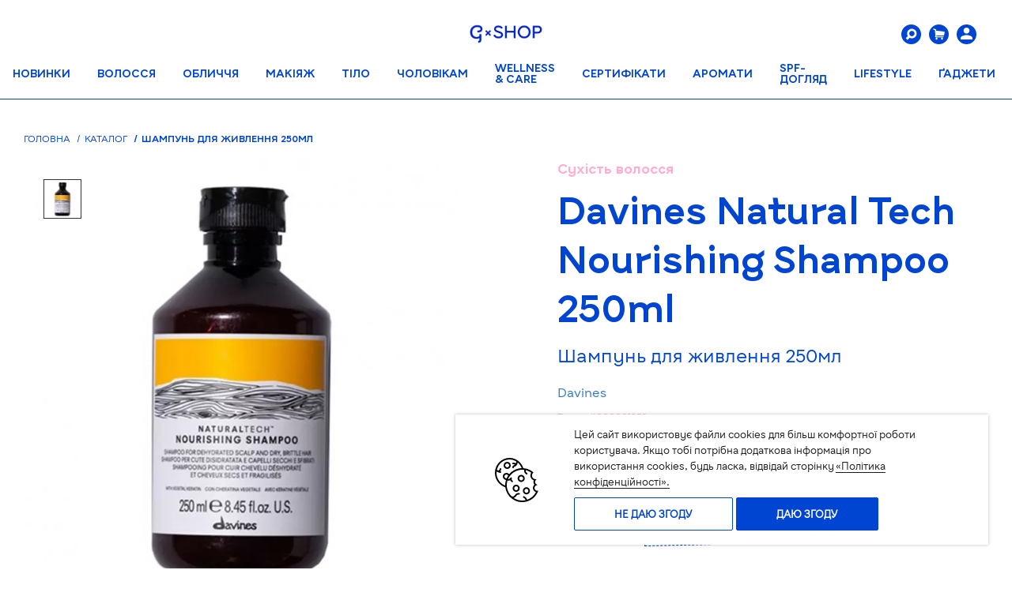

--- FILE ---
content_type: text/html; charset=UTF-8
request_url: https://shop.gbar.ua/davines-natural-tech-nourishing-shampoo-3
body_size: 88088
content:
<!DOCTYPE html>
<html lang="uk" prefix="og: http://ogp.me/ns#">
<head>
        <script>
        function getCookie(cookie_name) {
            var results = document.cookie.match('(^|;) ?' + cookie_name + '=([^;]*)(;|$)');

            if (results)
                return (unescape(results[2]));
            else
                return null;
        }

        function cookiesNotAgree() {
            const consentMode = {
                'ad_storage': 'denied',
                'ad_user_data': 'denied',
                'ad_personalization': 'denied',
                'analytics_storage': 'denied',
                'functionality_storage': 'denied',
                'personalization_storage': 'denied',
                'security_storage': 'denied',
            };
            gtag('consent', 'update', consentMode);
            localStorage.setItem('consentMode', JSON.stringify(consentMode));
            document.cookie = "gtagConsent=0; path=/; expires=Fri, 31 Dec 9999 23:59:59 GMT";
        }

        function cookiesAgree() {
            const consentMode = {
                'ad_storage': 'granted',
                'ad_user_data': 'granted',
                'ad_personalization': 'granted',
                'analytics_storage': 'granted',
                'functionality_storage': 'granted',
                'personalization_storage': 'granted',
                'security_storage': 'granted',
            };
            gtag('consent', 'update', consentMode);
            localStorage.setItem('consentMode', JSON.stringify(consentMode));
            document.cookie = "gtagConsent=1; path=/; expires=Fri, 31 Dec 9999 23:59:59 GMT";
        }
    </script>
            <!-- Global site tag (gtag.js) - Google Ads: 623220592 -->
        <script async src="https://www.googletagmanager.com/gtag/js?id=AW-623220592"></script>
        <script>
            window.dataLayer = window.dataLayer || [];
            function gtag(){dataLayer.push(arguments);}

            if(localStorage.getItem('consentMode') === null) {
                gtag('consent', 'default', {
                    'ad_storage': 'denied',
                    'ad_user_data': 'denied',
                    'ad_personalization': 'denied',
                    'analytics_storage': 'denied',
                    'functionality_storage': 'denied',
                    'personalization_storage': 'denied',
                    'security_storage': 'denied',
                });
            } else {
                gtag('consent', 'default', JSON.parse(localStorage.getItem('consentMode')));
            }

            gtag('js', new Date());

            gtag('config', 'AW-623220592');
            gtag('config', 'G-ENRZSC5FXJ');
        </script>
        <!-- Google Tag Manager -->
        <script>(function(w,d,s,l,i){w[l]=w[l]||[];w[l].push({'gtm.start':
                new Date().getTime(),event:'gtm.js'});var f=d.getElementsByTagName(s)[0],
            j=d.createElement(s),dl=l!='dataLayer'?'&l='+l:'';j.async=true;j.src=
            'https://www.googletagmanager.com/gtm.js?id='+i+dl;f.parentNode.insertBefore(j,f);
        })(window,document,'script','dataLayer','GTM-K83MZ7D');</script>
        <!-- End Google Tag Manager -->
            <script>
        gtag('event', 'page_view', {
            'send_to': 'AW-623220592',
            'value': 1000,
            'items': [{
                'id': 466,
                'google_business_vertical': 'retail'
            }]
        });
    </script>
        <script>
        gtag("event", "select_item", {
            items: [
                {
                    item_id: '466',
                    item_name: 'Шампунь для живлення 250мл',
                    affiliation: "G×SHOP",
                    currency: "UAH",
                    item_brand: 'Davines',
                    item_category: 'Сухість волосся',
                    price: '1000',
                    quantity: 1
                }
            ]
        });
        gtag("event", "view_item", {
            currency: "UAH",
            value: 1000,
            items: [
                {
                    item_id: '466',
                    item_name: 'Шампунь для живлення 250мл',
                    affiliation: "G×SHOP",
                    currency: "UAH",
                    item_brand: 'Davines',
                    item_category: 'Сухість волосся',
                    price: '1000',
                    quantity: 1,
                    id: '466',
                    google_business_vertical: 'retail'
                }
            ]
        });
        
            
            
                
                    
                    
                
            
        
    </script>
    <!-- Facebook Pixel Code -->
    <script>
        !function(f,b,e,v,n,t,s){if(f.fbq)return;n=f.fbq=function(){n.callMethod?
            n.callMethod.apply(n,arguments):n.queue.push(arguments)};if(!f._fbq)f._fbq=n;
            n.push=n;n.loaded=!0;n.version='2.0';n.queue=[];t=b.createElement(e);t.async=!0;
            t.src=v;s=b.getElementsByTagName(e)[0];s.parentNode.insertBefore(t,s)}(window,
            document,'script','https://connect.facebook.net/en_US/fbevents.js');
        fbq('init', '378111407217775');
        fbq('track', 'PageView');
    </script>
    <noscript><img height="1" width="1" style="display:none"
                   src="https://www.facebook.com/tr?id=378111407217775&ev=PageView&noscript=1"
        /></noscript>
    <script>
        var fbqProductsData = [];
        fbqProductsData[466] = {
            content_type: 'product',
            content_ids: ['466'],
            content_name: 'Шампунь для живлення 250мл',
            content_category: 'Сухість волосся',
            value: 1000,
            currency: 'UAH'
        };
        if(typeof fbq !== 'undefined'){
            fbq('track', 'ViewContent', fbqProductsData[466]);
        }
        window.ecommerce_products_data = [];
        window.ecommerce_products_data[466] = {
            'name': 'Шампунь для живлення 250мл',
            'id': '466',
            'price': '1000',
            'brand': 'Davines',
            'category': 'Сухість волосся',
            'list': 'Сухість волосся',
            'position': 0
        };
    </script>
    <!-- End Facebook Pixel Code -->
    <script>
        window.dataLayer = window.dataLayer || [];
        dataLayer.push({
            "page": {
                "type": "product"
            },
            "product": {
                "id": "466",
                "name": "Шампунь для живлення 250мл",
                "category": [
                                                "Каталог"
                                                ,"Шампуні"
                                                ,"Волосся"
                                                ,"Пошкоджене волосся"
                                                ,"Сухість волосся"
                                    ],
                "currency": "UAH",
                                    "unitPrice": 1000,
                            }
        });
    </script>
    
    
        
        
            
            
            
        
        
    
        <script>
        window.dataLayer = window.dataLayer || [];
        dataLayer.push({
            'ecommerce': {
                'currencyCode': 'UAH',
                'detail': {
                    'actionField': {'list': 'Сухість волосся'},
                    'products': [{
                        'name': 'Шампунь для живлення 250мл',
                        'id': '466',
                        'price': '1000',
                        'brand': 'Davines',
                        'category': 'Сухість волосся'
                    }]
                },
                'impressions': [
                                                                {
                        'name': 'Davines Natural Tech Nourishing Building Pak Маска для живлення та відновлення, 250мл',
                        'id': '467',
                        'price': '1550',
                        'brand': 'Davines',
                        'category': 'Сухість волосся',
                        'list': 'Сухість волосся',
                        'position': 1
                    }                                            ,{
                        'name': 'Davines Natural Tech Nourishing Vegetarian miracle Кондиціонер Вегетаріанське диво 250мл',
                        'id': '468',
                        'price': '1350',
                        'brand': 'Davines',
                        'category': 'Сухість волосся',
                        'list': 'Сухість волосся',
                        'position': 2
                    }                                            ,{
                        'name': 'Енергетичний шампунь 250мл',
                        'id': '469',
                        'price': '1000',
                        'brand': 'Davines',
                        'category': 'Для шкіри голови',
                        'list': 'Для шкіри голови',
                        'position': 3
                    }                                            ,{
                        'name': 'Davines Natural Tech Rebalancing Shampoo Балансуючий шампунь для волосся 250мл',
                        'id': '473',
                        'price': '1000',
                        'brand': 'Davines',
                        'category': 'Від жирності',
                        'list': 'Від жирності',
                        'position': 4
                    }                                            ,{
                        'name': 'Davines Natural Tech Calming Shampoo Заспокійливий шампунь 250мл',
                        'id': '474',
                        'price': '1000',
                        'brand': 'Davines',
                        'category': 'Для шкіри голови',
                        'list': 'Для шкіри голови',
                        'position': 5
                    }                                                                                                        ,{
                        'name': 'Kerastase Discipline Безсульфатний шампунь для розгладження неслухняного волосся 250 мл',
                        'id': '290',
                        'price': '1019.15',
                        'brand': 'Kerastase',
                        'category': 'Кучеряве волосся',
                        'list': 'Кучеряве волосся',
                        'position': 6
                    }                                            ,{
                        'name': 'Kerastase Specifique Riche Dermo-Calm Шампунь для чутливої ​​шкіри голови і сухого волосся 250 мл',
                        'id': '374',
                        'price': '1019.15',
                        'brand': 'Kerastase',
                        'category': 'Для шкіри голови',
                        'list': 'Для шкіри голови',
                        'position': 7
                    }                                            ,{
                        'name': 'Davines Natural Tech Calming Shampoo Заспокійливий шампунь 250мл',
                        'id': '474',
                        'price': '1000',
                        'brand': 'Davines',
                        'category': 'Для шкіри голови',
                        'list': 'Для шкіри голови',
                        'position': 8
                    }                                            ,{
                        'name': 'Davines Natural Tech Purifying Shampoo Очищуючий шампунь проти лупи 250мл',
                        'id': '475',
                        'price': '1000',
                        'brand': 'Davines',
                        'category': 'Для шкіри голови',
                        'list': 'Для шкіри голови',
                        'position': 9
                    }                                            ,{
                        'name': 'Davines Natural Tech Detoxifying Shampoo-Scrab Шампунь-скраб для детоксу 250мл',
                        'id': '477',
                        'price': '1000',
                        'brand': 'Davines',
                        'category': 'Від жирності',
                        'list': 'Від жирності',
                        'position': 10
                    }                                                        ]
            },
            'event': 'gtm-ee-event',
            'gtm-ee-event-category': 'Enhanced Ecommerce',
            'gtm-ee-event-action': 'Product Details',
            'gtm-ee-event-non-interaction': 'True',
        });
    </script>
    <script type='application/ld+json'>
{
  "@context": "http://www.schema.org",
  "@type": "product",
    "brand": "Davines",
    "logo": "https://shop.gbar.ua/images/logo.png",
  "name": "Шампунь для живлення 250мл",
  "sku": "71300",
    "category": "Каталог",
      "image": "https://shop.gbar.uahttps://shop.gbar.ua/uploads/71300.jpg",
    "description": "Ніжний очищаючий засіб для зневодненої шкіри голови та ламкого волосся.
Насичена піна м’яко очищає волосся, готуючи його для наступних процедур, в салоні або вдома. Формула зволожує волосся, до складу входять м’які поверхнево-активні речовини природного походження.

Спосiб використання. Наносити на вологу шкіру голови та волосся масажними рухами. Ретельно змити, при необхідності, повторити процедуру.

Частота нанесення. В будь-який час, в залежності від потреб шкіри голови та волосся.",
  "offers": {
    "@type": "Offer",
    "priceCurrency": "UAH",
    "price": "1000",
    "priceValidUntil": "2026-02-27",
    "itemCondition": "http://schema.org/UsedCondition",
    "availability": "http://schema.org/InStock",
    "url": "https://shop.gbar.ua/product/",
    "seller": {
      "@type": "Organization",
      "name": "G-shop"
    }
  }
      ,
  "aggregateRating": {
    "@type": "aggregateRating",
    "worstRating": "1",
    "ratingValue": "5",
      "bestRating": "5",
      "reviewCount": "1"
  }
  }
</script>    <meta property="og:locale" content="uk_UA" />
<meta property="og:title" content="Шампунь для живлення 250мл" />
    <meta property="og:description" content="Купити Davines Natural Tech Nourishing Shampoo 250ml онлайн за ціною 1000грн в інтернет-магазині G×SHOP. Замовити  c доставкою по Україні. Шампуні Davines в каталозі Джи Шоп." />
<meta property="og:site_name" content="G.SHOP - Магазин косметики" />
<meta property="og:type" content="website" />
<meta property="og:url" content="https://shop.gbar.ua/davines-natural-tech-nourishing-shampoo-3" />
    <meta property="og:image" content="https://shop.gbar.ua/uploads/71300.jpg" />
        <script charset="UTF-8" src="//web.webpushs.com/js/push/888c6fa4be10d77c7298d852e6c3d7b3_1.js" async></script>
        <meta charset="utf-8">
            <title>Шампунь для живлення 250мл купити в Україні. Шампуні в інтернет-магазині G×SHOP</title>
        <meta name="description" content="Купити Davines Natural Tech Nourishing Shampoo 250ml онлайн за ціною 1000грн в інтернет-магазині G×SHOP. Замовити  c доставкою по Україні. Шампуні Davines в каталозі Джи Шоп.">
        <meta name="keywords" content="">

                
                    
    <meta http-equiv="X-UA-Compatible" content="IE=edge">
    <meta name="viewport" content="width=device-width, initial-scale=1, maximum-scale=1">
    <meta name="csrf-token" content="GkYmVRWK6H8Edxv5emRsGfuue0yZdRdVSsqANQ6I">
    <meta name="theme-color" content="#3490DC">
    <meta name="facebook-domain-verification" content="rq9i19ueaak462j88pyqdk0g38iaow" />
    <!-- Template Basic Images Start -->
    <link rel="shortcut icon" href="/images/favicon.png" type="image/png">
    <!-- Template Basic Images End -->

            <link rel="alternate" hreflang="ru-UA" href="https://shop.gbar.ua/ru/davines-natural-tech-nourishing-shampoo-3" />
        <link rel="alternate" hreflang="uk-UA" href="https://shop.gbar.ua/davines-natural-tech-nourishing-shampoo-3" />
    
    <!-- Load CSS, CSS Localstorage & WebFonts Main Function -->
    <link rel="preload" href="/fonts/G-BAR-Bold.ttf?69ef2e1869a62f1d9fb96d28964f5ffc" as="font" type="font/ttf" crossorigin>
    <link rel="preload" href="/fonts/icons.woff2?d1b59e85e31e591aa1c515597019fceb" as="font" type="font/woff2" crossorigin>
    <link rel="preload" href="/fonts/G-BAR-Regular.ttf?32beb049d92a5438f2a38b6ffa3d1c28" as="font" type="font/ttf" crossorigin>
    <script>!function(e){"use strict";function t(e,t,n){e.addEventListener?e.addEventListener(t,n,!1):e.attachEvent&&e.attachEvent("on"+t,n)};function n(t,n){return e.localStorage&&localStorage[t+"_content"]&&localStorage[t+"_file"]===n};function a(t,a){if(e.localStorage&&e.XMLHttpRequest)n(t,a)?o(localStorage[t+"_content"]):l(t,a);else{var s=r.createElement("link");s.href=a,s.id=t,s.rel="stylesheet",s.type="text/css",r.getElementsByTagName("head")[0].appendChild(s),r.cookie=t}}function l(e,t){var n=new XMLHttpRequest;n.open("GET",t,!0),n.onreadystatechange=function(){4===n.readyState&&200===n.status&&(o(n.responseText),localStorage[e+"_content"]=n.responseText,localStorage[e+"_file"]=t)},n.send()}function o(e){var t=r.createElement("style");t.setAttribute("type","text/css"),r.getElementsByTagName("head")[0].appendChild(t),t.styleSheet?t.styleSheet.cssText=e:t.innerHTML=e}var r=e.document;e.loadCSS=function(e,t,n){var a,l=r.createElement("link");if(t)a=t;else{var o;o=r.querySelectorAll?r.querySelectorAll("style,link[rel=stylesheet],script"):(r.body||r.getElementsByTagName("head")[0]).childNodes,a=o[o.length-1]}var s=r.styleSheets;l.rel="stylesheet",l.href=e,l.media="only x",a.parentNode.insertBefore(l,t?a:a.nextSibling);var c=function(e){for(var t=l.href,n=s.length;n--;)if(s[n].href===t)return e();setTimeout(function(){c(e)})};return l.onloadcssdefined=c,c(function(){l.media=n||"all"}),l},e.loadLocalStorageCSS=function(l,o){n(l,o)||r.cookie.indexOf(l)>-1?a(l,o):t(e,"load",function(){a(l,o)})}}(this);</script>

    <style>
        /*!
 * Bootstrap v3.4.1 (https://getbootstrap.com/)
 * Copyright 2011-2019 Twitter, Inc.
 * Licensed under MIT (https://github.com/twbs/bootstrap/blob/master/LICENSE)
 *//*! normalize.css v3.0.3 | MIT License | github.com/necolas/normalize.css */html{font-family:sans-serif;-ms-text-size-adjust:100%;-webkit-text-size-adjust:100%}body{margin:0}article,aside,details,figcaption,figure,footer,header,hgroup,main,menu,nav,section,summary{display:block}audio,canvas,progress,video{display:inline-block;vertical-align:baseline}audio:not([controls]){display:none;height:0}[hidden],template{display:none}a{background-color:transparent}a:active,a:hover{outline:0}abbr[title]{border-bottom:none;text-decoration:underline;-webkit-text-decoration:underline dotted;text-decoration:underline dotted}b,strong{font-weight:700}dfn{font-style:italic}h1{font-size:2em;margin:.67em 0}mark{background:#ff0;color:#000}small{font-size:80%}sub,sup{font-size:75%;line-height:0;position:relative;vertical-align:baseline}sup{top:-.5em}sub{bottom:-.25em}img{border:0}svg:not(:root){overflow:hidden}figure{margin:1em 40px}hr{box-sizing:content-box;height:0}pre{overflow:auto}code,kbd,pre,samp{font-family:monospace,monospace;font-size:1em}button,input,optgroup,select,textarea{color:inherit;font:inherit;margin:0}button{overflow:visible}button,select{text-transform:none}button,html input[type=button],input[type=reset],input[type=submit]{-webkit-appearance:button;cursor:pointer}button[disabled],html input[disabled]{cursor:default}button::-moz-focus-inner,input::-moz-focus-inner{border:0;padding:0}input{line-height:normal}input[type=checkbox],input[type=radio]{box-sizing:border-box;padding:0}input[type=number]::-webkit-inner-spin-button,input[type=number]::-webkit-outer-spin-button{height:auto}input[type=search]{-webkit-appearance:textfield;box-sizing:content-box}input[type=search]::-webkit-search-cancel-button,input[type=search]::-webkit-search-decoration{-webkit-appearance:none}fieldset{border:1px solid silver;margin:0 2px;padding:.35em .625em .75em}legend{border:0;padding:0}textarea{overflow:auto}optgroup{font-weight:700}table{border-collapse:collapse;border-spacing:0}td,th{padding:0}/*! Source: https://github.com/h5bp/html5-boilerplate/blob/master/src/css/main.css */@media print{*,:after,:before{color:#000!important;text-shadow:none!important;background:0 0!important;box-shadow:none!important}a,a:visited{text-decoration:underline}a[href]:after{content:" (" attr(href) ")"}abbr[title]:after{content:" (" attr(title) ")"}a[href^="#"]:after,a[href^="javascript:"]:after{content:""}blockquote,pre{border:1px solid #999;page-break-inside:avoid}thead{display:table-header-group}img,tr{page-break-inside:avoid}img{max-width:100%!important}h2,h3,p{orphans:3;widows:3}h2,h3{page-break-after:avoid}.navbar{display:none}.btn>.caret,.dropup>.btn>.caret{border-top-color:#000!important}.label{border:1px solid #000}.table{border-collapse:collapse!important}.table td,.table th{background-color:#fff!important}.table-bordered td,.table-bordered th{border:1px solid #ddd!important}}@font-face{font-family:"Glyphicons Halflings";src:url(/fonts/vendor/bootstrap/dist/glyphicons-halflings-regular.eot?f4769f9bdb7466be65088239c12046d1);src:url(/fonts/vendor/bootstrap/dist/glyphicons-halflings-regular.eot?f4769f9bdb7466be65088239c12046d1?#iefix) format("embedded-opentype"),url(/fonts/vendor/bootstrap/dist/glyphicons-halflings-regular.woff2?448c34a56d699c29117adc64c43affeb) format("woff2"),url(/fonts/vendor/bootstrap/dist/glyphicons-halflings-regular.woff?fa2772327f55d8198301fdb8bcfc8158) format("woff"),url(/fonts/vendor/bootstrap/dist/glyphicons-halflings-regular.ttf?e18bbf611f2a2e43afc071aa2f4e1512) format("truetype"),url(/fonts/vendor/bootstrap/dist/glyphicons-halflings-regular.svg?89889688147bd7575d6327160d64e760#glyphicons_halflingsregular) format("svg")}.glyphicon{position:relative;top:1px;display:inline-block;font-family:"Glyphicons Halflings";font-style:normal;font-weight:400;line-height:1;-webkit-font-smoothing:antialiased;-moz-osx-font-smoothing:grayscale}.glyphicon-asterisk:before{content:"*"}.glyphicon-plus:before{content:"+"}.glyphicon-eur:before,.glyphicon-euro:before{content:"\20AC"}.glyphicon-minus:before{content:"\2212"}.glyphicon-cloud:before{content:"\2601"}.glyphicon-envelope:before{content:"\2709"}.glyphicon-pencil:before{content:"\270F"}.glyphicon-glass:before{content:"\E001"}.glyphicon-music:before{content:"\E002"}.glyphicon-search:before{content:"\E003"}.glyphicon-heart:before{content:"\E005"}.glyphicon-star:before{content:"\E006"}.glyphicon-star-empty:before{content:"\E007"}.glyphicon-user:before{content:"\E008"}.glyphicon-film:before{content:"\E009"}.glyphicon-th-large:before{content:"\E010"}.glyphicon-th:before{content:"\E011"}.glyphicon-th-list:before{content:"\E012"}.glyphicon-ok:before{content:"\E013"}.glyphicon-remove:before{content:"\E014"}.glyphicon-zoom-in:before{content:"\E015"}.glyphicon-zoom-out:before{content:"\E016"}.glyphicon-off:before{content:"\E017"}.glyphicon-signal:before{content:"\E018"}.glyphicon-cog:before{content:"\E019"}.glyphicon-trash:before{content:"\E020"}.glyphicon-home:before{content:"\E021"}.glyphicon-file:before{content:"\E022"}.glyphicon-time:before{content:"\E023"}.glyphicon-road:before{content:"\E024"}.glyphicon-download-alt:before{content:"\E025"}.glyphicon-download:before{content:"\E026"}.glyphicon-upload:before{content:"\E027"}.glyphicon-inbox:before{content:"\E028"}.glyphicon-play-circle:before{content:"\E029"}.glyphicon-repeat:before{content:"\E030"}.glyphicon-refresh:before{content:"\E031"}.glyphicon-list-alt:before{content:"\E032"}.glyphicon-lock:before{content:"\E033"}.glyphicon-flag:before{content:"\E034"}.glyphicon-headphones:before{content:"\E035"}.glyphicon-volume-off:before{content:"\E036"}.glyphicon-volume-down:before{content:"\E037"}.glyphicon-volume-up:before{content:"\E038"}.glyphicon-qrcode:before{content:"\E039"}.glyphicon-barcode:before{content:"\E040"}.glyphicon-tag:before{content:"\E041"}.glyphicon-tags:before{content:"\E042"}.glyphicon-book:before{content:"\E043"}.glyphicon-bookmark:before{content:"\E044"}.glyphicon-print:before{content:"\E045"}.glyphicon-camera:before{content:"\E046"}.glyphicon-font:before{content:"\E047"}.glyphicon-bold:before{content:"\E048"}.glyphicon-italic:before{content:"\E049"}.glyphicon-text-height:before{content:"\E050"}.glyphicon-text-width:before{content:"\E051"}.glyphicon-align-left:before{content:"\E052"}.glyphicon-align-center:before{content:"\E053"}.glyphicon-align-right:before{content:"\E054"}.glyphicon-align-justify:before{content:"\E055"}.glyphicon-list:before{content:"\E056"}.glyphicon-indent-left:before{content:"\E057"}.glyphicon-indent-right:before{content:"\E058"}.glyphicon-facetime-video:before{content:"\E059"}.glyphicon-picture:before{content:"\E060"}.glyphicon-map-marker:before{content:"\E062"}.glyphicon-adjust:before{content:"\E063"}.glyphicon-tint:before{content:"\E064"}.glyphicon-edit:before{content:"\E065"}.glyphicon-share:before{content:"\E066"}.glyphicon-check:before{content:"\E067"}.glyphicon-move:before{content:"\E068"}.glyphicon-step-backward:before{content:"\E069"}.glyphicon-fast-backward:before{content:"\E070"}.glyphicon-backward:before{content:"\E071"}.glyphicon-play:before{content:"\E072"}.glyphicon-pause:before{content:"\E073"}.glyphicon-stop:before{content:"\E074"}.glyphicon-forward:before{content:"\E075"}.glyphicon-fast-forward:before{content:"\E076"}.glyphicon-step-forward:before{content:"\E077"}.glyphicon-eject:before{content:"\E078"}.glyphicon-chevron-left:before{content:"\E079"}.glyphicon-chevron-right:before{content:"\E080"}.glyphicon-plus-sign:before{content:"\E081"}.glyphicon-minus-sign:before{content:"\E082"}.glyphicon-remove-sign:before{content:"\E083"}.glyphicon-ok-sign:before{content:"\E084"}.glyphicon-question-sign:before{content:"\E085"}.glyphicon-info-sign:before{content:"\E086"}.glyphicon-screenshot:before{content:"\E087"}.glyphicon-remove-circle:before{content:"\E088"}.glyphicon-ok-circle:before{content:"\E089"}.glyphicon-ban-circle:before{content:"\E090"}.glyphicon-arrow-left:before{content:"\E091"}.glyphicon-arrow-right:before{content:"\E092"}.glyphicon-arrow-up:before{content:"\E093"}.glyphicon-arrow-down:before{content:"\E094"}.glyphicon-share-alt:before{content:"\E095"}.glyphicon-resize-full:before{content:"\E096"}.glyphicon-resize-small:before{content:"\E097"}.glyphicon-exclamation-sign:before{content:"\E101"}.glyphicon-gift:before{content:"\E102"}.glyphicon-leaf:before{content:"\E103"}.glyphicon-fire:before{content:"\E104"}.glyphicon-eye-open:before{content:"\E105"}.glyphicon-eye-close:before{content:"\E106"}.glyphicon-warning-sign:before{content:"\E107"}.glyphicon-plane:before{content:"\E108"}.glyphicon-calendar:before{content:"\E109"}.glyphicon-random:before{content:"\E110"}.glyphicon-comment:before{content:"\E111"}.glyphicon-magnet:before{content:"\E112"}.glyphicon-chevron-up:before{content:"\E113"}.glyphicon-chevron-down:before{content:"\E114"}.glyphicon-retweet:before{content:"\E115"}.glyphicon-shopping-cart:before{content:"\E116"}.glyphicon-folder-close:before{content:"\E117"}.glyphicon-folder-open:before{content:"\E118"}.glyphicon-resize-vertical:before{content:"\E119"}.glyphicon-resize-horizontal:before{content:"\E120"}.glyphicon-hdd:before{content:"\E121"}.glyphicon-bullhorn:before{content:"\E122"}.glyphicon-bell:before{content:"\E123"}.glyphicon-certificate:before{content:"\E124"}.glyphicon-thumbs-up:before{content:"\E125"}.glyphicon-thumbs-down:before{content:"\E126"}.glyphicon-hand-right:before{content:"\E127"}.glyphicon-hand-left:before{content:"\E128"}.glyphicon-hand-up:before{content:"\E129"}.glyphicon-hand-down:before{content:"\E130"}.glyphicon-circle-arrow-right:before{content:"\E131"}.glyphicon-circle-arrow-left:before{content:"\E132"}.glyphicon-circle-arrow-up:before{content:"\E133"}.glyphicon-circle-arrow-down:before{content:"\E134"}.glyphicon-globe:before{content:"\E135"}.glyphicon-wrench:before{content:"\E136"}.glyphicon-tasks:before{content:"\E137"}.glyphicon-filter:before{content:"\E138"}.glyphicon-briefcase:before{content:"\E139"}.glyphicon-fullscreen:before{content:"\E140"}.glyphicon-dashboard:before{content:"\E141"}.glyphicon-paperclip:before{content:"\E142"}.glyphicon-heart-empty:before{content:"\E143"}.glyphicon-link:before{content:"\E144"}.glyphicon-phone:before{content:"\E145"}.glyphicon-pushpin:before{content:"\E146"}.glyphicon-usd:before{content:"\E148"}.glyphicon-gbp:before{content:"\E149"}.glyphicon-sort:before{content:"\E150"}.glyphicon-sort-by-alphabet:before{content:"\E151"}.glyphicon-sort-by-alphabet-alt:before{content:"\E152"}.glyphicon-sort-by-order:before{content:"\E153"}.glyphicon-sort-by-order-alt:before{content:"\E154"}.glyphicon-sort-by-attributes:before{content:"\E155"}.glyphicon-sort-by-attributes-alt:before{content:"\E156"}.glyphicon-unchecked:before{content:"\E157"}.glyphicon-expand:before{content:"\E158"}.glyphicon-collapse-down:before{content:"\E159"}.glyphicon-collapse-up:before{content:"\E160"}.glyphicon-log-in:before{content:"\E161"}.glyphicon-flash:before{content:"\E162"}.glyphicon-log-out:before{content:"\E163"}.glyphicon-new-window:before{content:"\E164"}.glyphicon-record:before{content:"\E165"}.glyphicon-save:before{content:"\E166"}.glyphicon-open:before{content:"\E167"}.glyphicon-saved:before{content:"\E168"}.glyphicon-import:before{content:"\E169"}.glyphicon-export:before{content:"\E170"}.glyphicon-send:before{content:"\E171"}.glyphicon-floppy-disk:before{content:"\E172"}.glyphicon-floppy-saved:before{content:"\E173"}.glyphicon-floppy-remove:before{content:"\E174"}.glyphicon-floppy-save:before{content:"\E175"}.glyphicon-floppy-open:before{content:"\E176"}.glyphicon-credit-card:before{content:"\E177"}.glyphicon-transfer:before{content:"\E178"}.glyphicon-cutlery:before{content:"\E179"}.glyphicon-header:before{content:"\E180"}.glyphicon-compressed:before{content:"\E181"}.glyphicon-earphone:before{content:"\E182"}.glyphicon-phone-alt:before{content:"\E183"}.glyphicon-tower:before{content:"\E184"}.glyphicon-stats:before{content:"\E185"}.glyphicon-sd-video:before{content:"\E186"}.glyphicon-hd-video:before{content:"\E187"}.glyphicon-subtitles:before{content:"\E188"}.glyphicon-sound-stereo:before{content:"\E189"}.glyphicon-sound-dolby:before{content:"\E190"}.glyphicon-sound-5-1:before{content:"\E191"}.glyphicon-sound-6-1:before{content:"\E192"}.glyphicon-sound-7-1:before{content:"\E193"}.glyphicon-copyright-mark:before{content:"\E194"}.glyphicon-registration-mark:before{content:"\E195"}.glyphicon-cloud-download:before{content:"\E197"}.glyphicon-cloud-upload:before{content:"\E198"}.glyphicon-tree-conifer:before{content:"\E199"}.glyphicon-tree-deciduous:before{content:"\E200"}.glyphicon-cd:before{content:"\E201"}.glyphicon-save-file:before{content:"\E202"}.glyphicon-open-file:before{content:"\E203"}.glyphicon-level-up:before{content:"\E204"}.glyphicon-copy:before{content:"\E205"}.glyphicon-paste:before{content:"\E206"}.glyphicon-alert:before{content:"\E209"}.glyphicon-equalizer:before{content:"\E210"}.glyphicon-king:before{content:"\E211"}.glyphicon-queen:before{content:"\E212"}.glyphicon-pawn:before{content:"\E213"}.glyphicon-bishop:before{content:"\E214"}.glyphicon-knight:before{content:"\E215"}.glyphicon-baby-formula:before{content:"\E216"}.glyphicon-tent:before{content:"\26FA"}.glyphicon-blackboard:before{content:"\E218"}.glyphicon-bed:before{content:"\E219"}.glyphicon-apple:before{content:"\F8FF"}.glyphicon-erase:before{content:"\E221"}.glyphicon-hourglass:before{content:"\231B"}.glyphicon-lamp:before{content:"\E223"}.glyphicon-duplicate:before{content:"\E224"}.glyphicon-piggy-bank:before{content:"\E225"}.glyphicon-scissors:before{content:"\E226"}.glyphicon-bitcoin:before{content:"\E227"}.glyphicon-btc:before{content:"\E227"}.glyphicon-xbt:before{content:"\E227"}.glyphicon-yen:before{content:"\A5"}.glyphicon-jpy:before{content:"\A5"}.glyphicon-ruble:before{content:"\20BD"}.glyphicon-rub:before{content:"\20BD"}.glyphicon-scale:before{content:"\E230"}.glyphicon-ice-lolly:before{content:"\E231"}.glyphicon-ice-lolly-tasted:before{content:"\E232"}.glyphicon-education:before{content:"\E233"}.glyphicon-option-horizontal:before{content:"\E234"}.glyphicon-option-vertical:before{content:"\E235"}.glyphicon-menu-hamburger:before{content:"\E236"}.glyphicon-modal-window:before{content:"\E237"}.glyphicon-oil:before{content:"\E238"}.glyphicon-grain:before{content:"\E239"}.glyphicon-sunglasses:before{content:"\E240"}.glyphicon-text-size:before{content:"\E241"}.glyphicon-text-color:before{content:"\E242"}.glyphicon-text-background:before{content:"\E243"}.glyphicon-object-align-top:before{content:"\E244"}.glyphicon-object-align-bottom:before{content:"\E245"}.glyphicon-object-align-horizontal:before{content:"\E246"}.glyphicon-object-align-left:before{content:"\E247"}.glyphicon-object-align-vertical:before{content:"\E248"}.glyphicon-object-align-right:before{content:"\E249"}.glyphicon-triangle-right:before{content:"\E250"}.glyphicon-triangle-left:before{content:"\E251"}.glyphicon-triangle-bottom:before{content:"\E252"}.glyphicon-triangle-top:before{content:"\E253"}.glyphicon-console:before{content:"\E254"}.glyphicon-superscript:before{content:"\E255"}.glyphicon-subscript:before{content:"\E256"}.glyphicon-menu-left:before{content:"\E257"}.glyphicon-menu-right:before{content:"\E258"}.glyphicon-menu-down:before{content:"\E259"}.glyphicon-menu-up:before{content:"\E260"}*{box-sizing:border-box}:after,:before{box-sizing:border-box}html{font-size:10px;-webkit-tap-highlight-color:rgba(0,0,0,0)}body{font-family:"Helvetica Neue",Helvetica,Arial,sans-serif;font-size:14px;line-height:1.42857143;color:#333;background-color:#fff}button,input,select,textarea{font-family:inherit;font-size:inherit;line-height:inherit}a{color:#337ab7;text-decoration:none}a:focus,a:hover{color:#23527c;text-decoration:underline}a:focus{outline:5px auto -webkit-focus-ring-color;outline-offset:-2px}figure{margin:0}img{vertical-align:middle}.carousel-inner>.item>a>img,.carousel-inner>.item>img,.img-responsive,.thumbnail a>img,.thumbnail>img{display:block;max-width:100%;height:auto}.img-rounded{border-radius:6px}.img-thumbnail{padding:4px;line-height:1.42857143;background-color:#fff;border:1px solid #ddd;border-radius:4px;transition:all .2s ease-in-out;display:inline-block;max-width:100%;height:auto}.img-circle{border-radius:50%}hr{margin-top:20px;margin-bottom:20px;border:0;border-top:1px solid #eee}.sr-only{position:absolute;width:1px;height:1px;padding:0;margin:-1px;overflow:hidden;clip:rect(0,0,0,0);border:0}.sr-only-focusable:active,.sr-only-focusable:focus{position:static;width:auto;height:auto;margin:0;overflow:visible;clip:auto}[role=button]{cursor:pointer}.h1,.h2,.h3,.h4,.h5,.h6,h1,h2,h3,h4,h5,h6{font-family:inherit;font-weight:500;line-height:1.1;color:inherit}.h1 .small,.h1 small,.h2 .small,.h2 small,.h3 .small,.h3 small,.h4 .small,.h4 small,.h5 .small,.h5 small,.h6 .small,.h6 small,h1 .small,h1 small,h2 .small,h2 small,h3 .small,h3 small,h4 .small,h4 small,h5 .small,h5 small,h6 .small,h6 small{font-weight:400;line-height:1;color:#777}.h1,.h2,.h3,h1,h2,h3{margin-top:20px;margin-bottom:10px}.h1 .small,.h1 small,.h2 .small,.h2 small,.h3 .small,.h3 small,h1 .small,h1 small,h2 .small,h2 small,h3 .small,h3 small{font-size:65%}.h4,.h5,.h6,h4,h5,h6{margin-top:10px;margin-bottom:10px}.h4 .small,.h4 small,.h5 .small,.h5 small,.h6 .small,.h6 small,h4 .small,h4 small,h5 .small,h5 small,h6 .small,h6 small{font-size:75%}.h1,h1{font-size:36px}.h2,h2{font-size:30px}.h3,h3{font-size:24px}.h4,h4{font-size:18px}.h5,h5{font-size:14px}.h6,h6{font-size:12px}p{margin:0 0 10px}.lead{margin-bottom:20px;font-size:16px;font-weight:300;line-height:1.4}@media (min-width:768px){.lead{font-size:21px}}.small,small{font-size:85%}.mark,mark{padding:.2em;background-color:#fcf8e3}.text-left{text-align:left}.text-right{text-align:right}.text-center{text-align:center}.text-justify{text-align:justify}.text-nowrap{white-space:nowrap}.text-lowercase{text-transform:lowercase}.text-uppercase{text-transform:uppercase}.text-capitalize{text-transform:capitalize}.text-muted{color:#777}.text-primary{color:#337ab7}a.text-primary:focus,a.text-primary:hover{color:#286090}.text-success{color:#3c763d}a.text-success:focus,a.text-success:hover{color:#2b542c}.text-info{color:#31708f}a.text-info:focus,a.text-info:hover{color:#245269}.text-warning{color:#8a6d3b}a.text-warning:focus,a.text-warning:hover{color:#66512c}.text-danger{color:#a94442}a.text-danger:focus,a.text-danger:hover{color:#843534}.bg-primary{color:#fff;background-color:#337ab7}a.bg-primary:focus,a.bg-primary:hover{background-color:#286090}.bg-success{background-color:#dff0d8}a.bg-success:focus,a.bg-success:hover{background-color:#c1e2b3}.bg-info{background-color:#d9edf7}a.bg-info:focus,a.bg-info:hover{background-color:#afd9ee}.bg-warning{background-color:#fcf8e3}a.bg-warning:focus,a.bg-warning:hover{background-color:#f7ecb5}.bg-danger{background-color:#f2dede}a.bg-danger:focus,a.bg-danger:hover{background-color:#e4b9b9}.page-header{padding-bottom:9px;margin:40px 0 20px;border-bottom:1px solid #eee}ol,ul{margin-top:0;margin-bottom:10px}ol ol,ol ul,ul ol,ul ul{margin-bottom:0}.list-unstyled{padding-left:0;list-style:none}.list-inline{padding-left:0;list-style:none;margin-left:-5px}.list-inline>li{display:inline-block;padding-right:5px;padding-left:5px}dl{margin-top:0;margin-bottom:20px}dd,dt{line-height:1.42857143}dt{font-weight:700}dd{margin-left:0}@media (min-width:768px){.dl-horizontal dt{float:left;width:160px;clear:left;text-align:right;overflow:hidden;text-overflow:ellipsis;white-space:nowrap}.dl-horizontal dd{margin-left:180px}}abbr[data-original-title],abbr[title]{cursor:help}.initialism{font-size:90%;text-transform:uppercase}blockquote{padding:10px 20px;margin:0 0 20px;font-size:17.5px;border-left:5px solid #eee}blockquote ol:last-child,blockquote p:last-child,blockquote ul:last-child{margin-bottom:0}blockquote .small,blockquote footer,blockquote small{display:block;font-size:80%;line-height:1.42857143;color:#777}blockquote .small:before,blockquote footer:before,blockquote small:before{content:"\2014   \A0"}.blockquote-reverse,blockquote.pull-right{padding-right:15px;padding-left:0;text-align:right;border-right:5px solid #eee;border-left:0}.blockquote-reverse .small:before,.blockquote-reverse footer:before,.blockquote-reverse small:before,blockquote.pull-right .small:before,blockquote.pull-right footer:before,blockquote.pull-right small:before{content:""}.blockquote-reverse .small:after,.blockquote-reverse footer:after,.blockquote-reverse small:after,blockquote.pull-right .small:after,blockquote.pull-right footer:after,blockquote.pull-right small:after{content:"\A0   \2014"}address{margin-bottom:20px;font-style:normal;line-height:1.42857143}code,kbd,pre,samp{font-family:Menlo,Monaco,Consolas,"Courier New",monospace}code{padding:2px 4px;font-size:90%;color:#c7254e;background-color:#f9f2f4;border-radius:4px}kbd{padding:2px 4px;font-size:90%;color:#fff;background-color:#333;border-radius:3px;box-shadow:inset 0 -1px 0 rgba(0,0,0,.25)}kbd kbd{padding:0;font-size:100%;font-weight:700;box-shadow:none}pre{display:block;padding:9.5px;margin:0 0 10px;font-size:13px;line-height:1.42857143;color:#333;word-break:break-all;word-wrap:break-word;background-color:#f5f5f5;border:1px solid #ccc;border-radius:4px}pre code{padding:0;font-size:inherit;color:inherit;white-space:pre-wrap;background-color:transparent;border-radius:0}.pre-scrollable{max-height:340px;overflow-y:scroll}.container{padding-right:15px;padding-left:15px;margin-right:auto;margin-left:auto}@media (min-width:768px){.container{width:750px}}@media (min-width:992px){.container{width:970px}}@media (min-width:1200px){.container{width:1170px}}.container-fluid{padding-right:15px;padding-left:15px;margin-right:auto;margin-left:auto}.row{margin-right:-15px;margin-left:-15px}.row-no-gutters{margin-right:0;margin-left:0}.row-no-gutters [class*=col-]{padding-right:0;padding-left:0}.col-lg-1,.col-lg-10,.col-lg-11,.col-lg-12,.col-lg-2,.col-lg-3,.col-lg-4,.col-lg-5,.col-lg-6,.col-lg-7,.col-lg-8,.col-lg-9,.col-md-1,.col-md-10,.col-md-11,.col-md-12,.col-md-2,.col-md-3,.col-md-4,.col-md-5,.col-md-6,.col-md-7,.col-md-8,.col-md-9,.col-sm-1,.col-sm-10,.col-sm-11,.col-sm-12,.col-sm-2,.col-sm-3,.col-sm-4,.col-sm-5,.col-sm-6,.col-sm-7,.col-sm-8,.col-sm-9,.col-xs-1,.col-xs-10,.col-xs-11,.col-xs-12,.col-xs-2,.col-xs-3,.col-xs-4,.col-xs-5,.col-xs-6,.col-xs-7,.col-xs-8,.col-xs-9{position:relative;min-height:1px;padding-right:15px;padding-left:15px}.col-xs-1,.col-xs-10,.col-xs-11,.col-xs-12,.col-xs-2,.col-xs-3,.col-xs-4,.col-xs-5,.col-xs-6,.col-xs-7,.col-xs-8,.col-xs-9{float:left}.col-xs-12{width:100%}.col-xs-11{width:91.66666667%}.col-xs-10{width:83.33333333%}.col-xs-9{width:75%}.col-xs-8{width:66.66666667%}.col-xs-7{width:58.33333333%}.col-xs-6{width:50%}.col-xs-5{width:41.66666667%}.col-xs-4{width:33.33333333%}.col-xs-3{width:25%}.col-xs-2{width:16.66666667%}.col-xs-1{width:8.33333333%}.col-xs-pull-12{right:100%}.col-xs-pull-11{right:91.66666667%}.col-xs-pull-10{right:83.33333333%}.col-xs-pull-9{right:75%}.col-xs-pull-8{right:66.66666667%}.col-xs-pull-7{right:58.33333333%}.col-xs-pull-6{right:50%}.col-xs-pull-5{right:41.66666667%}.col-xs-pull-4{right:33.33333333%}.col-xs-pull-3{right:25%}.col-xs-pull-2{right:16.66666667%}.col-xs-pull-1{right:8.33333333%}.col-xs-pull-0{right:auto}.col-xs-push-12{left:100%}.col-xs-push-11{left:91.66666667%}.col-xs-push-10{left:83.33333333%}.col-xs-push-9{left:75%}.col-xs-push-8{left:66.66666667%}.col-xs-push-7{left:58.33333333%}.col-xs-push-6{left:50%}.col-xs-push-5{left:41.66666667%}.col-xs-push-4{left:33.33333333%}.col-xs-push-3{left:25%}.col-xs-push-2{left:16.66666667%}.col-xs-push-1{left:8.33333333%}.col-xs-push-0{left:auto}.col-xs-offset-12{margin-left:100%}.col-xs-offset-11{margin-left:91.66666667%}.col-xs-offset-10{margin-left:83.33333333%}.col-xs-offset-9{margin-left:75%}.col-xs-offset-8{margin-left:66.66666667%}.col-xs-offset-7{margin-left:58.33333333%}.col-xs-offset-6{margin-left:50%}.col-xs-offset-5{margin-left:41.66666667%}.col-xs-offset-4{margin-left:33.33333333%}.col-xs-offset-3{margin-left:25%}.col-xs-offset-2{margin-left:16.66666667%}.col-xs-offset-1{margin-left:8.33333333%}.col-xs-offset-0{margin-left:0}@media (min-width:768px){.col-sm-1,.col-sm-10,.col-sm-11,.col-sm-12,.col-sm-2,.col-sm-3,.col-sm-4,.col-sm-5,.col-sm-6,.col-sm-7,.col-sm-8,.col-sm-9{float:left}.col-sm-12{width:100%}.col-sm-11{width:91.66666667%}.col-sm-10{width:83.33333333%}.col-sm-9{width:75%}.col-sm-8{width:66.66666667%}.col-sm-7{width:58.33333333%}.col-sm-6{width:50%}.col-sm-5{width:41.66666667%}.col-sm-4{width:33.33333333%}.col-sm-3{width:25%}.col-sm-2{width:16.66666667%}.col-sm-1{width:8.33333333%}.col-sm-pull-12{right:100%}.col-sm-pull-11{right:91.66666667%}.col-sm-pull-10{right:83.33333333%}.col-sm-pull-9{right:75%}.col-sm-pull-8{right:66.66666667%}.col-sm-pull-7{right:58.33333333%}.col-sm-pull-6{right:50%}.col-sm-pull-5{right:41.66666667%}.col-sm-pull-4{right:33.33333333%}.col-sm-pull-3{right:25%}.col-sm-pull-2{right:16.66666667%}.col-sm-pull-1{right:8.33333333%}.col-sm-pull-0{right:auto}.col-sm-push-12{left:100%}.col-sm-push-11{left:91.66666667%}.col-sm-push-10{left:83.33333333%}.col-sm-push-9{left:75%}.col-sm-push-8{left:66.66666667%}.col-sm-push-7{left:58.33333333%}.col-sm-push-6{left:50%}.col-sm-push-5{left:41.66666667%}.col-sm-push-4{left:33.33333333%}.col-sm-push-3{left:25%}.col-sm-push-2{left:16.66666667%}.col-sm-push-1{left:8.33333333%}.col-sm-push-0{left:auto}.col-sm-offset-12{margin-left:100%}.col-sm-offset-11{margin-left:91.66666667%}.col-sm-offset-10{margin-left:83.33333333%}.col-sm-offset-9{margin-left:75%}.col-sm-offset-8{margin-left:66.66666667%}.col-sm-offset-7{margin-left:58.33333333%}.col-sm-offset-6{margin-left:50%}.col-sm-offset-5{margin-left:41.66666667%}.col-sm-offset-4{margin-left:33.33333333%}.col-sm-offset-3{margin-left:25%}.col-sm-offset-2{margin-left:16.66666667%}.col-sm-offset-1{margin-left:8.33333333%}.col-sm-offset-0{margin-left:0}}@media (min-width:992px){.col-md-1,.col-md-10,.col-md-11,.col-md-12,.col-md-2,.col-md-3,.col-md-4,.col-md-5,.col-md-6,.col-md-7,.col-md-8,.col-md-9{float:left}.col-md-12{width:100%}.col-md-11{width:91.66666667%}.col-md-10{width:83.33333333%}.col-md-9{width:75%}.col-md-8{width:66.66666667%}.col-md-7{width:58.33333333%}.col-md-6{width:50%}.col-md-5{width:41.66666667%}.col-md-4{width:33.33333333%}.col-md-3{width:25%}.col-md-2{width:16.66666667%}.col-md-1{width:8.33333333%}.col-md-pull-12{right:100%}.col-md-pull-11{right:91.66666667%}.col-md-pull-10{right:83.33333333%}.col-md-pull-9{right:75%}.col-md-pull-8{right:66.66666667%}.col-md-pull-7{right:58.33333333%}.col-md-pull-6{right:50%}.col-md-pull-5{right:41.66666667%}.col-md-pull-4{right:33.33333333%}.col-md-pull-3{right:25%}.col-md-pull-2{right:16.66666667%}.col-md-pull-1{right:8.33333333%}.col-md-pull-0{right:auto}.col-md-push-12{left:100%}.col-md-push-11{left:91.66666667%}.col-md-push-10{left:83.33333333%}.col-md-push-9{left:75%}.col-md-push-8{left:66.66666667%}.col-md-push-7{left:58.33333333%}.col-md-push-6{left:50%}.col-md-push-5{left:41.66666667%}.col-md-push-4{left:33.33333333%}.col-md-push-3{left:25%}.col-md-push-2{left:16.66666667%}.col-md-push-1{left:8.33333333%}.col-md-push-0{left:auto}.col-md-offset-12{margin-left:100%}.col-md-offset-11{margin-left:91.66666667%}.col-md-offset-10{margin-left:83.33333333%}.col-md-offset-9{margin-left:75%}.col-md-offset-8{margin-left:66.66666667%}.col-md-offset-7{margin-left:58.33333333%}.col-md-offset-6{margin-left:50%}.col-md-offset-5{margin-left:41.66666667%}.col-md-offset-4{margin-left:33.33333333%}.col-md-offset-3{margin-left:25%}.col-md-offset-2{margin-left:16.66666667%}.col-md-offset-1{margin-left:8.33333333%}.col-md-offset-0{margin-left:0}}@media (min-width:1200px){.col-lg-1,.col-lg-10,.col-lg-11,.col-lg-12,.col-lg-2,.col-lg-3,.col-lg-4,.col-lg-5,.col-lg-6,.col-lg-7,.col-lg-8,.col-lg-9{float:left}.col-lg-12{width:100%}.col-lg-11{width:91.66666667%}.col-lg-10{width:83.33333333%}.col-lg-9{width:75%}.col-lg-8{width:66.66666667%}.col-lg-7{width:58.33333333%}.col-lg-6{width:50%}.col-lg-5{width:41.66666667%}.col-lg-4{width:33.33333333%}.col-lg-3{width:25%}.col-lg-2{width:16.66666667%}.col-lg-1{width:8.33333333%}.col-lg-pull-12{right:100%}.col-lg-pull-11{right:91.66666667%}.col-lg-pull-10{right:83.33333333%}.col-lg-pull-9{right:75%}.col-lg-pull-8{right:66.66666667%}.col-lg-pull-7{right:58.33333333%}.col-lg-pull-6{right:50%}.col-lg-pull-5{right:41.66666667%}.col-lg-pull-4{right:33.33333333%}.col-lg-pull-3{right:25%}.col-lg-pull-2{right:16.66666667%}.col-lg-pull-1{right:8.33333333%}.col-lg-pull-0{right:auto}.col-lg-push-12{left:100%}.col-lg-push-11{left:91.66666667%}.col-lg-push-10{left:83.33333333%}.col-lg-push-9{left:75%}.col-lg-push-8{left:66.66666667%}.col-lg-push-7{left:58.33333333%}.col-lg-push-6{left:50%}.col-lg-push-5{left:41.66666667%}.col-lg-push-4{left:33.33333333%}.col-lg-push-3{left:25%}.col-lg-push-2{left:16.66666667%}.col-lg-push-1{left:8.33333333%}.col-lg-push-0{left:auto}.col-lg-offset-12{margin-left:100%}.col-lg-offset-11{margin-left:91.66666667%}.col-lg-offset-10{margin-left:83.33333333%}.col-lg-offset-9{margin-left:75%}.col-lg-offset-8{margin-left:66.66666667%}.col-lg-offset-7{margin-left:58.33333333%}.col-lg-offset-6{margin-left:50%}.col-lg-offset-5{margin-left:41.66666667%}.col-lg-offset-4{margin-left:33.33333333%}.col-lg-offset-3{margin-left:25%}.col-lg-offset-2{margin-left:16.66666667%}.col-lg-offset-1{margin-left:8.33333333%}.col-lg-offset-0{margin-left:0}}table{background-color:transparent}table col[class*=col-]{position:static;display:table-column;float:none}table td[class*=col-],table th[class*=col-]{position:static;display:table-cell;float:none}caption{padding-top:8px;padding-bottom:8px;color:#777;text-align:left}th{text-align:left}.table{width:100%;max-width:100%;margin-bottom:20px}.table>tbody>tr>td,.table>tbody>tr>th,.table>tfoot>tr>td,.table>tfoot>tr>th,.table>thead>tr>td,.table>thead>tr>th{padding:8px;line-height:1.42857143;vertical-align:top;border-top:1px solid #ddd}.table>thead>tr>th{vertical-align:bottom;border-bottom:2px solid #ddd}.table>caption+thead>tr:first-child>td,.table>caption+thead>tr:first-child>th,.table>colgroup+thead>tr:first-child>td,.table>colgroup+thead>tr:first-child>th,.table>thead:first-child>tr:first-child>td,.table>thead:first-child>tr:first-child>th{border-top:0}.table>tbody+tbody{border-top:2px solid #ddd}.table .table{background-color:#fff}.table-condensed>tbody>tr>td,.table-condensed>tbody>tr>th,.table-condensed>tfoot>tr>td,.table-condensed>tfoot>tr>th,.table-condensed>thead>tr>td,.table-condensed>thead>tr>th{padding:5px}.table-bordered{border:1px solid #ddd}.table-bordered>tbody>tr>td,.table-bordered>tbody>tr>th,.table-bordered>tfoot>tr>td,.table-bordered>tfoot>tr>th,.table-bordered>thead>tr>td,.table-bordered>thead>tr>th{border:1px solid #ddd}.table-bordered>thead>tr>td,.table-bordered>thead>tr>th{border-bottom-width:2px}.table-striped>tbody>tr:nth-of-type(odd){background-color:#f9f9f9}.table-hover>tbody>tr:hover{background-color:#f5f5f5}.table>tbody>tr.active>td,.table>tbody>tr.active>th,.table>tbody>tr>td.active,.table>tbody>tr>th.active,.table>tfoot>tr.active>td,.table>tfoot>tr.active>th,.table>tfoot>tr>td.active,.table>tfoot>tr>th.active,.table>thead>tr.active>td,.table>thead>tr.active>th,.table>thead>tr>td.active,.table>thead>tr>th.active{background-color:#f5f5f5}.table-hover>tbody>tr.active:hover>td,.table-hover>tbody>tr.active:hover>th,.table-hover>tbody>tr:hover>.active,.table-hover>tbody>tr>td.active:hover,.table-hover>tbody>tr>th.active:hover{background-color:#e8e8e8}.table>tbody>tr.success>td,.table>tbody>tr.success>th,.table>tbody>tr>td.success,.table>tbody>tr>th.success,.table>tfoot>tr.success>td,.table>tfoot>tr.success>th,.table>tfoot>tr>td.success,.table>tfoot>tr>th.success,.table>thead>tr.success>td,.table>thead>tr.success>th,.table>thead>tr>td.success,.table>thead>tr>th.success{background-color:#dff0d8}.table-hover>tbody>tr.success:hover>td,.table-hover>tbody>tr.success:hover>th,.table-hover>tbody>tr:hover>.success,.table-hover>tbody>tr>td.success:hover,.table-hover>tbody>tr>th.success:hover{background-color:#d0e9c6}.table>tbody>tr.info>td,.table>tbody>tr.info>th,.table>tbody>tr>td.info,.table>tbody>tr>th.info,.table>tfoot>tr.info>td,.table>tfoot>tr.info>th,.table>tfoot>tr>td.info,.table>tfoot>tr>th.info,.table>thead>tr.info>td,.table>thead>tr.info>th,.table>thead>tr>td.info,.table>thead>tr>th.info{background-color:#d9edf7}.table-hover>tbody>tr.info:hover>td,.table-hover>tbody>tr.info:hover>th,.table-hover>tbody>tr:hover>.info,.table-hover>tbody>tr>td.info:hover,.table-hover>tbody>tr>th.info:hover{background-color:#c4e3f3}.table>tbody>tr.warning>td,.table>tbody>tr.warning>th,.table>tbody>tr>td.warning,.table>tbody>tr>th.warning,.table>tfoot>tr.warning>td,.table>tfoot>tr.warning>th,.table>tfoot>tr>td.warning,.table>tfoot>tr>th.warning,.table>thead>tr.warning>td,.table>thead>tr.warning>th,.table>thead>tr>td.warning,.table>thead>tr>th.warning{background-color:#fcf8e3}.table-hover>tbody>tr.warning:hover>td,.table-hover>tbody>tr.warning:hover>th,.table-hover>tbody>tr:hover>.warning,.table-hover>tbody>tr>td.warning:hover,.table-hover>tbody>tr>th.warning:hover{background-color:#faf2cc}.table>tbody>tr.danger>td,.table>tbody>tr.danger>th,.table>tbody>tr>td.danger,.table>tbody>tr>th.danger,.table>tfoot>tr.danger>td,.table>tfoot>tr.danger>th,.table>tfoot>tr>td.danger,.table>tfoot>tr>th.danger,.table>thead>tr.danger>td,.table>thead>tr.danger>th,.table>thead>tr>td.danger,.table>thead>tr>th.danger{background-color:#f2dede}.table-hover>tbody>tr.danger:hover>td,.table-hover>tbody>tr.danger:hover>th,.table-hover>tbody>tr:hover>.danger,.table-hover>tbody>tr>td.danger:hover,.table-hover>tbody>tr>th.danger:hover{background-color:#ebcccc}.table-responsive{min-height:.01%;overflow-x:auto}@media screen and (max-width:767px){.table-responsive{width:100%;margin-bottom:15px;overflow-y:hidden;-ms-overflow-style:-ms-autohiding-scrollbar;border:1px solid #ddd}.table-responsive>.table{margin-bottom:0}.table-responsive>.table>tbody>tr>td,.table-responsive>.table>tbody>tr>th,.table-responsive>.table>tfoot>tr>td,.table-responsive>.table>tfoot>tr>th,.table-responsive>.table>thead>tr>td,.table-responsive>.table>thead>tr>th{white-space:nowrap}.table-responsive>.table-bordered{border:0}.table-responsive>.table-bordered>tbody>tr>td:first-child,.table-responsive>.table-bordered>tbody>tr>th:first-child,.table-responsive>.table-bordered>tfoot>tr>td:first-child,.table-responsive>.table-bordered>tfoot>tr>th:first-child,.table-responsive>.table-bordered>thead>tr>td:first-child,.table-responsive>.table-bordered>thead>tr>th:first-child{border-left:0}.table-responsive>.table-bordered>tbody>tr>td:last-child,.table-responsive>.table-bordered>tbody>tr>th:last-child,.table-responsive>.table-bordered>tfoot>tr>td:last-child,.table-responsive>.table-bordered>tfoot>tr>th:last-child,.table-responsive>.table-bordered>thead>tr>td:last-child,.table-responsive>.table-bordered>thead>tr>th:last-child{border-right:0}.table-responsive>.table-bordered>tbody>tr:last-child>td,.table-responsive>.table-bordered>tbody>tr:last-child>th,.table-responsive>.table-bordered>tfoot>tr:last-child>td,.table-responsive>.table-bordered>tfoot>tr:last-child>th{border-bottom:0}}fieldset{min-width:0;padding:0;margin:0;border:0}legend{display:block;width:100%;padding:0;margin-bottom:20px;font-size:21px;line-height:inherit;color:#333;border:0;border-bottom:1px solid #e5e5e5}label{display:inline-block;max-width:100%;margin-bottom:5px;font-weight:700}input[type=search]{box-sizing:border-box;-webkit-appearance:none;-moz-appearance:none;appearance:none}input[type=checkbox],input[type=radio]{margin:4px 0 0;margin-top:1px\9;line-height:normal}fieldset[disabled] input[type=checkbox],fieldset[disabled] input[type=radio],input[type=checkbox].disabled,input[type=checkbox][disabled],input[type=radio].disabled,input[type=radio][disabled]{cursor:not-allowed}input[type=file]{display:block}input[type=range]{display:block;width:100%}select[multiple],select[size]{height:auto}input[type=checkbox]:focus,input[type=file]:focus,input[type=radio]:focus{outline:5px auto -webkit-focus-ring-color;outline-offset:-2px}output{display:block;padding-top:7px;font-size:14px;line-height:1.42857143;color:#555}.form-control{display:block;width:100%;height:34px;padding:6px 12px;font-size:14px;line-height:1.42857143;color:#555;background-color:#fff;background-image:none;border:1px solid #ccc;border-radius:4px;box-shadow:inset 0 1px 1px rgba(0,0,0,.075);transition:border-color ease-in-out .15s,box-shadow ease-in-out .15s}.form-control:focus{border-color:#66afe9;outline:0;box-shadow:inset 0 1px 1px rgba(0,0,0,.075),0 0 8px rgba(102,175,233,.6)}.form-control::-moz-placeholder{color:#999;opacity:1}.form-control:-ms-input-placeholder{color:#999}.form-control::-webkit-input-placeholder{color:#999}.form-control::-ms-expand{background-color:transparent;border:0}.form-control[disabled],.form-control[readonly],fieldset[disabled] .form-control{background-color:#eee;opacity:1}.form-control[disabled],fieldset[disabled] .form-control{cursor:not-allowed}textarea.form-control{height:auto}@media screen and (-webkit-min-device-pixel-ratio:0){input[type=date].form-control,input[type=datetime-local].form-control,input[type=month].form-control,input[type=time].form-control{line-height:34px}.input-group-sm input[type=date],.input-group-sm input[type=datetime-local],.input-group-sm input[type=month],.input-group-sm input[type=time],input[type=date].input-sm,input[type=datetime-local].input-sm,input[type=month].input-sm,input[type=time].input-sm{line-height:30px}.input-group-lg input[type=date],.input-group-lg input[type=datetime-local],.input-group-lg input[type=month],.input-group-lg input[type=time],input[type=date].input-lg,input[type=datetime-local].input-lg,input[type=month].input-lg,input[type=time].input-lg{line-height:46px}}.form-group{margin-bottom:15px}.checkbox,.radio{position:relative;display:block;margin-top:10px;margin-bottom:10px}.checkbox.disabled label,.radio.disabled label,fieldset[disabled] .checkbox label,fieldset[disabled] .radio label{cursor:not-allowed}.checkbox label,.radio label{min-height:20px;padding-left:20px;margin-bottom:0;font-weight:400;cursor:pointer}.checkbox input[type=checkbox],.checkbox-inline input[type=checkbox],.radio input[type=radio],.radio-inline input[type=radio]{position:absolute;margin-top:4px\9;margin-left:-20px}.checkbox+.checkbox,.radio+.radio{margin-top:-5px}.checkbox-inline,.radio-inline{position:relative;display:inline-block;padding-left:20px;margin-bottom:0;font-weight:400;vertical-align:middle;cursor:pointer}.checkbox-inline.disabled,.radio-inline.disabled,fieldset[disabled] .checkbox-inline,fieldset[disabled] .radio-inline{cursor:not-allowed}.checkbox-inline+.checkbox-inline,.radio-inline+.radio-inline{margin-top:0;margin-left:10px}.form-control-static{min-height:34px;padding-top:7px;padding-bottom:7px;margin-bottom:0}.form-control-static.input-lg,.form-control-static.input-sm{padding-right:0;padding-left:0}.input-sm{height:30px;padding:5px 10px;font-size:12px;line-height:1.5;border-radius:3px}select.input-sm{height:30px;line-height:30px}select[multiple].input-sm,textarea.input-sm{height:auto}.form-group-sm .form-control{height:30px;padding:5px 10px;font-size:12px;line-height:1.5;border-radius:3px}.form-group-sm select.form-control{height:30px;line-height:30px}.form-group-sm select[multiple].form-control,.form-group-sm textarea.form-control{height:auto}.form-group-sm .form-control-static{height:30px;min-height:32px;padding:6px 10px;font-size:12px;line-height:1.5}.input-lg{height:46px;padding:10px 16px;font-size:18px;line-height:1.3333333;border-radius:6px}select.input-lg{height:46px;line-height:46px}select[multiple].input-lg,textarea.input-lg{height:auto}.form-group-lg .form-control{height:46px;padding:10px 16px;font-size:18px;line-height:1.3333333;border-radius:6px}.form-group-lg select.form-control{height:46px;line-height:46px}.form-group-lg select[multiple].form-control,.form-group-lg textarea.form-control{height:auto}.form-group-lg .form-control-static{height:46px;min-height:38px;padding:11px 16px;font-size:18px;line-height:1.3333333}.has-feedback{position:relative}.has-feedback .form-control{padding-right:42.5px}.form-control-feedback{position:absolute;top:0;right:0;z-index:2;display:block;width:34px;height:34px;line-height:34px;text-align:center;pointer-events:none}.form-group-lg .form-control+.form-control-feedback,.input-group-lg+.form-control-feedback,.input-lg+.form-control-feedback{width:46px;height:46px;line-height:46px}.form-group-sm .form-control+.form-control-feedback,.input-group-sm+.form-control-feedback,.input-sm+.form-control-feedback{width:30px;height:30px;line-height:30px}.has-success .checkbox,.has-success .checkbox-inline,.has-success .control-label,.has-success .help-block,.has-success .radio,.has-success .radio-inline,.has-success.checkbox label,.has-success.checkbox-inline label,.has-success.radio label,.has-success.radio-inline label{color:#3c763d}.has-success .form-control{border-color:#3c763d;box-shadow:inset 0 1px 1px rgba(0,0,0,.075)}.has-success .form-control:focus{border-color:#2b542c;box-shadow:inset 0 1px 1px rgba(0,0,0,.075),0 0 6px #67b168}.has-success .input-group-addon{color:#3c763d;background-color:#dff0d8;border-color:#3c763d}.has-success .form-control-feedback{color:#3c763d}.has-warning .checkbox,.has-warning .checkbox-inline,.has-warning .control-label,.has-warning .help-block,.has-warning .radio,.has-warning .radio-inline,.has-warning.checkbox label,.has-warning.checkbox-inline label,.has-warning.radio label,.has-warning.radio-inline label{color:#8a6d3b}.has-warning .form-control{border-color:#8a6d3b;box-shadow:inset 0 1px 1px rgba(0,0,0,.075)}.has-warning .form-control:focus{border-color:#66512c;box-shadow:inset 0 1px 1px rgba(0,0,0,.075),0 0 6px #c0a16b}.has-warning .input-group-addon{color:#8a6d3b;background-color:#fcf8e3;border-color:#8a6d3b}.has-warning .form-control-feedback{color:#8a6d3b}.has-error .checkbox,.has-error .checkbox-inline,.has-error .control-label,.has-error .help-block,.has-error .radio,.has-error .radio-inline,.has-error.checkbox label,.has-error.checkbox-inline label,.has-error.radio label,.has-error.radio-inline label{color:#a94442}.has-error .form-control{border-color:#a94442;box-shadow:inset 0 1px 1px rgba(0,0,0,.075)}.has-error .form-control:focus{border-color:#843534;box-shadow:inset 0 1px 1px rgba(0,0,0,.075),0 0 6px #ce8483}.has-error .input-group-addon{color:#a94442;background-color:#f2dede;border-color:#a94442}.has-error .form-control-feedback{color:#a94442}.has-feedback label~.form-control-feedback{top:25px}.has-feedback label.sr-only~.form-control-feedback{top:0}.help-block{display:block;margin-top:5px;margin-bottom:10px;color:#737373}@media (min-width:768px){.form-inline .form-group{display:inline-block;margin-bottom:0;vertical-align:middle}.form-inline .form-control{display:inline-block;width:auto;vertical-align:middle}.form-inline .form-control-static{display:inline-block}.form-inline .input-group{display:inline-table;vertical-align:middle}.form-inline .input-group .form-control,.form-inline .input-group .input-group-addon,.form-inline .input-group .input-group-btn{width:auto}.form-inline .input-group>.form-control{width:100%}.form-inline .control-label{margin-bottom:0;vertical-align:middle}.form-inline .checkbox,.form-inline .radio{display:inline-block;margin-top:0;margin-bottom:0;vertical-align:middle}.form-inline .checkbox label,.form-inline .radio label{padding-left:0}.form-inline .checkbox input[type=checkbox],.form-inline .radio input[type=radio]{position:relative;margin-left:0}.form-inline .has-feedback .form-control-feedback{top:0}}.form-horizontal .checkbox,.form-horizontal .checkbox-inline,.form-horizontal .radio,.form-horizontal .radio-inline{padding-top:7px;margin-top:0;margin-bottom:0}.form-horizontal .checkbox,.form-horizontal .radio{min-height:27px}.form-horizontal .form-group{margin-right:-15px;margin-left:-15px}@media (min-width:768px){.form-horizontal .control-label{padding-top:7px;margin-bottom:0;text-align:right}}.form-horizontal .has-feedback .form-control-feedback{right:15px}@media (min-width:768px){.form-horizontal .form-group-lg .control-label{padding-top:11px;font-size:18px}}@media (min-width:768px){.form-horizontal .form-group-sm .control-label{padding-top:6px;font-size:12px}}.btn{display:inline-block;margin-bottom:0;font-weight:400;text-align:center;white-space:nowrap;vertical-align:middle;touch-action:manipulation;cursor:pointer;background-image:none;border:1px solid transparent;padding:6px 12px;font-size:14px;line-height:1.42857143;border-radius:4px;-webkit-user-select:none;-moz-user-select:none;user-select:none}.btn.active.focus,.btn.active:focus,.btn.focus,.btn:active.focus,.btn:active:focus,.btn:focus{outline:5px auto -webkit-focus-ring-color;outline-offset:-2px}.btn.focus,.btn:focus,.btn:hover{color:#333;text-decoration:none}.btn.active,.btn:active{background-image:none;outline:0;box-shadow:inset 0 3px 5px rgba(0,0,0,.125)}.btn.disabled,.btn[disabled],fieldset[disabled] .btn{cursor:not-allowed;filter:alpha(opacity=65);opacity:.65;box-shadow:none}a.btn.disabled,fieldset[disabled] a.btn{pointer-events:none}.btn-default{color:#333;background-color:#fff;border-color:#ccc}.btn-default.focus,.btn-default:focus{color:#333;background-color:#e6e6e6;border-color:#8c8c8c}.btn-default:hover{color:#333;background-color:#e6e6e6;border-color:#adadad}.btn-default.active,.btn-default:active,.open>.dropdown-toggle.btn-default{color:#333;background-color:#e6e6e6;background-image:none;border-color:#adadad}.btn-default.active.focus,.btn-default.active:focus,.btn-default.active:hover,.btn-default:active.focus,.btn-default:active:focus,.btn-default:active:hover,.open>.dropdown-toggle.btn-default.focus,.open>.dropdown-toggle.btn-default:focus,.open>.dropdown-toggle.btn-default:hover{color:#333;background-color:#d4d4d4;border-color:#8c8c8c}.btn-default.disabled.focus,.btn-default.disabled:focus,.btn-default.disabled:hover,.btn-default[disabled].focus,.btn-default[disabled]:focus,.btn-default[disabled]:hover,fieldset[disabled] .btn-default.focus,fieldset[disabled] .btn-default:focus,fieldset[disabled] .btn-default:hover{background-color:#fff;border-color:#ccc}.btn-default .badge{color:#fff;background-color:#333}.btn-primary{color:#fff;background-color:#337ab7;border-color:#2e6da4}.btn-primary.focus,.btn-primary:focus{color:#fff;background-color:#286090;border-color:#122b40}.btn-primary:hover{color:#fff;background-color:#286090;border-color:#204d74}.btn-primary.active,.btn-primary:active,.open>.dropdown-toggle.btn-primary{color:#fff;background-color:#286090;background-image:none;border-color:#204d74}.btn-primary.active.focus,.btn-primary.active:focus,.btn-primary.active:hover,.btn-primary:active.focus,.btn-primary:active:focus,.btn-primary:active:hover,.open>.dropdown-toggle.btn-primary.focus,.open>.dropdown-toggle.btn-primary:focus,.open>.dropdown-toggle.btn-primary:hover{color:#fff;background-color:#204d74;border-color:#122b40}.btn-primary.disabled.focus,.btn-primary.disabled:focus,.btn-primary.disabled:hover,.btn-primary[disabled].focus,.btn-primary[disabled]:focus,.btn-primary[disabled]:hover,fieldset[disabled] .btn-primary.focus,fieldset[disabled] .btn-primary:focus,fieldset[disabled] .btn-primary:hover{background-color:#337ab7;border-color:#2e6da4}.btn-primary .badge{color:#337ab7;background-color:#fff}.btn-success{color:#fff;background-color:#5cb85c;border-color:#4cae4c}.btn-success.focus,.btn-success:focus{color:#fff;background-color:#449d44;border-color:#255625}.btn-success:hover{color:#fff;background-color:#449d44;border-color:#398439}.btn-success.active,.btn-success:active,.open>.dropdown-toggle.btn-success{color:#fff;background-color:#449d44;background-image:none;border-color:#398439}.btn-success.active.focus,.btn-success.active:focus,.btn-success.active:hover,.btn-success:active.focus,.btn-success:active:focus,.btn-success:active:hover,.open>.dropdown-toggle.btn-success.focus,.open>.dropdown-toggle.btn-success:focus,.open>.dropdown-toggle.btn-success:hover{color:#fff;background-color:#398439;border-color:#255625}.btn-success.disabled.focus,.btn-success.disabled:focus,.btn-success.disabled:hover,.btn-success[disabled].focus,.btn-success[disabled]:focus,.btn-success[disabled]:hover,fieldset[disabled] .btn-success.focus,fieldset[disabled] .btn-success:focus,fieldset[disabled] .btn-success:hover{background-color:#5cb85c;border-color:#4cae4c}.btn-success .badge{color:#5cb85c;background-color:#fff}.btn-info{color:#fff;background-color:#5bc0de;border-color:#46b8da}.btn-info.focus,.btn-info:focus{color:#fff;background-color:#31b0d5;border-color:#1b6d85}.btn-info:hover{color:#fff;background-color:#31b0d5;border-color:#269abc}.btn-info.active,.btn-info:active,.open>.dropdown-toggle.btn-info{color:#fff;background-color:#31b0d5;background-image:none;border-color:#269abc}.btn-info.active.focus,.btn-info.active:focus,.btn-info.active:hover,.btn-info:active.focus,.btn-info:active:focus,.btn-info:active:hover,.open>.dropdown-toggle.btn-info.focus,.open>.dropdown-toggle.btn-info:focus,.open>.dropdown-toggle.btn-info:hover{color:#fff;background-color:#269abc;border-color:#1b6d85}.btn-info.disabled.focus,.btn-info.disabled:focus,.btn-info.disabled:hover,.btn-info[disabled].focus,.btn-info[disabled]:focus,.btn-info[disabled]:hover,fieldset[disabled] .btn-info.focus,fieldset[disabled] .btn-info:focus,fieldset[disabled] .btn-info:hover{background-color:#5bc0de;border-color:#46b8da}.btn-info .badge{color:#5bc0de;background-color:#fff}.btn-warning{color:#fff;background-color:#f0ad4e;border-color:#eea236}.btn-warning.focus,.btn-warning:focus{color:#fff;background-color:#ec971f;border-color:#985f0d}.btn-warning:hover{color:#fff;background-color:#ec971f;border-color:#d58512}.btn-warning.active,.btn-warning:active,.open>.dropdown-toggle.btn-warning{color:#fff;background-color:#ec971f;background-image:none;border-color:#d58512}.btn-warning.active.focus,.btn-warning.active:focus,.btn-warning.active:hover,.btn-warning:active.focus,.btn-warning:active:focus,.btn-warning:active:hover,.open>.dropdown-toggle.btn-warning.focus,.open>.dropdown-toggle.btn-warning:focus,.open>.dropdown-toggle.btn-warning:hover{color:#fff;background-color:#d58512;border-color:#985f0d}.btn-warning.disabled.focus,.btn-warning.disabled:focus,.btn-warning.disabled:hover,.btn-warning[disabled].focus,.btn-warning[disabled]:focus,.btn-warning[disabled]:hover,fieldset[disabled] .btn-warning.focus,fieldset[disabled] .btn-warning:focus,fieldset[disabled] .btn-warning:hover{background-color:#f0ad4e;border-color:#eea236}.btn-warning .badge{color:#f0ad4e;background-color:#fff}.btn-danger{color:#fff;background-color:#d9534f;border-color:#d43f3a}.btn-danger.focus,.btn-danger:focus{color:#fff;background-color:#c9302c;border-color:#761c19}.btn-danger:hover{color:#fff;background-color:#c9302c;border-color:#ac2925}.btn-danger.active,.btn-danger:active,.open>.dropdown-toggle.btn-danger{color:#fff;background-color:#c9302c;background-image:none;border-color:#ac2925}.btn-danger.active.focus,.btn-danger.active:focus,.btn-danger.active:hover,.btn-danger:active.focus,.btn-danger:active:focus,.btn-danger:active:hover,.open>.dropdown-toggle.btn-danger.focus,.open>.dropdown-toggle.btn-danger:focus,.open>.dropdown-toggle.btn-danger:hover{color:#fff;background-color:#ac2925;border-color:#761c19}.btn-danger.disabled.focus,.btn-danger.disabled:focus,.btn-danger.disabled:hover,.btn-danger[disabled].focus,.btn-danger[disabled]:focus,.btn-danger[disabled]:hover,fieldset[disabled] .btn-danger.focus,fieldset[disabled] .btn-danger:focus,fieldset[disabled] .btn-danger:hover{background-color:#d9534f;border-color:#d43f3a}.btn-danger .badge{color:#d9534f;background-color:#fff}.btn-link{font-weight:400;color:#337ab7;border-radius:0}.btn-link,.btn-link.active,.btn-link:active,.btn-link[disabled],fieldset[disabled] .btn-link{background-color:transparent;box-shadow:none}.btn-link,.btn-link:active,.btn-link:focus,.btn-link:hover{border-color:transparent}.btn-link:focus,.btn-link:hover{color:#23527c;text-decoration:underline;background-color:transparent}.btn-link[disabled]:focus,.btn-link[disabled]:hover,fieldset[disabled] .btn-link:focus,fieldset[disabled] .btn-link:hover{color:#777;text-decoration:none}.btn-group-lg>.btn,.btn-lg{padding:10px 16px;font-size:18px;line-height:1.3333333;border-radius:6px}.btn-group-sm>.btn,.btn-sm{padding:5px 10px;font-size:12px;line-height:1.5;border-radius:3px}.btn-group-xs>.btn,.btn-xs{padding:1px 5px;font-size:12px;line-height:1.5;border-radius:3px}.btn-block{display:block;width:100%}.btn-block+.btn-block{margin-top:5px}input[type=button].btn-block,input[type=reset].btn-block,input[type=submit].btn-block{width:100%}.fade{opacity:0;transition:opacity .15s linear}.fade.in{opacity:1}.collapse{display:none}.collapse.in{display:block}tr.collapse.in{display:table-row}tbody.collapse.in{display:table-row-group}.collapsing{position:relative;height:0;overflow:hidden;transition-property:height,visibility;transition-duration:.35s;transition-timing-function:ease}.caret{display:inline-block;width:0;height:0;margin-left:2px;vertical-align:middle;border-top:4px dashed;border-top:4px solid\9;border-right:4px solid transparent;border-left:4px solid transparent}.dropdown,.dropup{position:relative}.dropdown-toggle:focus{outline:0}.dropdown-menu{position:absolute;top:100%;left:0;z-index:1000;display:none;float:left;min-width:160px;padding:5px 0;margin:2px 0 0;font-size:14px;text-align:left;list-style:none;background-color:#fff;background-clip:padding-box;border:1px solid #ccc;border:1px solid rgba(0,0,0,.15);border-radius:4px;box-shadow:0 6px 12px rgba(0,0,0,.175)}.dropdown-menu.pull-right{right:0;left:auto}.dropdown-menu .divider{height:1px;margin:9px 0;overflow:hidden;background-color:#e5e5e5}.dropdown-menu>li>a{display:block;padding:3px 20px;clear:both;font-weight:400;line-height:1.42857143;color:#333;white-space:nowrap}.dropdown-menu>li>a:focus,.dropdown-menu>li>a:hover{color:#262626;text-decoration:none;background-color:#f5f5f5}.dropdown-menu>.active>a,.dropdown-menu>.active>a:focus,.dropdown-menu>.active>a:hover{color:#fff;text-decoration:none;background-color:#337ab7;outline:0}.dropdown-menu>.disabled>a,.dropdown-menu>.disabled>a:focus,.dropdown-menu>.disabled>a:hover{color:#777}.dropdown-menu>.disabled>a:focus,.dropdown-menu>.disabled>a:hover{text-decoration:none;cursor:not-allowed;background-color:transparent;background-image:none;filter:progid:DXImageTransform.Microsoft.gradient(enabled=false)}.open>.dropdown-menu{display:block}.open>a{outline:0}.dropdown-menu-right{right:0;left:auto}.dropdown-menu-left{right:auto;left:0}.dropdown-header{display:block;padding:3px 20px;font-size:12px;line-height:1.42857143;color:#777;white-space:nowrap}.dropdown-backdrop{position:fixed;top:0;right:0;bottom:0;left:0;z-index:990}.pull-right>.dropdown-menu{right:0;left:auto}.dropup .caret,.navbar-fixed-bottom .dropdown .caret{content:"";border-top:0;border-bottom:4px dashed;border-bottom:4px solid\9}.dropup .dropdown-menu,.navbar-fixed-bottom .dropdown .dropdown-menu{top:auto;bottom:100%;margin-bottom:2px}@media (min-width:768px){.navbar-right .dropdown-menu{right:0;left:auto}.navbar-right .dropdown-menu-left{right:auto;left:0}}.btn-group,.btn-group-vertical{position:relative;display:inline-block;vertical-align:middle}.btn-group-vertical>.btn,.btn-group>.btn{position:relative;float:left}.btn-group-vertical>.btn.active,.btn-group-vertical>.btn:active,.btn-group-vertical>.btn:focus,.btn-group-vertical>.btn:hover,.btn-group>.btn.active,.btn-group>.btn:active,.btn-group>.btn:focus,.btn-group>.btn:hover{z-index:2}.btn-group .btn+.btn,.btn-group .btn+.btn-group,.btn-group .btn-group+.btn,.btn-group .btn-group+.btn-group{margin-left:-1px}.btn-toolbar{margin-left:-5px}.btn-toolbar .btn,.btn-toolbar .btn-group,.btn-toolbar .input-group{float:left}.btn-toolbar>.btn,.btn-toolbar>.btn-group,.btn-toolbar>.input-group{margin-left:5px}.btn-group>.btn:not(:first-child):not(:last-child):not(.dropdown-toggle){border-radius:0}.btn-group>.btn:first-child{margin-left:0}.btn-group>.btn:first-child:not(:last-child):not(.dropdown-toggle){border-top-right-radius:0;border-bottom-right-radius:0}.btn-group>.btn:last-child:not(:first-child),.btn-group>.dropdown-toggle:not(:first-child){border-top-left-radius:0;border-bottom-left-radius:0}.btn-group>.btn-group{float:left}.btn-group>.btn-group:not(:first-child):not(:last-child)>.btn{border-radius:0}.btn-group>.btn-group:first-child:not(:last-child)>.btn:last-child,.btn-group>.btn-group:first-child:not(:last-child)>.dropdown-toggle{border-top-right-radius:0;border-bottom-right-radius:0}.btn-group>.btn-group:last-child:not(:first-child)>.btn:first-child{border-top-left-radius:0;border-bottom-left-radius:0}.btn-group .dropdown-toggle:active,.btn-group.open .dropdown-toggle{outline:0}.btn-group>.btn+.dropdown-toggle{padding-right:8px;padding-left:8px}.btn-group>.btn-lg+.dropdown-toggle{padding-right:12px;padding-left:12px}.btn-group.open .dropdown-toggle{box-shadow:inset 0 3px 5px rgba(0,0,0,.125)}.btn-group.open .dropdown-toggle.btn-link{box-shadow:none}.btn .caret{margin-left:0}.btn-lg .caret{border-width:5px 5px 0;border-bottom-width:0}.dropup .btn-lg .caret{border-width:0 5px 5px}.btn-group-vertical>.btn,.btn-group-vertical>.btn-group,.btn-group-vertical>.btn-group>.btn{display:block;float:none;width:100%;max-width:100%}.btn-group-vertical>.btn-group>.btn{float:none}.btn-group-vertical>.btn+.btn,.btn-group-vertical>.btn+.btn-group,.btn-group-vertical>.btn-group+.btn,.btn-group-vertical>.btn-group+.btn-group{margin-top:-1px;margin-left:0}.btn-group-vertical>.btn:not(:first-child):not(:last-child){border-radius:0}.btn-group-vertical>.btn:first-child:not(:last-child){border-top-left-radius:4px;border-top-right-radius:4px;border-bottom-right-radius:0;border-bottom-left-radius:0}.btn-group-vertical>.btn:last-child:not(:first-child){border-top-left-radius:0;border-top-right-radius:0;border-bottom-right-radius:4px;border-bottom-left-radius:4px}.btn-group-vertical>.btn-group:not(:first-child):not(:last-child)>.btn{border-radius:0}.btn-group-vertical>.btn-group:first-child:not(:last-child)>.btn:last-child,.btn-group-vertical>.btn-group:first-child:not(:last-child)>.dropdown-toggle{border-bottom-right-radius:0;border-bottom-left-radius:0}.btn-group-vertical>.btn-group:last-child:not(:first-child)>.btn:first-child{border-top-left-radius:0;border-top-right-radius:0}.btn-group-justified{display:table;width:100%;table-layout:fixed;border-collapse:separate}.btn-group-justified>.btn,.btn-group-justified>.btn-group{display:table-cell;float:none;width:1%}.btn-group-justified>.btn-group .btn{width:100%}.btn-group-justified>.btn-group .dropdown-menu{left:auto}[data-toggle=buttons]>.btn input[type=checkbox],[data-toggle=buttons]>.btn input[type=radio],[data-toggle=buttons]>.btn-group>.btn input[type=checkbox],[data-toggle=buttons]>.btn-group>.btn input[type=radio]{position:absolute;clip:rect(0,0,0,0);pointer-events:none}.input-group{position:relative;display:table;border-collapse:separate}.input-group[class*=col-]{float:none;padding-right:0;padding-left:0}.input-group .form-control{position:relative;z-index:2;float:left;width:100%;margin-bottom:0}.input-group .form-control:focus{z-index:3}.input-group-lg>.form-control,.input-group-lg>.input-group-addon,.input-group-lg>.input-group-btn>.btn{height:46px;padding:10px 16px;font-size:18px;line-height:1.3333333;border-radius:6px}select.input-group-lg>.form-control,select.input-group-lg>.input-group-addon,select.input-group-lg>.input-group-btn>.btn{height:46px;line-height:46px}select[multiple].input-group-lg>.form-control,select[multiple].input-group-lg>.input-group-addon,select[multiple].input-group-lg>.input-group-btn>.btn,textarea.input-group-lg>.form-control,textarea.input-group-lg>.input-group-addon,textarea.input-group-lg>.input-group-btn>.btn{height:auto}.input-group-sm>.form-control,.input-group-sm>.input-group-addon,.input-group-sm>.input-group-btn>.btn{height:30px;padding:5px 10px;font-size:12px;line-height:1.5;border-radius:3px}select.input-group-sm>.form-control,select.input-group-sm>.input-group-addon,select.input-group-sm>.input-group-btn>.btn{height:30px;line-height:30px}select[multiple].input-group-sm>.form-control,select[multiple].input-group-sm>.input-group-addon,select[multiple].input-group-sm>.input-group-btn>.btn,textarea.input-group-sm>.form-control,textarea.input-group-sm>.input-group-addon,textarea.input-group-sm>.input-group-btn>.btn{height:auto}.input-group .form-control,.input-group-addon,.input-group-btn{display:table-cell}.input-group .form-control:not(:first-child):not(:last-child),.input-group-addon:not(:first-child):not(:last-child),.input-group-btn:not(:first-child):not(:last-child){border-radius:0}.input-group-addon,.input-group-btn{width:1%;white-space:nowrap;vertical-align:middle}.input-group-addon{padding:6px 12px;font-size:14px;font-weight:400;line-height:1;color:#555;text-align:center;background-color:#eee;border:1px solid #ccc;border-radius:4px}.input-group-addon.input-sm{padding:5px 10px;font-size:12px;border-radius:3px}.input-group-addon.input-lg{padding:10px 16px;font-size:18px;border-radius:6px}.input-group-addon input[type=checkbox],.input-group-addon input[type=radio]{margin-top:0}.input-group .form-control:first-child,.input-group-addon:first-child,.input-group-btn:first-child>.btn,.input-group-btn:first-child>.btn-group>.btn,.input-group-btn:first-child>.dropdown-toggle,.input-group-btn:last-child>.btn-group:not(:last-child)>.btn,.input-group-btn:last-child>.btn:not(:last-child):not(.dropdown-toggle){border-top-right-radius:0;border-bottom-right-radius:0}.input-group-addon:first-child{border-right:0}.input-group .form-control:last-child,.input-group-addon:last-child,.input-group-btn:first-child>.btn-group:not(:first-child)>.btn,.input-group-btn:first-child>.btn:not(:first-child),.input-group-btn:last-child>.btn,.input-group-btn:last-child>.btn-group>.btn,.input-group-btn:last-child>.dropdown-toggle{border-top-left-radius:0;border-bottom-left-radius:0}.input-group-addon:last-child{border-left:0}.input-group-btn{position:relative;font-size:0;white-space:nowrap}.input-group-btn>.btn{position:relative}.input-group-btn>.btn+.btn{margin-left:-1px}.input-group-btn>.btn:active,.input-group-btn>.btn:focus,.input-group-btn>.btn:hover{z-index:2}.input-group-btn:first-child>.btn,.input-group-btn:first-child>.btn-group{margin-right:-1px}.input-group-btn:last-child>.btn,.input-group-btn:last-child>.btn-group{z-index:2;margin-left:-1px}.nav{padding-left:0;margin-bottom:0;list-style:none}.nav>li{position:relative;display:block}.nav>li>a{position:relative;display:block;padding:10px 15px}.nav>li>a:focus,.nav>li>a:hover{text-decoration:none;background-color:#eee}.nav>li.disabled>a{color:#777}.nav>li.disabled>a:focus,.nav>li.disabled>a:hover{color:#777;text-decoration:none;cursor:not-allowed;background-color:transparent}.nav .open>a,.nav .open>a:focus,.nav .open>a:hover{background-color:#eee;border-color:#337ab7}.nav .nav-divider{height:1px;margin:9px 0;overflow:hidden;background-color:#e5e5e5}.nav>li>a>img{max-width:none}.nav-tabs{border-bottom:1px solid #ddd}.nav-tabs>li{float:left;margin-bottom:-1px}.nav-tabs>li>a{margin-right:2px;line-height:1.42857143;border:1px solid transparent;border-radius:4px 4px 0 0}.nav-tabs>li>a:hover{border-color:#eee #eee #ddd}.nav-tabs>li.active>a,.nav-tabs>li.active>a:focus,.nav-tabs>li.active>a:hover{color:#555;cursor:default;background-color:#fff;border:1px solid #ddd;border-bottom-color:transparent}.nav-tabs.nav-justified{width:100%;border-bottom:0}.nav-tabs.nav-justified>li{float:none}.nav-tabs.nav-justified>li>a{margin-bottom:5px;text-align:center}.nav-tabs.nav-justified>.dropdown .dropdown-menu{top:auto;left:auto}@media (min-width:768px){.nav-tabs.nav-justified>li{display:table-cell;width:1%}.nav-tabs.nav-justified>li>a{margin-bottom:0}}.nav-tabs.nav-justified>li>a{margin-right:0;border-radius:4px}.nav-tabs.nav-justified>.active>a,.nav-tabs.nav-justified>.active>a:focus,.nav-tabs.nav-justified>.active>a:hover{border:1px solid #ddd}@media (min-width:768px){.nav-tabs.nav-justified>li>a{border-bottom:1px solid #ddd;border-radius:4px 4px 0 0}.nav-tabs.nav-justified>.active>a,.nav-tabs.nav-justified>.active>a:focus,.nav-tabs.nav-justified>.active>a:hover{border-bottom-color:#fff}}.nav-pills>li{float:left}.nav-pills>li>a{border-radius:4px}.nav-pills>li+li{margin-left:2px}.nav-pills>li.active>a,.nav-pills>li.active>a:focus,.nav-pills>li.active>a:hover{color:#fff;background-color:#337ab7}.nav-stacked>li{float:none}.nav-stacked>li+li{margin-top:2px;margin-left:0}.nav-justified{width:100%}.nav-justified>li{float:none}.nav-justified>li>a{margin-bottom:5px;text-align:center}.nav-justified>.dropdown .dropdown-menu{top:auto;left:auto}@media (min-width:768px){.nav-justified>li{display:table-cell;width:1%}.nav-justified>li>a{margin-bottom:0}}.nav-tabs-justified{border-bottom:0}.nav-tabs-justified>li>a{margin-right:0;border-radius:4px}.nav-tabs-justified>.active>a,.nav-tabs-justified>.active>a:focus,.nav-tabs-justified>.active>a:hover{border:1px solid #ddd}@media (min-width:768px){.nav-tabs-justified>li>a{border-bottom:1px solid #ddd;border-radius:4px 4px 0 0}.nav-tabs-justified>.active>a,.nav-tabs-justified>.active>a:focus,.nav-tabs-justified>.active>a:hover{border-bottom-color:#fff}}.tab-content>.tab-pane{display:none}.tab-content>.active{display:block}.nav-tabs .dropdown-menu{margin-top:-1px;border-top-left-radius:0;border-top-right-radius:0}.navbar{position:relative;min-height:50px;margin-bottom:20px;border:1px solid transparent}@media (min-width:768px){.navbar{border-radius:4px}}@media (min-width:768px){.navbar-header{float:left}}.navbar-collapse{padding-right:15px;padding-left:15px;overflow-x:visible;border-top:1px solid transparent;box-shadow:inset 0 1px 0 rgba(255,255,255,.1);-webkit-overflow-scrolling:touch}.navbar-collapse.in{overflow-y:auto}@media (min-width:768px){.navbar-collapse{width:auto;border-top:0;box-shadow:none}.navbar-collapse.collapse{display:block!important;height:auto!important;padding-bottom:0;overflow:visible!important}.navbar-collapse.in{overflow-y:visible}.navbar-fixed-bottom .navbar-collapse,.navbar-fixed-top .navbar-collapse,.navbar-static-top .navbar-collapse{padding-right:0;padding-left:0}}.navbar-fixed-bottom,.navbar-fixed-top{position:fixed;right:0;left:0;z-index:1030}.navbar-fixed-bottom .navbar-collapse,.navbar-fixed-top .navbar-collapse{max-height:340px}@media (max-device-width:480px) and (orientation:landscape){.navbar-fixed-bottom .navbar-collapse,.navbar-fixed-top .navbar-collapse{max-height:200px}}@media (min-width:768px){.navbar-fixed-bottom,.navbar-fixed-top{border-radius:0}}.navbar-fixed-top{top:0;border-width:0 0 1px}.navbar-fixed-bottom{bottom:0;margin-bottom:0;border-width:1px 0 0}.container-fluid>.navbar-collapse,.container-fluid>.navbar-header,.container>.navbar-collapse,.container>.navbar-header{margin-right:-15px;margin-left:-15px}@media (min-width:768px){.container-fluid>.navbar-collapse,.container-fluid>.navbar-header,.container>.navbar-collapse,.container>.navbar-header{margin-right:0;margin-left:0}}.navbar-static-top{z-index:1000;border-width:0 0 1px}@media (min-width:768px){.navbar-static-top{border-radius:0}}.navbar-brand{float:left;height:50px;padding:15px 15px;font-size:18px;line-height:20px}.navbar-brand:focus,.navbar-brand:hover{text-decoration:none}.navbar-brand>img{display:block}@media (min-width:768px){.navbar>.container .navbar-brand,.navbar>.container-fluid .navbar-brand{margin-left:-15px}}.navbar-toggle{position:relative;float:right;padding:9px 10px;margin-right:15px;margin-top:8px;margin-bottom:8px;background-color:transparent;background-image:none;border:1px solid transparent;border-radius:4px}.navbar-toggle:focus{outline:0}.navbar-toggle .icon-bar{display:block;width:22px;height:2px;border-radius:1px}.navbar-toggle .icon-bar+.icon-bar{margin-top:4px}@media (min-width:768px){.navbar-toggle{display:none}}.navbar-nav{margin:7.5px -15px}.navbar-nav>li>a{padding-top:10px;padding-bottom:10px;line-height:20px}@media (max-width:767px){.navbar-nav .open .dropdown-menu{position:static;float:none;width:auto;margin-top:0;background-color:transparent;border:0;box-shadow:none}.navbar-nav .open .dropdown-menu .dropdown-header,.navbar-nav .open .dropdown-menu>li>a{padding:5px 15px 5px 25px}.navbar-nav .open .dropdown-menu>li>a{line-height:20px}.navbar-nav .open .dropdown-menu>li>a:focus,.navbar-nav .open .dropdown-menu>li>a:hover{background-image:none}}@media (min-width:768px){.navbar-nav{float:left;margin:0}.navbar-nav>li{float:left}.navbar-nav>li>a{padding-top:15px;padding-bottom:15px}}.navbar-form{padding:10px 15px;margin-right:-15px;margin-left:-15px;border-top:1px solid transparent;border-bottom:1px solid transparent;box-shadow:inset 0 1px 0 rgba(255,255,255,.1),0 1px 0 rgba(255,255,255,.1);margin-top:8px;margin-bottom:8px}@media (min-width:768px){.navbar-form .form-group{display:inline-block;margin-bottom:0;vertical-align:middle}.navbar-form .form-control{display:inline-block;width:auto;vertical-align:middle}.navbar-form .form-control-static{display:inline-block}.navbar-form .input-group{display:inline-table;vertical-align:middle}.navbar-form .input-group .form-control,.navbar-form .input-group .input-group-addon,.navbar-form .input-group .input-group-btn{width:auto}.navbar-form .input-group>.form-control{width:100%}.navbar-form .control-label{margin-bottom:0;vertical-align:middle}.navbar-form .checkbox,.navbar-form .radio{display:inline-block;margin-top:0;margin-bottom:0;vertical-align:middle}.navbar-form .checkbox label,.navbar-form .radio label{padding-left:0}.navbar-form .checkbox input[type=checkbox],.navbar-form .radio input[type=radio]{position:relative;margin-left:0}.navbar-form .has-feedback .form-control-feedback{top:0}}@media (max-width:767px){.navbar-form .form-group{margin-bottom:5px}.navbar-form .form-group:last-child{margin-bottom:0}}@media (min-width:768px){.navbar-form{width:auto;padding-top:0;padding-bottom:0;margin-right:0;margin-left:0;border:0;box-shadow:none}}.navbar-nav>li>.dropdown-menu{margin-top:0;border-top-left-radius:0;border-top-right-radius:0}.navbar-fixed-bottom .navbar-nav>li>.dropdown-menu{margin-bottom:0;border-top-left-radius:4px;border-top-right-radius:4px;border-bottom-right-radius:0;border-bottom-left-radius:0}.navbar-btn{margin-top:8px;margin-bottom:8px}.navbar-btn.btn-sm{margin-top:10px;margin-bottom:10px}.navbar-btn.btn-xs{margin-top:14px;margin-bottom:14px}.navbar-text{margin-top:15px;margin-bottom:15px}@media (min-width:768px){.navbar-text{float:left;margin-right:15px;margin-left:15px}}@media (min-width:768px){.navbar-left{float:left!important}.navbar-right{float:right!important;margin-right:-15px}.navbar-right~.navbar-right{margin-right:0}}.navbar-default{background-color:#f8f8f8;border-color:#e7e7e7}.navbar-default .navbar-brand{color:#777}.navbar-default .navbar-brand:focus,.navbar-default .navbar-brand:hover{color:#5e5e5e;background-color:transparent}.navbar-default .navbar-text{color:#777}.navbar-default .navbar-nav>li>a{color:#777}.navbar-default .navbar-nav>li>a:focus,.navbar-default .navbar-nav>li>a:hover{color:#333;background-color:transparent}.navbar-default .navbar-nav>.active>a,.navbar-default .navbar-nav>.active>a:focus,.navbar-default .navbar-nav>.active>a:hover{color:#555;background-color:#e7e7e7}.navbar-default .navbar-nav>.disabled>a,.navbar-default .navbar-nav>.disabled>a:focus,.navbar-default .navbar-nav>.disabled>a:hover{color:#ccc;background-color:transparent}.navbar-default .navbar-nav>.open>a,.navbar-default .navbar-nav>.open>a:focus,.navbar-default .navbar-nav>.open>a:hover{color:#555;background-color:#e7e7e7}@media (max-width:767px){.navbar-default .navbar-nav .open .dropdown-menu>li>a{color:#777}.navbar-default .navbar-nav .open .dropdown-menu>li>a:focus,.navbar-default .navbar-nav .open .dropdown-menu>li>a:hover{color:#333;background-color:transparent}.navbar-default .navbar-nav .open .dropdown-menu>.active>a,.navbar-default .navbar-nav .open .dropdown-menu>.active>a:focus,.navbar-default .navbar-nav .open .dropdown-menu>.active>a:hover{color:#555;background-color:#e7e7e7}.navbar-default .navbar-nav .open .dropdown-menu>.disabled>a,.navbar-default .navbar-nav .open .dropdown-menu>.disabled>a:focus,.navbar-default .navbar-nav .open .dropdown-menu>.disabled>a:hover{color:#ccc;background-color:transparent}}.navbar-default .navbar-toggle{border-color:#ddd}.navbar-default .navbar-toggle:focus,.navbar-default .navbar-toggle:hover{background-color:#ddd}.navbar-default .navbar-toggle .icon-bar{background-color:#888}.navbar-default .navbar-collapse,.navbar-default .navbar-form{border-color:#e7e7e7}.navbar-default .navbar-link{color:#777}.navbar-default .navbar-link:hover{color:#333}.navbar-default .btn-link{color:#777}.navbar-default .btn-link:focus,.navbar-default .btn-link:hover{color:#333}.navbar-default .btn-link[disabled]:focus,.navbar-default .btn-link[disabled]:hover,fieldset[disabled] .navbar-default .btn-link:focus,fieldset[disabled] .navbar-default .btn-link:hover{color:#ccc}.navbar-inverse{background-color:#222;border-color:#080808}.navbar-inverse .navbar-brand{color:#9d9d9d}.navbar-inverse .navbar-brand:focus,.navbar-inverse .navbar-brand:hover{color:#fff;background-color:transparent}.navbar-inverse .navbar-text{color:#9d9d9d}.navbar-inverse .navbar-nav>li>a{color:#9d9d9d}.navbar-inverse .navbar-nav>li>a:focus,.navbar-inverse .navbar-nav>li>a:hover{color:#fff;background-color:transparent}.navbar-inverse .navbar-nav>.active>a,.navbar-inverse .navbar-nav>.active>a:focus,.navbar-inverse .navbar-nav>.active>a:hover{color:#fff;background-color:#080808}.navbar-inverse .navbar-nav>.disabled>a,.navbar-inverse .navbar-nav>.disabled>a:focus,.navbar-inverse .navbar-nav>.disabled>a:hover{color:#444;background-color:transparent}.navbar-inverse .navbar-nav>.open>a,.navbar-inverse .navbar-nav>.open>a:focus,.navbar-inverse .navbar-nav>.open>a:hover{color:#fff;background-color:#080808}@media (max-width:767px){.navbar-inverse .navbar-nav .open .dropdown-menu>.dropdown-header{border-color:#080808}.navbar-inverse .navbar-nav .open .dropdown-menu .divider{background-color:#080808}.navbar-inverse .navbar-nav .open .dropdown-menu>li>a{color:#9d9d9d}.navbar-inverse .navbar-nav .open .dropdown-menu>li>a:focus,.navbar-inverse .navbar-nav .open .dropdown-menu>li>a:hover{color:#fff;background-color:transparent}.navbar-inverse .navbar-nav .open .dropdown-menu>.active>a,.navbar-inverse .navbar-nav .open .dropdown-menu>.active>a:focus,.navbar-inverse .navbar-nav .open .dropdown-menu>.active>a:hover{color:#fff;background-color:#080808}.navbar-inverse .navbar-nav .open .dropdown-menu>.disabled>a,.navbar-inverse .navbar-nav .open .dropdown-menu>.disabled>a:focus,.navbar-inverse .navbar-nav .open .dropdown-menu>.disabled>a:hover{color:#444;background-color:transparent}}.navbar-inverse .navbar-toggle{border-color:#333}.navbar-inverse .navbar-toggle:focus,.navbar-inverse .navbar-toggle:hover{background-color:#333}.navbar-inverse .navbar-toggle .icon-bar{background-color:#fff}.navbar-inverse .navbar-collapse,.navbar-inverse .navbar-form{border-color:#101010}.navbar-inverse .navbar-link{color:#9d9d9d}.navbar-inverse .navbar-link:hover{color:#fff}.navbar-inverse .btn-link{color:#9d9d9d}.navbar-inverse .btn-link:focus,.navbar-inverse .btn-link:hover{color:#fff}.navbar-inverse .btn-link[disabled]:focus,.navbar-inverse .btn-link[disabled]:hover,fieldset[disabled] .navbar-inverse .btn-link:focus,fieldset[disabled] .navbar-inverse .btn-link:hover{color:#444}.breadcrumb{padding:8px 15px;margin-bottom:20px;list-style:none;background-color:#f5f5f5;border-radius:4px}.breadcrumb>li{display:inline-block}.breadcrumb>li+li:before{padding:0 5px;color:#ccc;content:"/\A0"}.breadcrumb>.active{color:#777}.pagination{display:inline-block;padding-left:0;margin:20px 0;border-radius:4px}.pagination>li{display:inline}.pagination>li>a,.pagination>li>span{position:relative;float:left;padding:6px 12px;margin-left:-1px;line-height:1.42857143;color:#337ab7;text-decoration:none;background-color:#fff;border:1px solid #ddd}.pagination>li>a:focus,.pagination>li>a:hover,.pagination>li>span:focus,.pagination>li>span:hover{z-index:2;color:#23527c;background-color:#eee;border-color:#ddd}.pagination>li:first-child>a,.pagination>li:first-child>span{margin-left:0;border-top-left-radius:4px;border-bottom-left-radius:4px}.pagination>li:last-child>a,.pagination>li:last-child>span{border-top-right-radius:4px;border-bottom-right-radius:4px}.pagination>.active>a,.pagination>.active>a:focus,.pagination>.active>a:hover,.pagination>.active>span,.pagination>.active>span:focus,.pagination>.active>span:hover{z-index:3;color:#fff;cursor:default;background-color:#337ab7;border-color:#337ab7}.pagination>.disabled>a,.pagination>.disabled>a:focus,.pagination>.disabled>a:hover,.pagination>.disabled>span,.pagination>.disabled>span:focus,.pagination>.disabled>span:hover{color:#777;cursor:not-allowed;background-color:#fff;border-color:#ddd}.pagination-lg>li>a,.pagination-lg>li>span{padding:10px 16px;font-size:18px;line-height:1.3333333}.pagination-lg>li:first-child>a,.pagination-lg>li:first-child>span{border-top-left-radius:6px;border-bottom-left-radius:6px}.pagination-lg>li:last-child>a,.pagination-lg>li:last-child>span{border-top-right-radius:6px;border-bottom-right-radius:6px}.pagination-sm>li>a,.pagination-sm>li>span{padding:5px 10px;font-size:12px;line-height:1.5}.pagination-sm>li:first-child>a,.pagination-sm>li:first-child>span{border-top-left-radius:3px;border-bottom-left-radius:3px}.pagination-sm>li:last-child>a,.pagination-sm>li:last-child>span{border-top-right-radius:3px;border-bottom-right-radius:3px}.pager{padding-left:0;margin:20px 0;text-align:center;list-style:none}.pager li{display:inline}.pager li>a,.pager li>span{display:inline-block;padding:5px 14px;background-color:#fff;border:1px solid #ddd;border-radius:15px}.pager li>a:focus,.pager li>a:hover{text-decoration:none;background-color:#eee}.pager .next>a,.pager .next>span{float:right}.pager .previous>a,.pager .previous>span{float:left}.pager .disabled>a,.pager .disabled>a:focus,.pager .disabled>a:hover,.pager .disabled>span{color:#777;cursor:not-allowed;background-color:#fff}.label{display:inline;padding:.2em .6em .3em;font-size:75%;font-weight:700;line-height:1;color:#fff;text-align:center;white-space:nowrap;vertical-align:baseline;border-radius:.25em}a.label:focus,a.label:hover{color:#fff;text-decoration:none;cursor:pointer}.label:empty{display:none}.btn .label{position:relative;top:-1px}.label-default{background-color:#777}.label-default[href]:focus,.label-default[href]:hover{background-color:#5e5e5e}.label-primary{background-color:#337ab7}.label-primary[href]:focus,.label-primary[href]:hover{background-color:#286090}.label-success{background-color:#5cb85c}.label-success[href]:focus,.label-success[href]:hover{background-color:#449d44}.label-info{background-color:#5bc0de}.label-info[href]:focus,.label-info[href]:hover{background-color:#31b0d5}.label-warning{background-color:#f0ad4e}.label-warning[href]:focus,.label-warning[href]:hover{background-color:#ec971f}.label-danger{background-color:#d9534f}.label-danger[href]:focus,.label-danger[href]:hover{background-color:#c9302c}.badge{display:inline-block;min-width:10px;padding:3px 7px;font-size:12px;font-weight:700;line-height:1;color:#fff;text-align:center;white-space:nowrap;vertical-align:middle;background-color:#777;border-radius:10px}.badge:empty{display:none}.btn .badge{position:relative;top:-1px}.btn-group-xs>.btn .badge,.btn-xs .badge{top:0;padding:1px 5px}a.badge:focus,a.badge:hover{color:#fff;text-decoration:none;cursor:pointer}.list-group-item.active>.badge,.nav-pills>.active>a>.badge{color:#337ab7;background-color:#fff}.list-group-item>.badge{float:right}.list-group-item>.badge+.badge{margin-right:5px}.nav-pills>li>a>.badge{margin-left:3px}.jumbotron{padding-top:30px;padding-bottom:30px;margin-bottom:30px;color:inherit;background-color:#eee}.jumbotron .h1,.jumbotron h1{color:inherit}.jumbotron p{margin-bottom:15px;font-size:21px;font-weight:200}.jumbotron>hr{border-top-color:#d5d5d5}.container .jumbotron,.container-fluid .jumbotron{padding-right:15px;padding-left:15px;border-radius:6px}.jumbotron .container{max-width:100%}@media screen and (min-width:768px){.jumbotron{padding-top:48px;padding-bottom:48px}.container .jumbotron,.container-fluid .jumbotron{padding-right:60px;padding-left:60px}.jumbotron .h1,.jumbotron h1{font-size:63px}}.thumbnail{display:block;padding:4px;margin-bottom:20px;line-height:1.42857143;background-color:#fff;border:1px solid #ddd;border-radius:4px;transition:border .2s ease-in-out}.thumbnail a>img,.thumbnail>img{margin-right:auto;margin-left:auto}a.thumbnail.active,a.thumbnail:focus,a.thumbnail:hover{border-color:#337ab7}.thumbnail .caption{padding:9px;color:#333}.alert{padding:15px;margin-bottom:20px;border:1px solid transparent;border-radius:4px}.alert h4{margin-top:0;color:inherit}.alert .alert-link{font-weight:700}.alert>p,.alert>ul{margin-bottom:0}.alert>p+p{margin-top:5px}.alert-dismissable,.alert-dismissible{padding-right:35px}.alert-dismissable .close,.alert-dismissible .close{position:relative;top:-2px;right:-21px;color:inherit}.alert-success{color:#3c763d;background-color:#dff0d8;border-color:#d6e9c6}.alert-success hr{border-top-color:#c9e2b3}.alert-success .alert-link{color:#2b542c}.alert-info{color:#31708f;background-color:#d9edf7;border-color:#bce8f1}.alert-info hr{border-top-color:#a6e1ec}.alert-info .alert-link{color:#245269}.alert-warning{color:#8a6d3b;background-color:#fcf8e3;border-color:#faebcc}.alert-warning hr{border-top-color:#f7e1b5}.alert-warning .alert-link{color:#66512c}.alert-danger{color:#a94442;background-color:#f2dede;border-color:#ebccd1}.alert-danger hr{border-top-color:#e4b9c0}.alert-danger .alert-link{color:#843534}@keyframes progress-bar-stripes{from{background-position:40px 0}to{background-position:0 0}}.progress{height:20px;margin-bottom:20px;overflow:hidden;background-color:#f5f5f5;border-radius:4px;box-shadow:inset 0 1px 2px rgba(0,0,0,.1)}.progress-bar{float:left;width:0%;height:100%;font-size:12px;line-height:20px;color:#fff;text-align:center;background-color:#337ab7;box-shadow:inset 0 -1px 0 rgba(0,0,0,.15);transition:width .6s ease}.progress-bar-striped,.progress-striped .progress-bar{background-image:linear-gradient(45deg,rgba(255,255,255,.15) 25%,transparent 25%,transparent 50%,rgba(255,255,255,.15) 50%,rgba(255,255,255,.15) 75%,transparent 75%,transparent);background-size:40px 40px}.progress-bar.active,.progress.active .progress-bar{animation:progress-bar-stripes 2s linear infinite}.progress-bar-success{background-color:#5cb85c}.progress-striped .progress-bar-success{background-image:linear-gradient(45deg,rgba(255,255,255,.15) 25%,transparent 25%,transparent 50%,rgba(255,255,255,.15) 50%,rgba(255,255,255,.15) 75%,transparent 75%,transparent)}.progress-bar-info{background-color:#5bc0de}.progress-striped .progress-bar-info{background-image:linear-gradient(45deg,rgba(255,255,255,.15) 25%,transparent 25%,transparent 50%,rgba(255,255,255,.15) 50%,rgba(255,255,255,.15) 75%,transparent 75%,transparent)}.progress-bar-warning{background-color:#f0ad4e}.progress-striped .progress-bar-warning{background-image:linear-gradient(45deg,rgba(255,255,255,.15) 25%,transparent 25%,transparent 50%,rgba(255,255,255,.15) 50%,rgba(255,255,255,.15) 75%,transparent 75%,transparent)}.progress-bar-danger{background-color:#d9534f}.progress-striped .progress-bar-danger{background-image:linear-gradient(45deg,rgba(255,255,255,.15) 25%,transparent 25%,transparent 50%,rgba(255,255,255,.15) 50%,rgba(255,255,255,.15) 75%,transparent 75%,transparent)}.media{margin-top:15px}.media:first-child{margin-top:0}.media,.media-body{overflow:hidden;zoom:1}.media-body{width:10000px}.media-object{display:block}.media-object.img-thumbnail{max-width:none}.media-right,.media>.pull-right{padding-left:10px}.media-left,.media>.pull-left{padding-right:10px}.media-body,.media-left,.media-right{display:table-cell;vertical-align:top}.media-middle{vertical-align:middle}.media-bottom{vertical-align:bottom}.media-heading{margin-top:0;margin-bottom:5px}.media-list{padding-left:0;list-style:none}.list-group{padding-left:0;margin-bottom:20px}.list-group-item{position:relative;display:block;padding:10px 15px;margin-bottom:-1px;background-color:#fff;border:1px solid #ddd}.list-group-item:first-child{border-top-left-radius:4px;border-top-right-radius:4px}.list-group-item:last-child{margin-bottom:0;border-bottom-right-radius:4px;border-bottom-left-radius:4px}.list-group-item.disabled,.list-group-item.disabled:focus,.list-group-item.disabled:hover{color:#777;cursor:not-allowed;background-color:#eee}.list-group-item.disabled .list-group-item-heading,.list-group-item.disabled:focus .list-group-item-heading,.list-group-item.disabled:hover .list-group-item-heading{color:inherit}.list-group-item.disabled .list-group-item-text,.list-group-item.disabled:focus .list-group-item-text,.list-group-item.disabled:hover .list-group-item-text{color:#777}.list-group-item.active,.list-group-item.active:focus,.list-group-item.active:hover{z-index:2;color:#fff;background-color:#337ab7;border-color:#337ab7}.list-group-item.active .list-group-item-heading,.list-group-item.active .list-group-item-heading>.small,.list-group-item.active .list-group-item-heading>small,.list-group-item.active:focus .list-group-item-heading,.list-group-item.active:focus .list-group-item-heading>.small,.list-group-item.active:focus .list-group-item-heading>small,.list-group-item.active:hover .list-group-item-heading,.list-group-item.active:hover .list-group-item-heading>.small,.list-group-item.active:hover .list-group-item-heading>small{color:inherit}.list-group-item.active .list-group-item-text,.list-group-item.active:focus .list-group-item-text,.list-group-item.active:hover .list-group-item-text{color:#c7ddef}a.list-group-item,button.list-group-item{color:#555}a.list-group-item .list-group-item-heading,button.list-group-item .list-group-item-heading{color:#333}a.list-group-item:focus,a.list-group-item:hover,button.list-group-item:focus,button.list-group-item:hover{color:#555;text-decoration:none;background-color:#f5f5f5}button.list-group-item{width:100%;text-align:left}.list-group-item-success{color:#3c763d;background-color:#dff0d8}a.list-group-item-success,button.list-group-item-success{color:#3c763d}a.list-group-item-success .list-group-item-heading,button.list-group-item-success .list-group-item-heading{color:inherit}a.list-group-item-success:focus,a.list-group-item-success:hover,button.list-group-item-success:focus,button.list-group-item-success:hover{color:#3c763d;background-color:#d0e9c6}a.list-group-item-success.active,a.list-group-item-success.active:focus,a.list-group-item-success.active:hover,button.list-group-item-success.active,button.list-group-item-success.active:focus,button.list-group-item-success.active:hover{color:#fff;background-color:#3c763d;border-color:#3c763d}.list-group-item-info{color:#31708f;background-color:#d9edf7}a.list-group-item-info,button.list-group-item-info{color:#31708f}a.list-group-item-info .list-group-item-heading,button.list-group-item-info .list-group-item-heading{color:inherit}a.list-group-item-info:focus,a.list-group-item-info:hover,button.list-group-item-info:focus,button.list-group-item-info:hover{color:#31708f;background-color:#c4e3f3}a.list-group-item-info.active,a.list-group-item-info.active:focus,a.list-group-item-info.active:hover,button.list-group-item-info.active,button.list-group-item-info.active:focus,button.list-group-item-info.active:hover{color:#fff;background-color:#31708f;border-color:#31708f}.list-group-item-warning{color:#8a6d3b;background-color:#fcf8e3}a.list-group-item-warning,button.list-group-item-warning{color:#8a6d3b}a.list-group-item-warning .list-group-item-heading,button.list-group-item-warning .list-group-item-heading{color:inherit}a.list-group-item-warning:focus,a.list-group-item-warning:hover,button.list-group-item-warning:focus,button.list-group-item-warning:hover{color:#8a6d3b;background-color:#faf2cc}a.list-group-item-warning.active,a.list-group-item-warning.active:focus,a.list-group-item-warning.active:hover,button.list-group-item-warning.active,button.list-group-item-warning.active:focus,button.list-group-item-warning.active:hover{color:#fff;background-color:#8a6d3b;border-color:#8a6d3b}.list-group-item-danger{color:#a94442;background-color:#f2dede}a.list-group-item-danger,button.list-group-item-danger{color:#a94442}a.list-group-item-danger .list-group-item-heading,button.list-group-item-danger .list-group-item-heading{color:inherit}a.list-group-item-danger:focus,a.list-group-item-danger:hover,button.list-group-item-danger:focus,button.list-group-item-danger:hover{color:#a94442;background-color:#ebcccc}a.list-group-item-danger.active,a.list-group-item-danger.active:focus,a.list-group-item-danger.active:hover,button.list-group-item-danger.active,button.list-group-item-danger.active:focus,button.list-group-item-danger.active:hover{color:#fff;background-color:#a94442;border-color:#a94442}.list-group-item-heading{margin-top:0;margin-bottom:5px}.list-group-item-text{margin-bottom:0;line-height:1.3}.panel{margin-bottom:20px;background-color:#fff;border:1px solid transparent;border-radius:4px;box-shadow:0 1px 1px rgba(0,0,0,.05)}.panel-body{padding:15px}.panel-heading{padding:10px 15px;border-bottom:1px solid transparent;border-top-left-radius:3px;border-top-right-radius:3px}.panel-heading>.dropdown .dropdown-toggle{color:inherit}.panel-title{margin-top:0;margin-bottom:0;font-size:16px;color:inherit}.panel-title>.small,.panel-title>.small>a,.panel-title>a,.panel-title>small,.panel-title>small>a{color:inherit}.panel-footer{padding:10px 15px;background-color:#f5f5f5;border-top:1px solid #ddd;border-bottom-right-radius:3px;border-bottom-left-radius:3px}.panel>.list-group,.panel>.panel-collapse>.list-group{margin-bottom:0}.panel>.list-group .list-group-item,.panel>.panel-collapse>.list-group .list-group-item{border-width:1px 0;border-radius:0}.panel>.list-group:first-child .list-group-item:first-child,.panel>.panel-collapse>.list-group:first-child .list-group-item:first-child{border-top:0;border-top-left-radius:3px;border-top-right-radius:3px}.panel>.list-group:last-child .list-group-item:last-child,.panel>.panel-collapse>.list-group:last-child .list-group-item:last-child{border-bottom:0;border-bottom-right-radius:3px;border-bottom-left-radius:3px}.panel>.panel-heading+.panel-collapse>.list-group .list-group-item:first-child{border-top-left-radius:0;border-top-right-radius:0}.panel-heading+.list-group .list-group-item:first-child{border-top-width:0}.list-group+.panel-footer{border-top-width:0}.panel>.panel-collapse>.table,.panel>.table,.panel>.table-responsive>.table{margin-bottom:0}.panel>.panel-collapse>.table caption,.panel>.table caption,.panel>.table-responsive>.table caption{padding-right:15px;padding-left:15px}.panel>.table-responsive:first-child>.table:first-child,.panel>.table:first-child{border-top-left-radius:3px;border-top-right-radius:3px}.panel>.table-responsive:first-child>.table:first-child>tbody:first-child>tr:first-child,.panel>.table-responsive:first-child>.table:first-child>thead:first-child>tr:first-child,.panel>.table:first-child>tbody:first-child>tr:first-child,.panel>.table:first-child>thead:first-child>tr:first-child{border-top-left-radius:3px;border-top-right-radius:3px}.panel>.table-responsive:first-child>.table:first-child>tbody:first-child>tr:first-child td:first-child,.panel>.table-responsive:first-child>.table:first-child>tbody:first-child>tr:first-child th:first-child,.panel>.table-responsive:first-child>.table:first-child>thead:first-child>tr:first-child td:first-child,.panel>.table-responsive:first-child>.table:first-child>thead:first-child>tr:first-child th:first-child,.panel>.table:first-child>tbody:first-child>tr:first-child td:first-child,.panel>.table:first-child>tbody:first-child>tr:first-child th:first-child,.panel>.table:first-child>thead:first-child>tr:first-child td:first-child,.panel>.table:first-child>thead:first-child>tr:first-child th:first-child{border-top-left-radius:3px}.panel>.table-responsive:first-child>.table:first-child>tbody:first-child>tr:first-child td:last-child,.panel>.table-responsive:first-child>.table:first-child>tbody:first-child>tr:first-child th:last-child,.panel>.table-responsive:first-child>.table:first-child>thead:first-child>tr:first-child td:last-child,.panel>.table-responsive:first-child>.table:first-child>thead:first-child>tr:first-child th:last-child,.panel>.table:first-child>tbody:first-child>tr:first-child td:last-child,.panel>.table:first-child>tbody:first-child>tr:first-child th:last-child,.panel>.table:first-child>thead:first-child>tr:first-child td:last-child,.panel>.table:first-child>thead:first-child>tr:first-child th:last-child{border-top-right-radius:3px}.panel>.table-responsive:last-child>.table:last-child,.panel>.table:last-child{border-bottom-right-radius:3px;border-bottom-left-radius:3px}.panel>.table-responsive:last-child>.table:last-child>tbody:last-child>tr:last-child,.panel>.table-responsive:last-child>.table:last-child>tfoot:last-child>tr:last-child,.panel>.table:last-child>tbody:last-child>tr:last-child,.panel>.table:last-child>tfoot:last-child>tr:last-child{border-bottom-right-radius:3px;border-bottom-left-radius:3px}.panel>.table-responsive:last-child>.table:last-child>tbody:last-child>tr:last-child td:first-child,.panel>.table-responsive:last-child>.table:last-child>tbody:last-child>tr:last-child th:first-child,.panel>.table-responsive:last-child>.table:last-child>tfoot:last-child>tr:last-child td:first-child,.panel>.table-responsive:last-child>.table:last-child>tfoot:last-child>tr:last-child th:first-child,.panel>.table:last-child>tbody:last-child>tr:last-child td:first-child,.panel>.table:last-child>tbody:last-child>tr:last-child th:first-child,.panel>.table:last-child>tfoot:last-child>tr:last-child td:first-child,.panel>.table:last-child>tfoot:last-child>tr:last-child th:first-child{border-bottom-left-radius:3px}.panel>.table-responsive:last-child>.table:last-child>tbody:last-child>tr:last-child td:last-child,.panel>.table-responsive:last-child>.table:last-child>tbody:last-child>tr:last-child th:last-child,.panel>.table-responsive:last-child>.table:last-child>tfoot:last-child>tr:last-child td:last-child,.panel>.table-responsive:last-child>.table:last-child>tfoot:last-child>tr:last-child th:last-child,.panel>.table:last-child>tbody:last-child>tr:last-child td:last-child,.panel>.table:last-child>tbody:last-child>tr:last-child th:last-child,.panel>.table:last-child>tfoot:last-child>tr:last-child td:last-child,.panel>.table:last-child>tfoot:last-child>tr:last-child th:last-child{border-bottom-right-radius:3px}.panel>.panel-body+.table,.panel>.panel-body+.table-responsive,.panel>.table+.panel-body,.panel>.table-responsive+.panel-body{border-top:1px solid #ddd}.panel>.table>tbody:first-child>tr:first-child td,.panel>.table>tbody:first-child>tr:first-child th{border-top:0}.panel>.table-bordered,.panel>.table-responsive>.table-bordered{border:0}.panel>.table-bordered>tbody>tr>td:first-child,.panel>.table-bordered>tbody>tr>th:first-child,.panel>.table-bordered>tfoot>tr>td:first-child,.panel>.table-bordered>tfoot>tr>th:first-child,.panel>.table-bordered>thead>tr>td:first-child,.panel>.table-bordered>thead>tr>th:first-child,.panel>.table-responsive>.table-bordered>tbody>tr>td:first-child,.panel>.table-responsive>.table-bordered>tbody>tr>th:first-child,.panel>.table-responsive>.table-bordered>tfoot>tr>td:first-child,.panel>.table-responsive>.table-bordered>tfoot>tr>th:first-child,.panel>.table-responsive>.table-bordered>thead>tr>td:first-child,.panel>.table-responsive>.table-bordered>thead>tr>th:first-child{border-left:0}.panel>.table-bordered>tbody>tr>td:last-child,.panel>.table-bordered>tbody>tr>th:last-child,.panel>.table-bordered>tfoot>tr>td:last-child,.panel>.table-bordered>tfoot>tr>th:last-child,.panel>.table-bordered>thead>tr>td:last-child,.panel>.table-bordered>thead>tr>th:last-child,.panel>.table-responsive>.table-bordered>tbody>tr>td:last-child,.panel>.table-responsive>.table-bordered>tbody>tr>th:last-child,.panel>.table-responsive>.table-bordered>tfoot>tr>td:last-child,.panel>.table-responsive>.table-bordered>tfoot>tr>th:last-child,.panel>.table-responsive>.table-bordered>thead>tr>td:last-child,.panel>.table-responsive>.table-bordered>thead>tr>th:last-child{border-right:0}.panel>.table-bordered>tbody>tr:first-child>td,.panel>.table-bordered>tbody>tr:first-child>th,.panel>.table-bordered>thead>tr:first-child>td,.panel>.table-bordered>thead>tr:first-child>th,.panel>.table-responsive>.table-bordered>tbody>tr:first-child>td,.panel>.table-responsive>.table-bordered>tbody>tr:first-child>th,.panel>.table-responsive>.table-bordered>thead>tr:first-child>td,.panel>.table-responsive>.table-bordered>thead>tr:first-child>th{border-bottom:0}.panel>.table-bordered>tbody>tr:last-child>td,.panel>.table-bordered>tbody>tr:last-child>th,.panel>.table-bordered>tfoot>tr:last-child>td,.panel>.table-bordered>tfoot>tr:last-child>th,.panel>.table-responsive>.table-bordered>tbody>tr:last-child>td,.panel>.table-responsive>.table-bordered>tbody>tr:last-child>th,.panel>.table-responsive>.table-bordered>tfoot>tr:last-child>td,.panel>.table-responsive>.table-bordered>tfoot>tr:last-child>th{border-bottom:0}.panel>.table-responsive{margin-bottom:0;border:0}.panel-group{margin-bottom:20px}.panel-group .panel{margin-bottom:0;border-radius:4px}.panel-group .panel+.panel{margin-top:5px}.panel-group .panel-heading{border-bottom:0}.panel-group .panel-heading+.panel-collapse>.list-group,.panel-group .panel-heading+.panel-collapse>.panel-body{border-top:1px solid #ddd}.panel-group .panel-footer{border-top:0}.panel-group .panel-footer+.panel-collapse .panel-body{border-bottom:1px solid #ddd}.panel-default{border-color:#ddd}.panel-default>.panel-heading{color:#333;background-color:#f5f5f5;border-color:#ddd}.panel-default>.panel-heading+.panel-collapse>.panel-body{border-top-color:#ddd}.panel-default>.panel-heading .badge{color:#f5f5f5;background-color:#333}.panel-default>.panel-footer+.panel-collapse>.panel-body{border-bottom-color:#ddd}.panel-primary{border-color:#337ab7}.panel-primary>.panel-heading{color:#fff;background-color:#337ab7;border-color:#337ab7}.panel-primary>.panel-heading+.panel-collapse>.panel-body{border-top-color:#337ab7}.panel-primary>.panel-heading .badge{color:#337ab7;background-color:#fff}.panel-primary>.panel-footer+.panel-collapse>.panel-body{border-bottom-color:#337ab7}.panel-success{border-color:#d6e9c6}.panel-success>.panel-heading{color:#3c763d;background-color:#dff0d8;border-color:#d6e9c6}.panel-success>.panel-heading+.panel-collapse>.panel-body{border-top-color:#d6e9c6}.panel-success>.panel-heading .badge{color:#dff0d8;background-color:#3c763d}.panel-success>.panel-footer+.panel-collapse>.panel-body{border-bottom-color:#d6e9c6}.panel-info{border-color:#bce8f1}.panel-info>.panel-heading{color:#31708f;background-color:#d9edf7;border-color:#bce8f1}.panel-info>.panel-heading+.panel-collapse>.panel-body{border-top-color:#bce8f1}.panel-info>.panel-heading .badge{color:#d9edf7;background-color:#31708f}.panel-info>.panel-footer+.panel-collapse>.panel-body{border-bottom-color:#bce8f1}.panel-warning{border-color:#faebcc}.panel-warning>.panel-heading{color:#8a6d3b;background-color:#fcf8e3;border-color:#faebcc}.panel-warning>.panel-heading+.panel-collapse>.panel-body{border-top-color:#faebcc}.panel-warning>.panel-heading .badge{color:#fcf8e3;background-color:#8a6d3b}.panel-warning>.panel-footer+.panel-collapse>.panel-body{border-bottom-color:#faebcc}.panel-danger{border-color:#ebccd1}.panel-danger>.panel-heading{color:#a94442;background-color:#f2dede;border-color:#ebccd1}.panel-danger>.panel-heading+.panel-collapse>.panel-body{border-top-color:#ebccd1}.panel-danger>.panel-heading .badge{color:#f2dede;background-color:#a94442}.panel-danger>.panel-footer+.panel-collapse>.panel-body{border-bottom-color:#ebccd1}.embed-responsive{position:relative;display:block;height:0;padding:0;overflow:hidden}.embed-responsive .embed-responsive-item,.embed-responsive embed,.embed-responsive iframe,.embed-responsive object,.embed-responsive video{position:absolute;top:0;bottom:0;left:0;width:100%;height:100%;border:0}.embed-responsive-16by9{padding-bottom:56.25%}.embed-responsive-4by3{padding-bottom:75%}.well{min-height:20px;padding:19px;margin-bottom:20px;background-color:#f5f5f5;border:1px solid #e3e3e3;border-radius:4px;box-shadow:inset 0 1px 1px rgba(0,0,0,.05)}.well blockquote{border-color:#ddd;border-color:rgba(0,0,0,.15)}.well-lg{padding:24px;border-radius:6px}.well-sm{padding:9px;border-radius:3px}.close{float:right;font-size:21px;font-weight:700;line-height:1;color:#000;text-shadow:0 1px 0 #fff;filter:alpha(opacity=20);opacity:.2}.close:focus,.close:hover{color:#000;text-decoration:none;cursor:pointer;filter:alpha(opacity=50);opacity:.5}button.close{padding:0;cursor:pointer;background:0 0;border:0;-webkit-appearance:none;-moz-appearance:none;appearance:none}.modal-open{overflow:hidden}.modal{position:fixed;top:0;right:0;bottom:0;left:0;z-index:1050;display:none;overflow:hidden;-webkit-overflow-scrolling:touch;outline:0}.modal.fade .modal-dialog{transform:translate(0,-25%);transition:transform .3s ease-out}.modal.in .modal-dialog{transform:translate(0,0)}.modal-open .modal{overflow-x:hidden;overflow-y:auto}.modal-dialog{position:relative;width:auto;margin:10px}.modal-content{position:relative;background-color:#fff;background-clip:padding-box;border:1px solid #999;border:1px solid rgba(0,0,0,.2);border-radius:6px;box-shadow:0 3px 9px rgba(0,0,0,.5);outline:0}.modal-backdrop{position:fixed;top:0;right:0;bottom:0;left:0;z-index:1040;background-color:#000}.modal-backdrop.fade{filter:alpha(opacity=0);opacity:0}.modal-backdrop.in{filter:alpha(opacity=50);opacity:.5}.modal-header{padding:15px;border-bottom:1px solid #e5e5e5}.modal-header .close{margin-top:-2px}.modal-title{margin:0;line-height:1.42857143}.modal-body{position:relative;padding:15px}.modal-footer{padding:15px;text-align:right;border-top:1px solid #e5e5e5}.modal-footer .btn+.btn{margin-bottom:0;margin-left:5px}.modal-footer .btn-group .btn+.btn{margin-left:-1px}.modal-footer .btn-block+.btn-block{margin-left:0}.modal-scrollbar-measure{position:absolute;top:-9999px;width:50px;height:50px;overflow:scroll}@media (min-width:768px){.modal-dialog{width:600px;margin:30px auto}.modal-content{box-shadow:0 5px 15px rgba(0,0,0,.5)}.modal-sm{width:300px}}@media (min-width:992px){.modal-lg{width:900px}}.tooltip{position:absolute;z-index:1070;display:block;font-family:"Helvetica Neue",Helvetica,Arial,sans-serif;font-style:normal;font-weight:400;line-height:1.42857143;line-break:auto;text-align:left;text-align:start;text-decoration:none;text-shadow:none;text-transform:none;letter-spacing:normal;word-break:normal;word-spacing:normal;word-wrap:normal;white-space:normal;font-size:12px;filter:alpha(opacity=0);opacity:0}.tooltip.in{filter:alpha(opacity=90);opacity:.9}.tooltip.top{padding:5px 0;margin-top:-3px}.tooltip.right{padding:0 5px;margin-left:3px}.tooltip.bottom{padding:5px 0;margin-top:3px}.tooltip.left{padding:0 5px;margin-left:-3px}.tooltip.top .tooltip-arrow{bottom:0;left:50%;margin-left:-5px;border-width:5px 5px 0;border-top-color:#000}.tooltip.top-left .tooltip-arrow{right:5px;bottom:0;margin-bottom:-5px;border-width:5px 5px 0;border-top-color:#000}.tooltip.top-right .tooltip-arrow{bottom:0;left:5px;margin-bottom:-5px;border-width:5px 5px 0;border-top-color:#000}.tooltip.right .tooltip-arrow{top:50%;left:0;margin-top:-5px;border-width:5px 5px 5px 0;border-right-color:#000}.tooltip.left .tooltip-arrow{top:50%;right:0;margin-top:-5px;border-width:5px 0 5px 5px;border-left-color:#000}.tooltip.bottom .tooltip-arrow{top:0;left:50%;margin-left:-5px;border-width:0 5px 5px;border-bottom-color:#000}.tooltip.bottom-left .tooltip-arrow{top:0;right:5px;margin-top:-5px;border-width:0 5px 5px;border-bottom-color:#000}.tooltip.bottom-right .tooltip-arrow{top:0;left:5px;margin-top:-5px;border-width:0 5px 5px;border-bottom-color:#000}.tooltip-inner{max-width:200px;padding:3px 8px;color:#fff;text-align:center;background-color:#000;border-radius:4px}.tooltip-arrow{position:absolute;width:0;height:0;border-color:transparent;border-style:solid}.popover{position:absolute;top:0;left:0;z-index:1060;display:none;max-width:276px;padding:1px;font-family:"Helvetica Neue",Helvetica,Arial,sans-serif;font-style:normal;font-weight:400;line-height:1.42857143;line-break:auto;text-align:left;text-align:start;text-decoration:none;text-shadow:none;text-transform:none;letter-spacing:normal;word-break:normal;word-spacing:normal;word-wrap:normal;white-space:normal;font-size:14px;background-color:#fff;background-clip:padding-box;border:1px solid #ccc;border:1px solid rgba(0,0,0,.2);border-radius:6px;box-shadow:0 5px 10px rgba(0,0,0,.2)}.popover.top{margin-top:-10px}.popover.right{margin-left:10px}.popover.bottom{margin-top:10px}.popover.left{margin-left:-10px}.popover>.arrow{border-width:11px}.popover>.arrow,.popover>.arrow:after{position:absolute;display:block;width:0;height:0;border-color:transparent;border-style:solid}.popover>.arrow:after{content:"";border-width:10px}.popover.top>.arrow{bottom:-11px;left:50%;margin-left:-11px;border-top-color:#999;border-top-color:rgba(0,0,0,.25);border-bottom-width:0}.popover.top>.arrow:after{bottom:1px;margin-left:-10px;content:" ";border-top-color:#fff;border-bottom-width:0}.popover.right>.arrow{top:50%;left:-11px;margin-top:-11px;border-right-color:#999;border-right-color:rgba(0,0,0,.25);border-left-width:0}.popover.right>.arrow:after{bottom:-10px;left:1px;content:" ";border-right-color:#fff;border-left-width:0}.popover.bottom>.arrow{top:-11px;left:50%;margin-left:-11px;border-top-width:0;border-bottom-color:#999;border-bottom-color:rgba(0,0,0,.25)}.popover.bottom>.arrow:after{top:1px;margin-left:-10px;content:" ";border-top-width:0;border-bottom-color:#fff}.popover.left>.arrow{top:50%;right:-11px;margin-top:-11px;border-right-width:0;border-left-color:#999;border-left-color:rgba(0,0,0,.25)}.popover.left>.arrow:after{right:1px;bottom:-10px;content:" ";border-right-width:0;border-left-color:#fff}.popover-title{padding:8px 14px;margin:0;font-size:14px;background-color:#f7f7f7;border-bottom:1px solid #ebebeb;border-radius:5px 5px 0 0}.popover-content{padding:9px 14px}.carousel{position:relative}.carousel-inner{position:relative;width:100%;overflow:hidden}.carousel-inner>.item{position:relative;display:none;transition:.6s ease-in-out left}.carousel-inner>.item>a>img,.carousel-inner>.item>img{line-height:1}@media all and (transform-3d),(-webkit-transform-3d){.carousel-inner>.item{transition:transform .6s ease-in-out;backface-visibility:hidden;perspective:1000px}.carousel-inner>.item.active.right,.carousel-inner>.item.next{transform:translate3d(100%,0,0);left:0}.carousel-inner>.item.active.left,.carousel-inner>.item.prev{transform:translate3d(-100%,0,0);left:0}.carousel-inner>.item.active,.carousel-inner>.item.next.left,.carousel-inner>.item.prev.right{transform:translate3d(0,0,0);left:0}}.carousel-inner>.active,.carousel-inner>.next,.carousel-inner>.prev{display:block}.carousel-inner>.active{left:0}.carousel-inner>.next,.carousel-inner>.prev{position:absolute;top:0;width:100%}.carousel-inner>.next{left:100%}.carousel-inner>.prev{left:-100%}.carousel-inner>.next.left,.carousel-inner>.prev.right{left:0}.carousel-inner>.active.left{left:-100%}.carousel-inner>.active.right{left:100%}.carousel-control{position:absolute;top:0;bottom:0;left:0;width:15%;font-size:20px;color:#fff;text-align:center;text-shadow:0 1px 2px rgba(0,0,0,.6);background-color:rgba(0,0,0,0);filter:alpha(opacity=50);opacity:.5}.carousel-control.left{background-image:linear-gradient(to right,rgba(0,0,0,.5) 0,rgba(0,0,0,.0001) 100%);filter:progid:DXImageTransform.Microsoft.gradient(startColorstr='#80000000', endColorstr='#00000000', GradientType=1);background-repeat:repeat-x}.carousel-control.right{right:0;left:auto;background-image:linear-gradient(to right,rgba(0,0,0,.0001) 0,rgba(0,0,0,.5) 100%);filter:progid:DXImageTransform.Microsoft.gradient(startColorstr='#00000000', endColorstr='#80000000', GradientType=1);background-repeat:repeat-x}.carousel-control:focus,.carousel-control:hover{color:#fff;text-decoration:none;outline:0;filter:alpha(opacity=90);opacity:.9}.carousel-control .glyphicon-chevron-left,.carousel-control .glyphicon-chevron-right,.carousel-control .icon-next,.carousel-control .icon-prev{position:absolute;top:50%;z-index:5;display:inline-block;margin-top:-10px}.carousel-control .glyphicon-chevron-left,.carousel-control .icon-prev{left:50%;margin-left:-10px}.carousel-control .glyphicon-chevron-right,.carousel-control .icon-next{right:50%;margin-right:-10px}.carousel-control .icon-next,.carousel-control .icon-prev{width:20px;height:20px;font-family:serif;line-height:1}.carousel-control .icon-prev:before{content:"\2039"}.carousel-control .icon-next:before{content:"\203A"}.carousel-indicators{position:absolute;bottom:10px;left:50%;z-index:15;width:60%;padding-left:0;margin-left:-30%;text-align:center;list-style:none}.carousel-indicators li{display:inline-block;width:10px;height:10px;margin:1px;text-indent:-999px;cursor:pointer;background-color:#000\9;background-color:rgba(0,0,0,0);border:1px solid #fff;border-radius:10px}.carousel-indicators .active{width:12px;height:12px;margin:0;background-color:#fff}.carousel-caption{position:absolute;right:15%;bottom:20px;left:15%;z-index:10;padding-top:20px;padding-bottom:20px;color:#fff;text-align:center;text-shadow:0 1px 2px rgba(0,0,0,.6)}.carousel-caption .btn{text-shadow:none}@media screen and (min-width:768px){.carousel-control .glyphicon-chevron-left,.carousel-control .glyphicon-chevron-right,.carousel-control .icon-next,.carousel-control .icon-prev{width:30px;height:30px;margin-top:-10px;font-size:30px}.carousel-control .glyphicon-chevron-left,.carousel-control .icon-prev{margin-left:-10px}.carousel-control .glyphicon-chevron-right,.carousel-control .icon-next{margin-right:-10px}.carousel-caption{right:20%;left:20%;padding-bottom:30px}.carousel-indicators{bottom:20px}}.btn-group-vertical>.btn-group:after,.btn-group-vertical>.btn-group:before,.btn-toolbar:after,.btn-toolbar:before,.clearfix:after,.clearfix:before,.container-fluid:after,.container-fluid:before,.container:after,.container:before,.dl-horizontal dd:after,.dl-horizontal dd:before,.form-horizontal .form-group:after,.form-horizontal .form-group:before,.modal-footer:after,.modal-footer:before,.modal-header:after,.modal-header:before,.nav:after,.nav:before,.navbar-collapse:after,.navbar-collapse:before,.navbar-header:after,.navbar-header:before,.navbar:after,.navbar:before,.pager:after,.pager:before,.panel-body:after,.panel-body:before,.row:after,.row:before{display:table;content:" "}.btn-group-vertical>.btn-group:after,.btn-toolbar:after,.clearfix:after,.container-fluid:after,.container:after,.dl-horizontal dd:after,.form-horizontal .form-group:after,.modal-footer:after,.modal-header:after,.nav:after,.navbar-collapse:after,.navbar-header:after,.navbar:after,.pager:after,.panel-body:after,.row:after{clear:both}.center-block{display:block;margin-right:auto;margin-left:auto}.pull-right{float:right!important}.pull-left{float:left!important}.hide{display:none!important}.show{display:block!important}.invisible{visibility:hidden}.text-hide{font:0/0 a;color:transparent;text-shadow:none;background-color:transparent;border:0}.hidden{display:none!important}.affix{position:fixed}.visible-lg,.visible-md,.visible-sm,.visible-xs{display:none!important}.visible-lg-block,.visible-lg-inline,.visible-lg-inline-block,.visible-md-block,.visible-md-inline,.visible-md-inline-block,.visible-sm-block,.visible-sm-inline,.visible-sm-inline-block,.visible-xs-block,.visible-xs-inline,.visible-xs-inline-block{display:none!important}@media (max-width:767px){.visible-xs{display:block!important}table.visible-xs{display:table!important}tr.visible-xs{display:table-row!important}td.visible-xs,th.visible-xs{display:table-cell!important}}@media (max-width:767px){.visible-xs-block{display:block!important}}@media (max-width:767px){.visible-xs-inline{display:inline!important}}@media (max-width:767px){.visible-xs-inline-block{display:inline-block!important}}@media (min-width:768px) and (max-width:991px){.visible-sm{display:block!important}table.visible-sm{display:table!important}tr.visible-sm{display:table-row!important}td.visible-sm,th.visible-sm{display:table-cell!important}}@media (min-width:768px) and (max-width:991px){.visible-sm-block{display:block!important}}@media (min-width:768px) and (max-width:991px){.visible-sm-inline{display:inline!important}}@media (min-width:768px) and (max-width:991px){.visible-sm-inline-block{display:inline-block!important}}@media (min-width:992px) and (max-width:1199px){.visible-md{display:block!important}table.visible-md{display:table!important}tr.visible-md{display:table-row!important}td.visible-md,th.visible-md{display:table-cell!important}}@media (min-width:992px) and (max-width:1199px){.visible-md-block{display:block!important}}@media (min-width:992px) and (max-width:1199px){.visible-md-inline{display:inline!important}}@media (min-width:992px) and (max-width:1199px){.visible-md-inline-block{display:inline-block!important}}@media (min-width:1200px){.visible-lg{display:block!important}table.visible-lg{display:table!important}tr.visible-lg{display:table-row!important}td.visible-lg,th.visible-lg{display:table-cell!important}}@media (min-width:1200px){.visible-lg-block{display:block!important}}@media (min-width:1200px){.visible-lg-inline{display:inline!important}}@media (min-width:1200px){.visible-lg-inline-block{display:inline-block!important}}@media (max-width:767px){.hidden-xs{display:none!important}}@media (min-width:768px) and (max-width:991px){.hidden-sm{display:none!important}}@media (min-width:992px) and (max-width:1199px){.hidden-md{display:none!important}}@media (min-width:1200px){.hidden-lg{display:none!important}}.visible-print{display:none!important}@media print{.visible-print{display:block!important}table.visible-print{display:table!important}tr.visible-print{display:table-row!important}td.visible-print,th.visible-print{display:table-cell!important}}.visible-print-block{display:none!important}@media print{.visible-print-block{display:block!important}}.visible-print-inline{display:none!important}@media print{.visible-print-inline{display:inline!important}}.visible-print-inline-block{display:none!important}@media print{.visible-print-inline-block{display:inline-block!important}}@media print{.hidden-print{display:none!important}}.SumoSelect p{margin:0}.SumoSelect{width:200px}.SelectBox{padding:5px 8px}.sumoStopScroll{overflow:hidden}.SumoSelect .hidden{display:none}.SumoSelect .search-txt{display:none;outline:0}.SumoSelect .no-match{display:none;padding:6px}.SumoSelect.open .search-txt{display:inline-block;position:absolute;top:0;left:0;width:100%;margin:0;padding:5px 8px;border:none;box-sizing:border-box;border-radius:5px}.SumoSelect.open>.search>label,.SumoSelect.open>.search>span{visibility:hidden}.SelectClass,.SumoUnder{position:absolute;top:0;left:0;right:0;height:100%;width:100%;border:none;box-sizing:border-box;-moz-opacity:0;-khtml-opacity:0;opacity:0}.SelectClass{z-index:1}.SumoSelect .select-all>label,.SumoSelect>.CaptionCont,.SumoSelect>.optWrapper>.options li.opt label{-ms-user-select:none;user-select:none;-o-user-select:none;-moz-user-select:none;-khtml-user-select:none;-webkit-user-select:none}.SumoSelect{display:inline-block;position:relative;outline:0}.SumoSelect.open>.CaptionCont,.SumoSelect:focus>.CaptionCont,.SumoSelect:hover>.CaptionCont{box-shadow:0 0 2px #7799d0;border-color:#7799d0}.SumoSelect>.CaptionCont{position:relative;border:1px solid #a4a4a4;min-height:14px;background-color:#fff;border-radius:2px;margin:0}.SumoSelect>.CaptionCont>span{display:block;padding-right:30px;text-overflow:ellipsis;white-space:nowrap;overflow:hidden;cursor:default}.SumoSelect>.CaptionCont>span.placeholder{color:#ccc;font-style:italic}.SumoSelect>.CaptionCont>label{position:absolute;top:0;right:0;bottom:0;width:30px}.SumoSelect>.CaptionCont>label>i{background-image:url('[data-uri]');background-position:center center;width:16px;height:16px;display:block;position:absolute;top:0;left:0;right:0;bottom:0;margin:auto;background-repeat:no-repeat;opacity:.8}.SumoSelect>.optWrapper{display:none;z-index:1000;top:30px;width:100%;position:absolute;left:0;box-sizing:border-box;background:#fff;border:1px solid #ddd;box-shadow:2px 3px 3px rgba(0,0,0,.11);border-radius:3px;overflow:hidden}.SumoSelect.open>.optWrapper{top:35px;display:block}.SumoSelect.open>.optWrapper.up{top:auto;bottom:100%;margin-bottom:5px}.SumoSelect>.optWrapper ul{list-style:none;display:block;padding:0;margin:0;overflow:auto}.SumoSelect>.optWrapper>.options{border-radius:2px;position:relative;max-height:250px}.SumoSelect>.optWrapper.okCancelInMulti>.options{border-radius:2px 2px 0 0}.SumoSelect>.optWrapper.selall>.options{border-radius:0 0 2px 2px}.SumoSelect>.optWrapper.selall.okCancelInMulti>.options{border-radius:0}.SumoSelect>.optWrapper>.options li.group.disabled>label{opacity:.5}.SumoSelect>.optWrapper>.options li ul li.opt{padding-left:22px}.SumoSelect>.optWrapper.multiple>.options li ul li.opt{padding-left:50px}.SumoSelect>.optWrapper.isFloating>.options{max-height:100%;box-shadow:0 0 100px #595959}.SumoSelect>.optWrapper>.options li.opt{padding:6px 6px;position:relative;border-bottom:1px solid #f5f5f5}.SumoSelect>.optWrapper>.options>li.opt:first-child{border-radius:2px 2px 0 0}.SumoSelect>.optWrapper.selall>.options>li.opt:first-child{border-radius:0}.SumoSelect>.optWrapper>.options>li.opt:last-child{border-radius:0 0 2px 2px;border-bottom:none}.SumoSelect>.optWrapper.okCancelInMulti>.options>li.opt:last-child{border-radius:0}.SumoSelect>.optWrapper>.options li.opt:hover{background-color:#e4e4e4}.SumoSelect .select-all.sel,.SumoSelect>.optWrapper>.options li.opt.sel{background-color:#a1c0e4}.SumoSelect>.optWrapper>.options li label{text-overflow:ellipsis;white-space:nowrap;overflow:hidden;display:block;cursor:pointer}.SumoSelect>.optWrapper>.options li span{display:none}.SumoSelect>.optWrapper>.options li.group>label{cursor:default;padding:8px 6px;font-weight:700}.SumoSelect>.optWrapper.isFloating{position:fixed;top:0;left:0;right:0;width:90%;bottom:0;margin:auto;max-height:90%}.SumoSelect>.optWrapper>.options li.opt.disabled{background-color:inherit;pointer-events:none}.SumoSelect>.optWrapper>.options li.opt.disabled *{-moz-opacity:0.5;-khtml-opacity:0.5;opacity:.5}.SumoSelect>.optWrapper.multiple>.options li.opt{padding-left:35px;cursor:pointer}.SumoSelect .select-all>span,.SumoSelect>.optWrapper.multiple>.options li.opt span{position:absolute;display:block;width:30px;top:0;bottom:0;margin-left:-35px}.SumoSelect .select-all>span i,.SumoSelect>.optWrapper.multiple>.options li.opt span i{position:absolute;margin:auto;left:0;right:0;top:0;bottom:0;width:14px;height:14px;border:1px solid #aeaeae;border-radius:2px;box-shadow:inset 0 1px 3px rgba(0,0,0,.15);background-color:#fff}.SumoSelect>.optWrapper>.MultiControls{display:none;border-top:1px solid #ddd;background-color:#fff;box-shadow:0 0 2px rgba(0,0,0,.13);border-radius:0 0 3px 3px}.SumoSelect>.optWrapper.multiple.isFloating>.MultiControls{display:block;margin-top:5px;position:absolute;bottom:0;width:100%}.SumoSelect>.optWrapper.multiple.okCancelInMulti>.MultiControls{display:block}.SumoSelect>.optWrapper.multiple.okCancelInMulti>.MultiControls>p{padding:6px}.SumoSelect>.optWrapper.multiple.okCancelInMulti>.MultiControls>p:focus{box-shadow:0 0 2px #a1c0e4;border-color:#a1c0e4;outline:0;background-color:#a1c0e4}.SumoSelect>.optWrapper.multiple>.MultiControls>p{display:inline-block;cursor:pointer;padding:12px;width:50%;box-sizing:border-box;text-align:center}.SumoSelect>.optWrapper.multiple>.MultiControls>p:hover{background-color:#f1f1f1}.SumoSelect>.optWrapper.multiple>.MultiControls>p.btnOk{border-right:1px solid #dbdbdb;border-radius:0 0 0 3px}.SumoSelect>.optWrapper.multiple>.MultiControls>p.btnCancel{border-radius:0 0 3px 0}.SumoSelect>.optWrapper.isFloating>.options li.opt{padding:12px 6px}.SumoSelect>.optWrapper.multiple.isFloating>.options li.opt{padding-left:35px}.SumoSelect>.optWrapper.multiple.isFloating{padding-bottom:43px}.SumoSelect .select-all.partial>span i,.SumoSelect .select-all.selected>span i,.SumoSelect>.optWrapper.multiple>.options li.opt.selected span i{background-color:#11a911;box-shadow:none;border-color:transparent;background-image:url('[data-uri]');background-repeat:no-repeat;background-position:center center}.SumoSelect.disabled{opacity:.7;cursor:not-allowed}.SumoSelect.disabled>.CaptionCont{border-color:#ccc;box-shadow:none}.SumoSelect .select-all{border-radius:3px 3px 0 0;position:relative;border-bottom:1px solid #ddd;background-color:#fff;padding:8px 0 3px 35px;height:20px;cursor:pointer}.SumoSelect .select-all>label,.SumoSelect .select-all>span i{cursor:pointer}.SumoSelect .select-all.partial>span i{background-color:#ccc}.SumoSelect>.optWrapper>.options li.optGroup{padding-left:5px;text-decoration:underline}.reset-all{padding:5px 10px 5px 35px;border-bottom:1px solid #cdcdcd}.SumoSelect[is-selected=false] .reset-all{opacity:.5;pointer-events:none}.SumoSelect[is-selected=true] .reset-all{opacity:1;cursor:pointer;color:#7799d0}.SumoSelect[is-selected=true] .reset-all *{cursor:pointer}.SumoSelect[is-selected=true] .reset-all:hover{color:#000}
/* Magnific Popup CSS */
.mfp-bg {
  top: 0;
  left: 0;
  width: 100%;
  height: 100%;
  z-index: 1042;
  overflow: hidden;
  position: fixed;
  background: #0b0b0b;
  opacity: 0.8;
}

.mfp-wrap {
  top: 0;
  left: 0;
  width: 100%;
  height: 100%;
  z-index: 1043;
  position: fixed;
  outline: none !important;
  -webkit-backface-visibility: hidden;
}

.mfp-container {
  text-align: center;
  position: absolute;
  width: 100%;
  height: 100%;
  left: 0;
  top: 0;
  padding: 0 8px;
  box-sizing: border-box;
}

.mfp-container:before {
  content: "";
  display: inline-block;
  height: 100%;
  vertical-align: middle;
}

.mfp-align-top .mfp-container:before {
  display: none;
}

.mfp-content {
  position: relative;
  display: inline-block;
  vertical-align: middle;
  margin: 0 auto;
  text-align: left;
  z-index: 1045;
}

.mfp-inline-holder .mfp-content,
.mfp-ajax-holder .mfp-content {
  width: 100%;
  cursor: auto;
}

.mfp-ajax-cur {
  cursor: progress;
}

.mfp-zoom-out-cur, .mfp-zoom-out-cur .mfp-image-holder .mfp-close {
  cursor: zoom-out;
}

.mfp-zoom {
  cursor: pointer;
  cursor: zoom-in;
}

.mfp-auto-cursor .mfp-content {
  cursor: auto;
}

.mfp-close,
.mfp-arrow,
.mfp-preloader,
.mfp-counter {
  -webkit-user-select: none;
  -moz-user-select: none;
  user-select: none;
}

.mfp-loading.mfp-figure {
  display: none;
}

.mfp-hide {
  display: none !important;
}

.mfp-preloader {
  color: #CCC;
  position: absolute;
  top: 50%;
  width: auto;
  text-align: center;
  margin-top: -0.8em;
  left: 8px;
  right: 8px;
  z-index: 1044;
}
.mfp-preloader a {
  color: #CCC;
}
.mfp-preloader a:hover {
  color: #FFF;
}

.mfp-s-ready .mfp-preloader {
  display: none;
}

.mfp-s-error .mfp-content {
  display: none;
}

button.mfp-close, button.mfp-arrow {
  overflow: visible;
  cursor: pointer;
  background: transparent;
  border: 0;
  -webkit-appearance: none;
  display: block;
  outline: none;
  padding: 0;
  z-index: 1046;
  box-shadow: none;
  touch-action: manipulation;
}
button::-moz-focus-inner {
  padding: 0;
  border: 0;
}

.mfp-close {
  width: 44px;
  height: 44px;
  line-height: 44px;
  position: absolute;
  right: 0;
  top: 0;
  text-decoration: none;
  text-align: center;
  opacity: 0.65;
  padding: 0 0 18px 10px;
  color: #FFF;
  font-style: normal;
  font-size: 28px;
  font-family: Arial, Baskerville, monospace;
}
.mfp-close:hover, .mfp-close:focus {
  opacity: 1;
}
.mfp-close:active {
  top: 1px;
}

.mfp-close-btn-in .mfp-close {
  color: #333;
}

.mfp-image-holder .mfp-close,
.mfp-iframe-holder .mfp-close {
  color: #FFF;
  right: -6px;
  text-align: right;
  padding-right: 6px;
  width: 100%;
}

.mfp-counter {
  position: absolute;
  top: 0;
  right: 0;
  color: #CCC;
  font-size: 12px;
  line-height: 18px;
  white-space: nowrap;
}

.mfp-arrow {
  position: absolute;
  opacity: 0.65;
  margin: 0;
  top: 50%;
  margin-top: -55px;
  padding: 0;
  width: 90px;
  height: 110px;
  -webkit-tap-highlight-color: rgba(0, 0, 0, 0);
}
.mfp-arrow:active {
  margin-top: -54px;
}
.mfp-arrow:hover, .mfp-arrow:focus {
  opacity: 1;
}
.mfp-arrow:before, .mfp-arrow:after {
  content: "";
  display: block;
  width: 0;
  height: 0;
  position: absolute;
  left: 0;
  top: 0;
  margin-top: 35px;
  margin-left: 35px;
  border: medium inset transparent;
}
.mfp-arrow:after {
  border-top-width: 13px;
  border-bottom-width: 13px;
  top: 8px;
}
.mfp-arrow:before {
  border-top-width: 21px;
  border-bottom-width: 21px;
  opacity: 0.7;
}

.mfp-arrow-left {
  left: 0;
}
.mfp-arrow-left:after {
  border-right: 17px solid #FFF;
  margin-left: 31px;
}
.mfp-arrow-left:before {
  margin-left: 25px;
  border-right: 27px solid #3F3F3F;
}

.mfp-arrow-right {
  right: 0;
}
.mfp-arrow-right:after {
  border-left: 17px solid #FFF;
  margin-left: 39px;
}
.mfp-arrow-right:before {
  border-left: 27px solid #3F3F3F;
}

.mfp-iframe-holder {
  padding-top: 40px;
  padding-bottom: 40px;
}
.mfp-iframe-holder .mfp-content {
  line-height: 0;
  width: 100%;
  max-width: 900px;
}
.mfp-iframe-holder .mfp-close {
  top: -40px;
}

.mfp-iframe-scaler {
  width: 100%;
  height: 0;
  overflow: hidden;
  padding-top: 56.25%;
}
.mfp-iframe-scaler iframe {
  position: absolute;
  display: block;
  top: 0;
  left: 0;
  width: 100%;
  height: 100%;
  box-shadow: 0 0 8px rgba(0, 0, 0, 0.6);
  background: #000;
}

/* Main image in popup */
img.mfp-img {
  width: auto;
  max-width: 100%;
  height: auto;
  display: block;
  line-height: 0;
  box-sizing: border-box;
  padding: 40px 0 40px;
  margin: 0 auto;
}

/* The shadow behind the image */
.mfp-figure {
  line-height: 0;
}
.mfp-figure:after {
  content: "";
  position: absolute;
  left: 0;
  top: 40px;
  bottom: 40px;
  display: block;
  right: 0;
  width: auto;
  height: auto;
  z-index: -1;
  box-shadow: 0 0 8px rgba(0, 0, 0, 0.6);
  background: #444;
}
.mfp-figure small {
  color: #BDBDBD;
  display: block;
  font-size: 12px;
  line-height: 14px;
}
.mfp-figure figure {
  margin: 0;
}

.mfp-bottom-bar {
  margin-top: -36px;
  position: absolute;
  top: 100%;
  left: 0;
  width: 100%;
  cursor: auto;
}

.mfp-title {
  text-align: left;
  line-height: 18px;
  color: #F3F3F3;
  word-wrap: break-word;
  padding-right: 36px;
}

.mfp-image-holder .mfp-content {
  max-width: 100%;
}

.mfp-gallery .mfp-image-holder .mfp-figure {
  cursor: pointer;
}

@media screen and (max-width: 800px) and (orientation: landscape), screen and (max-height: 300px) {
  /**
   * Remove all paddings around the image on small screen
   */
  .mfp-img-mobile .mfp-image-holder {
    padding-left: 0;
    padding-right: 0;
  }
  .mfp-img-mobile img.mfp-img {
    padding: 0;
  }
  .mfp-img-mobile .mfp-figure:after {
    top: 0;
    bottom: 0;
  }
  .mfp-img-mobile .mfp-figure small {
    display: inline;
    margin-left: 5px;
  }
  .mfp-img-mobile .mfp-bottom-bar {
    background: rgba(0, 0, 0, 0.6);
    bottom: 0;
    margin: 0;
    top: auto;
    padding: 3px 5px;
    position: fixed;
    box-sizing: border-box;
  }
  .mfp-img-mobile .mfp-bottom-bar:empty {
    padding: 0;
  }
  .mfp-img-mobile .mfp-counter {
    right: 5px;
    top: 3px;
  }
  .mfp-img-mobile .mfp-close {
    top: 0;
    right: 0;
    width: 35px;
    height: 35px;
    line-height: 35px;
    background: rgba(0, 0, 0, 0.6);
    position: fixed;
    text-align: center;
    padding: 0;
  }
}
@media all and (max-width: 900px) {
  .mfp-arrow {
    transform: scale(0.75);
  }

  .mfp-arrow-left {
    transform-origin: 0;
  }

  .mfp-arrow-right {
    transform-origin: 100%;
  }

  .mfp-container {
    padding-left: 6px;
    padding-right: 6px;
  }
}:root{--swal2-outline: 0 0 0 3px rgba(100, 150, 200, 0.5);--swal2-container-padding: 0.625em;--swal2-backdrop: rgba(0, 0, 0, 0.4);--swal2-backdrop-transition: background-color 0.15s;--swal2-width: 32em;--swal2-padding: 0 0 1.25em;--swal2-border: none;--swal2-border-radius: 0.3125rem;--swal2-background: white;--swal2-color: #545454;--swal2-show-animation: swal2-show 0.3s;--swal2-hide-animation: swal2-hide 0.15s forwards;--swal2-icon-zoom: 1;--swal2-icon-animations: true;--swal2-title-padding: 0.8em 1em 0;--swal2-html-container-padding: 1em 1.6em 0.3em;--swal2-input-border: 1px solid #d9d9d9;--swal2-input-border-radius: 0.1875em;--swal2-input-box-shadow: inset 0 1px 1px rgba(0, 0, 0, 0.06), 0 0 0 3px transparent;--swal2-input-background: transparent;--swal2-input-transition: border-color 0.2s, box-shadow 0.2s;--swal2-input-hover-box-shadow: inset 0 1px 1px rgba(0, 0, 0, 0.06), 0 0 0 3px transparent;--swal2-input-focus-border: 1px solid #b4dbed;--swal2-input-focus-box-shadow: inset 0 1px 1px rgba(0, 0, 0, 0.06), 0 0 0 3px rgba(100, 150, 200, 0.5);--swal2-progress-step-background: #add8e6;--swal2-validation-message-background: #f0f0f0;--swal2-validation-message-color: #666;--swal2-footer-border-color: #eee;--swal2-footer-background: transparent;--swal2-footer-color: inherit;--swal2-timer-progress-bar-background: rgba(0, 0, 0, 0.3);--swal2-close-button-position: initial;--swal2-close-button-inset: auto;--swal2-close-button-font-size: 2.5em;--swal2-close-button-color: #ccc;--swal2-close-button-transition: color 0.2s, box-shadow 0.2s;--swal2-close-button-outline: initial;--swal2-close-button-box-shadow: inset 0 0 0 3px transparent;--swal2-close-button-focus-box-shadow: inset var(--swal2-outline);--swal2-close-button-hover-transform: none;--swal2-actions-justify-content: center;--swal2-actions-width: auto;--swal2-actions-margin: 1.25em auto 0;--swal2-actions-padding: 0;--swal2-actions-border-radius: 0;--swal2-actions-background: transparent;--swal2-action-button-transition: background-color 0.2s, box-shadow 0.2s;--swal2-action-button-hover: black 10%;--swal2-action-button-active: black 10%;--swal2-confirm-button-box-shadow: none;--swal2-confirm-button-border-radius: 0.25em;--swal2-confirm-button-background-color: #7066e0;--swal2-confirm-button-color: #fff;--swal2-deny-button-box-shadow: none;--swal2-deny-button-border-radius: 0.25em;--swal2-deny-button-background-color: #dc3741;--swal2-deny-button-color: #fff;--swal2-cancel-button-box-shadow: none;--swal2-cancel-button-border-radius: 0.25em;--swal2-cancel-button-background-color: #6e7881;--swal2-cancel-button-color: #fff;--swal2-toast-show-animation: swal2-toast-show 0.5s;--swal2-toast-hide-animation: swal2-toast-hide 0.1s forwards;--swal2-toast-border: none;--swal2-toast-box-shadow: 0 0 1px hsl(0deg 0% 0% / 0.075), 0 1px 2px hsl(0deg 0% 0% / 0.075), 1px 2px 4px hsl(0deg 0% 0% / 0.075), 1px 3px 8px hsl(0deg 0% 0% / 0.075), 2px 4px 16px hsl(0deg 0% 0% / 0.075)}[data-swal2-theme=dark]{--swal2-dark-theme-black: #19191a;--swal2-dark-theme-white: #e1e1e1;--swal2-background: var(--swal2-dark-theme-black);--swal2-color: var(--swal2-dark-theme-white);--swal2-footer-border-color: #555;--swal2-input-background: color-mix(in srgb, var(--swal2-dark-theme-black), var(--swal2-dark-theme-white) 10%);--swal2-validation-message-background: color-mix( in srgb, var(--swal2-dark-theme-black), var(--swal2-dark-theme-white) 10% );--swal2-validation-message-color: var(--swal2-dark-theme-white);--swal2-timer-progress-bar-background: rgba(255, 255, 255, 0.7)}@media(prefers-color-scheme: dark){[data-swal2-theme=auto]{--swal2-dark-theme-black: #19191a;--swal2-dark-theme-white: #e1e1e1;--swal2-background: var(--swal2-dark-theme-black);--swal2-color: var(--swal2-dark-theme-white);--swal2-footer-border-color: #555;--swal2-input-background: color-mix(in srgb, var(--swal2-dark-theme-black), var(--swal2-dark-theme-white) 10%);--swal2-validation-message-background: color-mix( in srgb, var(--swal2-dark-theme-black), var(--swal2-dark-theme-white) 10% );--swal2-validation-message-color: var(--swal2-dark-theme-white);--swal2-timer-progress-bar-background: rgba(255, 255, 255, 0.7)}}body.swal2-shown:not(.swal2-no-backdrop,.swal2-toast-shown){overflow:hidden}body.swal2-height-auto{height:auto !important}body.swal2-no-backdrop .swal2-container{background-color:rgba(0,0,0,0) !important;pointer-events:none}body.swal2-no-backdrop .swal2-container .swal2-popup{pointer-events:all}body.swal2-no-backdrop .swal2-container .swal2-modal{box-shadow:0 0 10px var(--swal2-backdrop)}body.swal2-toast-shown .swal2-container{box-sizing:border-box;width:360px;max-width:100%;background-color:rgba(0,0,0,0);pointer-events:none}body.swal2-toast-shown .swal2-container.swal2-top{inset:0 auto auto 50%;transform:translateX(-50%)}body.swal2-toast-shown .swal2-container.swal2-top-end,body.swal2-toast-shown .swal2-container.swal2-top-right{inset:0 0 auto auto}body.swal2-toast-shown .swal2-container.swal2-top-start,body.swal2-toast-shown .swal2-container.swal2-top-left{inset:0 auto auto 0}body.swal2-toast-shown .swal2-container.swal2-center-start,body.swal2-toast-shown .swal2-container.swal2-center-left{inset:50% auto auto 0;transform:translateY(-50%)}body.swal2-toast-shown .swal2-container.swal2-center{inset:50% auto auto 50%;transform:translate(-50%, -50%)}body.swal2-toast-shown .swal2-container.swal2-center-end,body.swal2-toast-shown .swal2-container.swal2-center-right{inset:50% 0 auto auto;transform:translateY(-50%)}body.swal2-toast-shown .swal2-container.swal2-bottom-start,body.swal2-toast-shown .swal2-container.swal2-bottom-left{inset:auto auto 0 0}body.swal2-toast-shown .swal2-container.swal2-bottom{inset:auto auto 0 50%;transform:translateX(-50%)}body.swal2-toast-shown .swal2-container.swal2-bottom-end,body.swal2-toast-shown .swal2-container.swal2-bottom-right{inset:auto 0 0 auto}@media print{body.swal2-shown:not(.swal2-no-backdrop,.swal2-toast-shown){overflow-y:scroll !important}body.swal2-shown:not(.swal2-no-backdrop,.swal2-toast-shown)>[aria-hidden=true]{display:none}body.swal2-shown:not(.swal2-no-backdrop,.swal2-toast-shown) .swal2-container{position:static !important}}div:where(.swal2-container){display:grid;position:fixed;z-index:1060;inset:0;box-sizing:border-box;grid-template-areas:"top-start     top            top-end" "center-start  center         center-end" "bottom-start  bottom-center  bottom-end";grid-template-rows:minmax(min-content, auto) minmax(min-content, auto) minmax(min-content, auto);height:100%;padding:var(--swal2-container-padding);overflow-x:hidden;transition:var(--swal2-backdrop-transition);-webkit-overflow-scrolling:touch}div:where(.swal2-container).swal2-backdrop-show,div:where(.swal2-container).swal2-noanimation{background:var(--swal2-backdrop)}div:where(.swal2-container).swal2-backdrop-hide{background:rgba(0,0,0,0) !important}div:where(.swal2-container).swal2-top-start,div:where(.swal2-container).swal2-center-start,div:where(.swal2-container).swal2-bottom-start{grid-template-columns:minmax(0, 1fr) auto auto}div:where(.swal2-container).swal2-top,div:where(.swal2-container).swal2-center,div:where(.swal2-container).swal2-bottom{grid-template-columns:auto minmax(0, 1fr) auto}div:where(.swal2-container).swal2-top-end,div:where(.swal2-container).swal2-center-end,div:where(.swal2-container).swal2-bottom-end{grid-template-columns:auto auto minmax(0, 1fr)}div:where(.swal2-container).swal2-top-start>.swal2-popup{align-self:start}div:where(.swal2-container).swal2-top>.swal2-popup{grid-column:2;place-self:start center}div:where(.swal2-container).swal2-top-end>.swal2-popup,div:where(.swal2-container).swal2-top-right>.swal2-popup{grid-column:3;place-self:start end}div:where(.swal2-container).swal2-center-start>.swal2-popup,div:where(.swal2-container).swal2-center-left>.swal2-popup{grid-row:2;align-self:center}div:where(.swal2-container).swal2-center>.swal2-popup{grid-column:2;grid-row:2;place-self:center center}div:where(.swal2-container).swal2-center-end>.swal2-popup,div:where(.swal2-container).swal2-center-right>.swal2-popup{grid-column:3;grid-row:2;place-self:center end}div:where(.swal2-container).swal2-bottom-start>.swal2-popup,div:where(.swal2-container).swal2-bottom-left>.swal2-popup{grid-column:1;grid-row:3;align-self:end}div:where(.swal2-container).swal2-bottom>.swal2-popup{grid-column:2;grid-row:3;place-self:end center}div:where(.swal2-container).swal2-bottom-end>.swal2-popup,div:where(.swal2-container).swal2-bottom-right>.swal2-popup{grid-column:3;grid-row:3;place-self:end end}div:where(.swal2-container).swal2-grow-row>.swal2-popup,div:where(.swal2-container).swal2-grow-fullscreen>.swal2-popup{grid-column:1/4;width:100%}div:where(.swal2-container).swal2-grow-column>.swal2-popup,div:where(.swal2-container).swal2-grow-fullscreen>.swal2-popup{grid-row:1/4;align-self:stretch}div:where(.swal2-container).swal2-no-transition{transition:none !important}div:where(.swal2-container)[popover]{width:auto;border:0}div:where(.swal2-container) div:where(.swal2-popup){display:none;position:relative;box-sizing:border-box;grid-template-columns:minmax(0, 100%);width:var(--swal2-width);max-width:100%;padding:var(--swal2-padding);border:var(--swal2-border);border-radius:var(--swal2-border-radius);background:var(--swal2-background);color:var(--swal2-color);font-family:inherit;font-size:1rem;container-name:swal2-popup}div:where(.swal2-container) div:where(.swal2-popup):focus{outline:none}div:where(.swal2-container) div:where(.swal2-popup).swal2-loading{overflow-y:hidden}div:where(.swal2-container) div:where(.swal2-popup).swal2-draggable{cursor:grab}div:where(.swal2-container) div:where(.swal2-popup).swal2-draggable div:where(.swal2-icon){cursor:grab}div:where(.swal2-container) div:where(.swal2-popup).swal2-dragging{cursor:grabbing}div:where(.swal2-container) div:where(.swal2-popup).swal2-dragging div:where(.swal2-icon){cursor:grabbing}div:where(.swal2-container) h2:where(.swal2-title){position:relative;max-width:100%;margin:0;padding:var(--swal2-title-padding);color:inherit;font-size:1.875em;font-weight:600;text-align:center;text-transform:none;overflow-wrap:break-word;cursor:initial}div:where(.swal2-container) div:where(.swal2-actions){display:flex;z-index:1;box-sizing:border-box;flex-wrap:wrap;align-items:center;justify-content:var(--swal2-actions-justify-content);width:var(--swal2-actions-width);margin:var(--swal2-actions-margin);padding:var(--swal2-actions-padding);border-radius:var(--swal2-actions-border-radius);background:var(--swal2-actions-background)}div:where(.swal2-container) div:where(.swal2-loader){display:none;align-items:center;justify-content:center;width:2.2em;height:2.2em;margin:0 1.875em;animation:swal2-rotate-loading 1.5s linear 0s infinite normal;border-width:.25em;border-style:solid;border-radius:100%;border-color:#2778c4 rgba(0,0,0,0) #2778c4 rgba(0,0,0,0)}div:where(.swal2-container) button:where(.swal2-styled){margin:.3125em;padding:.625em 1.1em;transition:var(--swal2-action-button-transition);border:none;box-shadow:0 0 0 3px rgba(0,0,0,0);font-weight:500}div:where(.swal2-container) button:where(.swal2-styled):not([disabled]){cursor:pointer}div:where(.swal2-container) button:where(.swal2-styled):where(.swal2-confirm){border-radius:var(--swal2-confirm-button-border-radius);background:initial;background-color:var(--swal2-confirm-button-background-color);box-shadow:var(--swal2-confirm-button-box-shadow);color:var(--swal2-confirm-button-color);font-size:1em}div:where(.swal2-container) button:where(.swal2-styled):where(.swal2-confirm):hover{background-color:color-mix(in srgb, var(--swal2-confirm-button-background-color), var(--swal2-action-button-hover))}div:where(.swal2-container) button:where(.swal2-styled):where(.swal2-confirm):active{background-color:color-mix(in srgb, var(--swal2-confirm-button-background-color), var(--swal2-action-button-active))}div:where(.swal2-container) button:where(.swal2-styled):where(.swal2-deny){border-radius:var(--swal2-deny-button-border-radius);background:initial;background-color:var(--swal2-deny-button-background-color);box-shadow:var(--swal2-deny-button-box-shadow);color:var(--swal2-deny-button-color);font-size:1em}div:where(.swal2-container) button:where(.swal2-styled):where(.swal2-deny):hover{background-color:color-mix(in srgb, var(--swal2-deny-button-background-color), var(--swal2-action-button-hover))}div:where(.swal2-container) button:where(.swal2-styled):where(.swal2-deny):active{background-color:color-mix(in srgb, var(--swal2-deny-button-background-color), var(--swal2-action-button-active))}div:where(.swal2-container) button:where(.swal2-styled):where(.swal2-cancel){border-radius:var(--swal2-cancel-button-border-radius);background:initial;background-color:var(--swal2-cancel-button-background-color);box-shadow:var(--swal2-cancel-button-box-shadow);color:var(--swal2-cancel-button-color);font-size:1em}div:where(.swal2-container) button:where(.swal2-styled):where(.swal2-cancel):hover{background-color:color-mix(in srgb, var(--swal2-cancel-button-background-color), var(--swal2-action-button-hover))}div:where(.swal2-container) button:where(.swal2-styled):where(.swal2-cancel):active{background-color:color-mix(in srgb, var(--swal2-cancel-button-background-color), var(--swal2-action-button-active))}div:where(.swal2-container) button:where(.swal2-styled):focus-visible{outline:none;box-shadow:var(--swal2-action-button-focus-box-shadow)}div:where(.swal2-container) button:where(.swal2-styled)[disabled]:not(.swal2-loading){opacity:.4}div:where(.swal2-container) button:where(.swal2-styled)::-moz-focus-inner{border:0}div:where(.swal2-container) div:where(.swal2-footer){margin:1em 0 0;padding:1em 1em 0;border-top:1px solid var(--swal2-footer-border-color);background:var(--swal2-footer-background);color:var(--swal2-footer-color);font-size:1em;text-align:center;cursor:initial}div:where(.swal2-container) .swal2-timer-progress-bar-container{position:absolute;right:0;bottom:0;left:0;grid-column:auto !important;overflow:hidden;border-bottom-right-radius:var(--swal2-border-radius);border-bottom-left-radius:var(--swal2-border-radius)}div:where(.swal2-container) div:where(.swal2-timer-progress-bar){width:100%;height:.25em;background:var(--swal2-timer-progress-bar-background)}div:where(.swal2-container) img:where(.swal2-image){max-width:100%;margin:2em auto 1em;cursor:initial}div:where(.swal2-container) button:where(.swal2-close){position:var(--swal2-close-button-position);inset:var(--swal2-close-button-inset);z-index:2;align-items:center;justify-content:center;width:1.2em;height:1.2em;margin-top:0;margin-right:0;margin-bottom:-1.2em;padding:0;overflow:hidden;transition:var(--swal2-close-button-transition);border:none;border-radius:var(--swal2-border-radius);outline:var(--swal2-close-button-outline);background:rgba(0,0,0,0);color:var(--swal2-close-button-color);font-family:monospace;font-size:var(--swal2-close-button-font-size);cursor:pointer;justify-self:end}div:where(.swal2-container) button:where(.swal2-close):hover{transform:var(--swal2-close-button-hover-transform);background:rgba(0,0,0,0);color:#f27474}div:where(.swal2-container) button:where(.swal2-close):focus-visible{outline:none;box-shadow:var(--swal2-close-button-focus-box-shadow)}div:where(.swal2-container) button:where(.swal2-close)::-moz-focus-inner{border:0}div:where(.swal2-container) div:where(.swal2-html-container){z-index:1;justify-content:center;margin:0;padding:var(--swal2-html-container-padding);overflow:auto;color:inherit;font-size:1.125em;font-weight:normal;line-height:normal;text-align:center;overflow-wrap:break-word;word-break:break-word;cursor:initial}div:where(.swal2-container) input:where(.swal2-input),div:where(.swal2-container) input:where(.swal2-file),div:where(.swal2-container) textarea:where(.swal2-textarea),div:where(.swal2-container) select:where(.swal2-select),div:where(.swal2-container) div:where(.swal2-radio),div:where(.swal2-container) label:where(.swal2-checkbox){margin:1em 2em 3px}div:where(.swal2-container) input:where(.swal2-input),div:where(.swal2-container) input:where(.swal2-file),div:where(.swal2-container) textarea:where(.swal2-textarea){box-sizing:border-box;width:auto;transition:var(--swal2-input-transition);border:var(--swal2-input-border);border-radius:var(--swal2-input-border-radius);background:var(--swal2-input-background);box-shadow:var(--swal2-input-box-shadow);color:inherit;font-size:1.125em}div:where(.swal2-container) input:where(.swal2-input).swal2-inputerror,div:where(.swal2-container) input:where(.swal2-file).swal2-inputerror,div:where(.swal2-container) textarea:where(.swal2-textarea).swal2-inputerror{border-color:#f27474 !important;box-shadow:0 0 2px #f27474 !important}div:where(.swal2-container) input:where(.swal2-input):hover,div:where(.swal2-container) input:where(.swal2-file):hover,div:where(.swal2-container) textarea:where(.swal2-textarea):hover{box-shadow:var(--swal2-input-hover-box-shadow)}div:where(.swal2-container) input:where(.swal2-input):focus,div:where(.swal2-container) input:where(.swal2-file):focus,div:where(.swal2-container) textarea:where(.swal2-textarea):focus{border:var(--swal2-input-focus-border);outline:none;box-shadow:var(--swal2-input-focus-box-shadow)}div:where(.swal2-container) input:where(.swal2-input)::-moz-placeholder, div:where(.swal2-container) input:where(.swal2-file)::-moz-placeholder, div:where(.swal2-container) textarea:where(.swal2-textarea)::-moz-placeholder{color:#ccc}div:where(.swal2-container) input:where(.swal2-input)::placeholder,div:where(.swal2-container) input:where(.swal2-file)::placeholder,div:where(.swal2-container) textarea:where(.swal2-textarea)::placeholder{color:#ccc}div:where(.swal2-container) .swal2-range{margin:1em 2em 3px;background:var(--swal2-background)}div:where(.swal2-container) .swal2-range input{width:80%}div:where(.swal2-container) .swal2-range output{width:20%;color:inherit;font-weight:600;text-align:center}div:where(.swal2-container) .swal2-range input,div:where(.swal2-container) .swal2-range output{height:2.625em;padding:0;font-size:1.125em;line-height:2.625em}div:where(.swal2-container) .swal2-input{height:2.625em;padding:0 .75em}div:where(.swal2-container) .swal2-file{width:75%;margin-right:auto;margin-left:auto;background:var(--swal2-input-background);font-size:1.125em}div:where(.swal2-container) .swal2-textarea{height:6.75em;padding:.75em}div:where(.swal2-container) .swal2-select{min-width:50%;max-width:100%;padding:.375em .625em;background:var(--swal2-input-background);color:inherit;font-size:1.125em}div:where(.swal2-container) .swal2-radio,div:where(.swal2-container) .swal2-checkbox{align-items:center;justify-content:center;background:var(--swal2-background);color:inherit}div:where(.swal2-container) .swal2-radio label,div:where(.swal2-container) .swal2-checkbox label{margin:0 .6em;font-size:1.125em}div:where(.swal2-container) .swal2-radio input,div:where(.swal2-container) .swal2-checkbox input{flex-shrink:0;margin:0 .4em}div:where(.swal2-container) label:where(.swal2-input-label){display:flex;justify-content:center;margin:1em auto 0}div:where(.swal2-container) div:where(.swal2-validation-message){align-items:center;justify-content:center;margin:1em 0 0;padding:.625em;overflow:hidden;background:var(--swal2-validation-message-background);color:var(--swal2-validation-message-color);font-size:1em;font-weight:300}div:where(.swal2-container) div:where(.swal2-validation-message)::before{content:"!";display:inline-block;width:1.5em;min-width:1.5em;height:1.5em;margin:0 .625em;border-radius:50%;background-color:#f27474;color:#fff;font-weight:600;line-height:1.5em;text-align:center}div:where(.swal2-container) .swal2-progress-steps{flex-wrap:wrap;align-items:center;max-width:100%;margin:1.25em auto;padding:0;background:rgba(0,0,0,0);font-weight:600}div:where(.swal2-container) .swal2-progress-steps li{display:inline-block;position:relative}div:where(.swal2-container) .swal2-progress-steps .swal2-progress-step{z-index:20;flex-shrink:0;width:2em;height:2em;border-radius:2em;background:#2778c4;color:#fff;line-height:2em;text-align:center}div:where(.swal2-container) .swal2-progress-steps .swal2-progress-step.swal2-active-progress-step{background:#2778c4}div:where(.swal2-container) .swal2-progress-steps .swal2-progress-step.swal2-active-progress-step~.swal2-progress-step{background:var(--swal2-progress-step-background);color:#fff}div:where(.swal2-container) .swal2-progress-steps .swal2-progress-step.swal2-active-progress-step~.swal2-progress-step-line{background:var(--swal2-progress-step-background)}div:where(.swal2-container) .swal2-progress-steps .swal2-progress-step-line{z-index:10;flex-shrink:0;width:2.5em;height:.4em;margin:0 -1px;background:#2778c4}div:where(.swal2-icon){position:relative;box-sizing:content-box;justify-content:center;width:5em;height:5em;margin:2.5em auto .6em;zoom:var(--swal2-icon-zoom);border:.25em solid rgba(0,0,0,0);border-radius:50%;border-color:#000;font-family:inherit;line-height:5em;cursor:default;-webkit-user-select:none;-moz-user-select:none;user-select:none}div:where(.swal2-icon) .swal2-icon-content{display:flex;align-items:center;font-size:3.75em}div:where(.swal2-icon).swal2-error{border-color:#f27474;color:#f27474}div:where(.swal2-icon).swal2-error .swal2-x-mark{position:relative;flex-grow:1}div:where(.swal2-icon).swal2-error [class^=swal2-x-mark-line]{display:block;position:absolute;top:2.3125em;width:2.9375em;height:.3125em;border-radius:.125em;background-color:#f27474}div:where(.swal2-icon).swal2-error [class^=swal2-x-mark-line][class$=left]{left:1.0625em;transform:rotate(45deg)}div:where(.swal2-icon).swal2-error [class^=swal2-x-mark-line][class$=right]{right:1em;transform:rotate(-45deg)}@container swal2-popup style(--swal2-icon-animations:true){div:where(.swal2-icon).swal2-error.swal2-icon-show{animation:swal2-animate-error-icon .5s}div:where(.swal2-icon).swal2-error.swal2-icon-show .swal2-x-mark{animation:swal2-animate-error-x-mark .5s}}div:where(.swal2-icon).swal2-warning{border-color:#f8bb86;color:#f8bb86}@container swal2-popup style(--swal2-icon-animations:true){div:where(.swal2-icon).swal2-warning.swal2-icon-show{animation:swal2-animate-error-icon .5s}div:where(.swal2-icon).swal2-warning.swal2-icon-show .swal2-icon-content{animation:swal2-animate-i-mark .5s}}div:where(.swal2-icon).swal2-info{border-color:#3fc3ee;color:#3fc3ee}@container swal2-popup style(--swal2-icon-animations:true){div:where(.swal2-icon).swal2-info.swal2-icon-show{animation:swal2-animate-error-icon .5s}div:where(.swal2-icon).swal2-info.swal2-icon-show .swal2-icon-content{animation:swal2-animate-i-mark .8s}}div:where(.swal2-icon).swal2-question{border-color:#87adbd;color:#87adbd}@container swal2-popup style(--swal2-icon-animations:true){div:where(.swal2-icon).swal2-question.swal2-icon-show{animation:swal2-animate-error-icon .5s}div:where(.swal2-icon).swal2-question.swal2-icon-show .swal2-icon-content{animation:swal2-animate-question-mark .8s}}div:where(.swal2-icon).swal2-success{border-color:#a5dc86;color:#a5dc86}div:where(.swal2-icon).swal2-success [class^=swal2-success-circular-line]{position:absolute;width:3.75em;height:7.5em;border-radius:50%}div:where(.swal2-icon).swal2-success [class^=swal2-success-circular-line][class$=left]{top:-0.4375em;left:-2.0635em;transform:rotate(-45deg);transform-origin:3.75em 3.75em;border-radius:7.5em 0 0 7.5em}div:where(.swal2-icon).swal2-success [class^=swal2-success-circular-line][class$=right]{top:-0.6875em;left:1.875em;transform:rotate(-45deg);transform-origin:0 3.75em;border-radius:0 7.5em 7.5em 0}div:where(.swal2-icon).swal2-success .swal2-success-ring{position:absolute;z-index:2;top:-0.25em;left:-0.25em;box-sizing:content-box;width:100%;height:100%;border:.25em solid rgba(165,220,134,.3);border-radius:50%}div:where(.swal2-icon).swal2-success .swal2-success-fix{position:absolute;z-index:1;top:.5em;left:1.625em;width:.4375em;height:5.625em;transform:rotate(-45deg)}div:where(.swal2-icon).swal2-success [class^=swal2-success-line]{display:block;position:absolute;z-index:2;height:.3125em;border-radius:.125em;background-color:#a5dc86}div:where(.swal2-icon).swal2-success [class^=swal2-success-line][class$=tip]{top:2.875em;left:.8125em;width:1.5625em;transform:rotate(45deg)}div:where(.swal2-icon).swal2-success [class^=swal2-success-line][class$=long]{top:2.375em;right:.5em;width:2.9375em;transform:rotate(-45deg)}@container swal2-popup style(--swal2-icon-animations:true){div:where(.swal2-icon).swal2-success.swal2-icon-show .swal2-success-line-tip{animation:swal2-animate-success-line-tip .75s}div:where(.swal2-icon).swal2-success.swal2-icon-show .swal2-success-line-long{animation:swal2-animate-success-line-long .75s}div:where(.swal2-icon).swal2-success.swal2-icon-show .swal2-success-circular-line-right{animation:swal2-rotate-success-circular-line 4.25s ease-in}}[class^=swal2]{-webkit-tap-highlight-color:rgba(0,0,0,0)}.swal2-show{animation:var(--swal2-show-animation)}.swal2-hide{animation:var(--swal2-hide-animation)}.swal2-noanimation{transition:none}.swal2-scrollbar-measure{position:absolute;top:-9999px;width:50px;height:50px;overflow:scroll}.swal2-rtl .swal2-close{margin-right:initial;margin-left:0}.swal2-rtl .swal2-timer-progress-bar{right:0;left:auto}.swal2-toast{box-sizing:border-box;grid-column:1/4 !important;grid-row:1/4 !important;grid-template-columns:min-content auto min-content;padding:1em;overflow-y:hidden;border:var(--swal2-toast-border);background:var(--swal2-background);box-shadow:var(--swal2-toast-box-shadow);pointer-events:all}.swal2-toast>*{grid-column:2}.swal2-toast h2:where(.swal2-title){margin:.5em 1em;padding:0;font-size:1em;text-align:initial}.swal2-toast .swal2-loading{justify-content:center}.swal2-toast input:where(.swal2-input){height:2em;margin:.5em;font-size:1em}.swal2-toast .swal2-validation-message{font-size:1em}.swal2-toast div:where(.swal2-footer){margin:.5em 0 0;padding:.5em 0 0;font-size:.8em}.swal2-toast button:where(.swal2-close){grid-column:3/3;grid-row:1/99;align-self:center;width:.8em;height:.8em;margin:0;font-size:2em}.swal2-toast div:where(.swal2-html-container){margin:.5em 1em;padding:0;overflow:initial;font-size:1em;text-align:initial}.swal2-toast div:where(.swal2-html-container):empty{padding:0}.swal2-toast .swal2-loader{grid-column:1;grid-row:1/99;align-self:center;width:2em;height:2em;margin:.25em}.swal2-toast .swal2-icon{grid-column:1;grid-row:1/99;align-self:center;width:2em;min-width:2em;height:2em;margin:0 .5em 0 0}.swal2-toast .swal2-icon .swal2-icon-content{display:flex;align-items:center;font-size:1.8em;font-weight:bold}.swal2-toast .swal2-icon.swal2-success .swal2-success-ring{width:2em;height:2em}.swal2-toast .swal2-icon.swal2-error [class^=swal2-x-mark-line]{top:.875em;width:1.375em}.swal2-toast .swal2-icon.swal2-error [class^=swal2-x-mark-line][class$=left]{left:.3125em}.swal2-toast .swal2-icon.swal2-error [class^=swal2-x-mark-line][class$=right]{right:.3125em}.swal2-toast div:where(.swal2-actions){justify-content:flex-start;height:auto;margin:0;margin-top:.5em;padding:0 .5em}.swal2-toast button:where(.swal2-styled){margin:.25em .5em;padding:.4em .6em;font-size:1em}.swal2-toast .swal2-success{border-color:#a5dc86}.swal2-toast .swal2-success [class^=swal2-success-circular-line]{position:absolute;width:1.6em;height:3em;border-radius:50%}.swal2-toast .swal2-success [class^=swal2-success-circular-line][class$=left]{top:-0.8em;left:-0.5em;transform:rotate(-45deg);transform-origin:2em 2em;border-radius:4em 0 0 4em}.swal2-toast .swal2-success [class^=swal2-success-circular-line][class$=right]{top:-0.25em;left:.9375em;transform-origin:0 1.5em;border-radius:0 4em 4em 0}.swal2-toast .swal2-success .swal2-success-ring{width:2em;height:2em}.swal2-toast .swal2-success .swal2-success-fix{top:0;left:.4375em;width:.4375em;height:2.6875em}.swal2-toast .swal2-success [class^=swal2-success-line]{height:.3125em}.swal2-toast .swal2-success [class^=swal2-success-line][class$=tip]{top:1.125em;left:.1875em;width:.75em}.swal2-toast .swal2-success [class^=swal2-success-line][class$=long]{top:.9375em;right:.1875em;width:1.375em}@container swal2-popup style(--swal2-icon-animations:true){.swal2-toast .swal2-success.swal2-icon-show .swal2-success-line-tip{animation:swal2-toast-animate-success-line-tip .75s}.swal2-toast .swal2-success.swal2-icon-show .swal2-success-line-long{animation:swal2-toast-animate-success-line-long .75s}}.swal2-toast.swal2-show{animation:var(--swal2-toast-show-animation)}.swal2-toast.swal2-hide{animation:var(--swal2-toast-hide-animation)}@keyframes swal2-show{0%{transform:translate3d(0, -50px, 0) scale(0.9);opacity:0}100%{transform:translate3d(0, 0, 0) scale(1);opacity:1}}@keyframes swal2-hide{0%{transform:translate3d(0, 0, 0) scale(1);opacity:1}100%{transform:translate3d(0, -50px, 0) scale(0.9);opacity:0}}@keyframes swal2-animate-success-line-tip{0%{top:1.1875em;left:.0625em;width:0}54%{top:1.0625em;left:.125em;width:0}70%{top:2.1875em;left:-0.375em;width:3.125em}84%{top:3em;left:1.3125em;width:1.0625em}100%{top:2.8125em;left:.8125em;width:1.5625em}}@keyframes swal2-animate-success-line-long{0%{top:3.375em;right:2.875em;width:0}65%{top:3.375em;right:2.875em;width:0}84%{top:2.1875em;right:0;width:3.4375em}100%{top:2.375em;right:.5em;width:2.9375em}}@keyframes swal2-rotate-success-circular-line{0%{transform:rotate(-45deg)}5%{transform:rotate(-45deg)}12%{transform:rotate(-405deg)}100%{transform:rotate(-405deg)}}@keyframes swal2-animate-error-x-mark{0%{margin-top:1.625em;transform:scale(0.4);opacity:0}50%{margin-top:1.625em;transform:scale(0.4);opacity:0}80%{margin-top:-0.375em;transform:scale(1.15)}100%{margin-top:0;transform:scale(1);opacity:1}}@keyframes swal2-animate-error-icon{0%{transform:rotateX(100deg);opacity:0}100%{transform:rotateX(0deg);opacity:1}}@keyframes swal2-rotate-loading{0%{transform:rotate(0deg)}100%{transform:rotate(360deg)}}@keyframes swal2-animate-question-mark{0%{transform:rotateY(-360deg)}100%{transform:rotateY(0)}}@keyframes swal2-animate-i-mark{0%{transform:rotateZ(45deg);opacity:0}25%{transform:rotateZ(-25deg);opacity:.4}50%{transform:rotateZ(15deg);opacity:.8}75%{transform:rotateZ(-5deg);opacity:1}100%{transform:rotateX(0);opacity:1}}@keyframes swal2-toast-show{0%{transform:translateY(-0.625em) rotateZ(2deg)}33%{transform:translateY(0) rotateZ(-2deg)}66%{transform:translateY(0.3125em) rotateZ(2deg)}100%{transform:translateY(0) rotateZ(0deg)}}@keyframes swal2-toast-hide{100%{transform:rotateZ(1deg);opacity:0}}@keyframes swal2-toast-animate-success-line-tip{0%{top:.5625em;left:.0625em;width:0}54%{top:.125em;left:.125em;width:0}70%{top:.625em;left:-0.25em;width:1.625em}84%{top:1.0625em;left:.75em;width:.5em}100%{top:1.125em;left:.1875em;width:.75em}}@keyframes swal2-toast-animate-success-line-long{0%{top:1.625em;right:1.375em;width:0}65%{top:1.25em;right:.9375em;width:0}84%{top:.9375em;right:0;width:1.125em}100%{top:.9375em;right:.1875em;width:1.375em}}
/*
 * Container style
 */
.ps {
  overflow: hidden !important;
  overflow-anchor: none;
  -ms-overflow-style: none;
  touch-action: auto;
  -ms-touch-action: auto;
}

/*
 * Scrollbar rail styles
 */
.ps__rail-x {
  display: none;
  opacity: 0;
  transition: background-color .2s linear, opacity .2s linear;
  -webkit-transition: background-color .2s linear, opacity .2s linear;
  height: 15px;
  /* there must be 'bottom' or 'top' for ps__rail-x */
  bottom: 0px;
  /* please don't change 'position' */
  position: absolute;
}

.ps__rail-y {
  display: none;
  opacity: 0;
  transition: background-color .2s linear, opacity .2s linear;
  -webkit-transition: background-color .2s linear, opacity .2s linear;
  width: 15px;
  /* there must be 'right' or 'left' for ps__rail-y */
  right: 0;
  /* please don't change 'position' */
  position: absolute;
}

.ps--active-x > .ps__rail-x,
.ps--active-y > .ps__rail-y {
  display: block;
  background-color: transparent;
}

.ps:hover > .ps__rail-x,
.ps:hover > .ps__rail-y,
.ps--focus > .ps__rail-x,
.ps--focus > .ps__rail-y,
.ps--scrolling-x > .ps__rail-x,
.ps--scrolling-y > .ps__rail-y {
  opacity: 0.6;
}

.ps .ps__rail-x:hover,
.ps .ps__rail-y:hover,
.ps .ps__rail-x:focus,
.ps .ps__rail-y:focus,
.ps .ps__rail-x.ps--clicking,
.ps .ps__rail-y.ps--clicking {
  background-color: #eee;
  opacity: 0.9;
}

/*
 * Scrollbar thumb styles
 */
.ps__thumb-x {
  background-color: #aaa;
  border-radius: 6px;
  transition: background-color .2s linear, height .2s ease-in-out;
  -webkit-transition: background-color .2s linear, height .2s ease-in-out;
  height: 6px;
  /* there must be 'bottom' for ps__thumb-x */
  bottom: 2px;
  /* please don't change 'position' */
  position: absolute;
}

.ps__thumb-y {
  background-color: #aaa;
  border-radius: 6px;
  transition: background-color .2s linear, width .2s ease-in-out;
  -webkit-transition: background-color .2s linear, width .2s ease-in-out;
  width: 6px;
  /* there must be 'right' for ps__thumb-y */
  right: 2px;
  /* please don't change 'position' */
  position: absolute;
}

.ps__rail-x:hover > .ps__thumb-x,
.ps__rail-x:focus > .ps__thumb-x,
.ps__rail-x.ps--clicking .ps__thumb-x {
  background-color: #999;
  height: 11px;
}

.ps__rail-y:hover > .ps__thumb-y,
.ps__rail-y:focus > .ps__thumb-y,
.ps__rail-y.ps--clicking .ps__thumb-y {
  background-color: #999;
  width: 11px;
}

/* MS supports */
@supports (-ms-overflow-style: none) {
  .ps {
    overflow: auto !important;
  }
}

@media screen and (-ms-high-contrast: active), (-ms-high-contrast: none) {
  .ps {
    overflow: auto !important;
  }
}
.iti {
  position: relative;
  display: inline-block; }
  .iti * {
    box-sizing: border-box;
    -moz-box-sizing: border-box; }
  .iti__hide {
    display: none; }
  .iti__v-hide {
    visibility: hidden; }
  .iti input, .iti input[type=text], .iti input[type=tel] {
    position: relative;
    z-index: 0;
    margin-top: 0 !important;
    margin-bottom: 0 !important;
    padding-right: 36px;
    margin-right: 0; }
  .iti__flag-container {
    position: absolute;
    top: 0;
    bottom: 0;
    right: 0;
    padding: 1px; }
  .iti__selected-flag {
    z-index: 1;
    position: relative;
    display: flex;
    align-items: center;
    height: 100%;
    padding: 0 6px 0 8px; }
  .iti__arrow {
    margin-left: 6px;
    width: 0;
    height: 0;
    border-left: 3px solid transparent;
    border-right: 3px solid transparent;
    border-top: 4px solid #555; }
    .iti__arrow--up {
      border-top: none;
      border-bottom: 4px solid #555; }
  .iti__country-list {
    position: absolute;
    z-index: 2;
    list-style: none;
    text-align: left;
    padding: 0;
    margin: 0 0 0 -1px;
    box-shadow: 1px 1px 4px rgba(0, 0, 0, 0.2);
    background-color: white;
    border: 1px solid #CCC;
    white-space: nowrap;
    max-height: 200px;
    overflow-y: scroll;
    -webkit-overflow-scrolling: touch; }
    .iti__country-list--dropup {
      bottom: 100%;
      margin-bottom: -1px; }
    @media (max-width: 500px) {
      .iti__country-list {
        white-space: normal; } }
  .iti__flag-box {
    display: inline-block;
    width: 20px; }
  .iti__divider {
    padding-bottom: 5px;
    margin-bottom: 5px;
    border-bottom: 1px solid #CCC; }
  .iti__country {
    padding: 5px 10px;
    outline: none; }
  .iti__dial-code {
    color: #999; }
  .iti__country.iti__highlight {
    background-color: rgba(0, 0, 0, 0.05); }
  .iti__flag-box, .iti__country-name, .iti__dial-code {
    vertical-align: middle; }
  .iti__flag-box, .iti__country-name {
    margin-right: 6px; }
  .iti--allow-dropdown input, .iti--allow-dropdown input[type=text], .iti--allow-dropdown input[type=tel], .iti--separate-dial-code input, .iti--separate-dial-code input[type=text], .iti--separate-dial-code input[type=tel] {
    padding-right: 6px;
    padding-left: 52px;
    margin-left: 0; }
  .iti--allow-dropdown .iti__flag-container, .iti--separate-dial-code .iti__flag-container {
    right: auto;
    left: 0; }
  .iti--allow-dropdown .iti__flag-container:hover {
    cursor: pointer; }
    .iti--allow-dropdown .iti__flag-container:hover .iti__selected-flag {
      background-color: rgba(0, 0, 0, 0.05); }
  .iti--allow-dropdown input[disabled] + .iti__flag-container:hover,
  .iti--allow-dropdown input[readonly] + .iti__flag-container:hover {
    cursor: default; }
    .iti--allow-dropdown input[disabled] + .iti__flag-container:hover .iti__selected-flag,
    .iti--allow-dropdown input[readonly] + .iti__flag-container:hover .iti__selected-flag {
      background-color: transparent; }
  .iti--separate-dial-code .iti__selected-flag {
    background-color: rgba(0, 0, 0, 0.05); }
  .iti--separate-dial-code .iti__selected-dial-code {
    margin-left: 6px; }
  .iti--container {
    position: absolute;
    top: -1000px;
    left: -1000px;
    z-index: 1060;
    padding: 1px; }
    .iti--container:hover {
      cursor: pointer; }

.iti-mobile .iti--container {
  top: 30px;
  bottom: 30px;
  left: 30px;
  right: 30px;
  position: fixed; }

.iti-mobile .iti__country-list {
  max-height: 100%;
  width: 100%; }

.iti-mobile .iti__country {
  padding: 10px 10px;
  line-height: 1.5em; }

.iti__flag {
  width: 20px; }
  .iti__flag.iti__be {
    width: 18px; }
  .iti__flag.iti__ch {
    width: 15px; }
  .iti__flag.iti__mc {
    width: 19px; }
  .iti__flag.iti__ne {
    width: 18px; }
  .iti__flag.iti__np {
    width: 13px; }
  .iti__flag.iti__va {
    width: 15px; }
  @media (min-resolution: 192dpi) {
    .iti__flag {
      background-size: 5652px 15px; } }
  .iti__flag.iti__ac {
    height: 10px;
    background-position: 0px 0px; }
  .iti__flag.iti__ad {
    height: 14px;
    background-position: -22px 0px; }
  .iti__flag.iti__ae {
    height: 10px;
    background-position: -44px 0px; }
  .iti__flag.iti__af {
    height: 14px;
    background-position: -66px 0px; }
  .iti__flag.iti__ag {
    height: 14px;
    background-position: -88px 0px; }
  .iti__flag.iti__ai {
    height: 10px;
    background-position: -110px 0px; }
  .iti__flag.iti__al {
    height: 15px;
    background-position: -132px 0px; }
  .iti__flag.iti__am {
    height: 10px;
    background-position: -154px 0px; }
  .iti__flag.iti__ao {
    height: 14px;
    background-position: -176px 0px; }
  .iti__flag.iti__aq {
    height: 14px;
    background-position: -198px 0px; }
  .iti__flag.iti__ar {
    height: 13px;
    background-position: -220px 0px; }
  .iti__flag.iti__as {
    height: 10px;
    background-position: -242px 0px; }
  .iti__flag.iti__at {
    height: 14px;
    background-position: -264px 0px; }
  .iti__flag.iti__au {
    height: 10px;
    background-position: -286px 0px; }
  .iti__flag.iti__aw {
    height: 14px;
    background-position: -308px 0px; }
  .iti__flag.iti__ax {
    height: 13px;
    background-position: -330px 0px; }
  .iti__flag.iti__az {
    height: 10px;
    background-position: -352px 0px; }
  .iti__flag.iti__ba {
    height: 10px;
    background-position: -374px 0px; }
  .iti__flag.iti__bb {
    height: 14px;
    background-position: -396px 0px; }
  .iti__flag.iti__bd {
    height: 12px;
    background-position: -418px 0px; }
  .iti__flag.iti__be {
    height: 15px;
    background-position: -440px 0px; }
  .iti__flag.iti__bf {
    height: 14px;
    background-position: -460px 0px; }
  .iti__flag.iti__bg {
    height: 12px;
    background-position: -482px 0px; }
  .iti__flag.iti__bh {
    height: 12px;
    background-position: -504px 0px; }
  .iti__flag.iti__bi {
    height: 12px;
    background-position: -526px 0px; }
  .iti__flag.iti__bj {
    height: 14px;
    background-position: -548px 0px; }
  .iti__flag.iti__bl {
    height: 14px;
    background-position: -570px 0px; }
  .iti__flag.iti__bm {
    height: 10px;
    background-position: -592px 0px; }
  .iti__flag.iti__bn {
    height: 10px;
    background-position: -614px 0px; }
  .iti__flag.iti__bo {
    height: 14px;
    background-position: -636px 0px; }
  .iti__flag.iti__bq {
    height: 14px;
    background-position: -658px 0px; }
  .iti__flag.iti__br {
    height: 14px;
    background-position: -680px 0px; }
  .iti__flag.iti__bs {
    height: 10px;
    background-position: -702px 0px; }
  .iti__flag.iti__bt {
    height: 14px;
    background-position: -724px 0px; }
  .iti__flag.iti__bv {
    height: 15px;
    background-position: -746px 0px; }
  .iti__flag.iti__bw {
    height: 14px;
    background-position: -768px 0px; }
  .iti__flag.iti__by {
    height: 10px;
    background-position: -790px 0px; }
  .iti__flag.iti__bz {
    height: 14px;
    background-position: -812px 0px; }
  .iti__flag.iti__ca {
    height: 10px;
    background-position: -834px 0px; }
  .iti__flag.iti__cc {
    height: 10px;
    background-position: -856px 0px; }
  .iti__flag.iti__cd {
    height: 15px;
    background-position: -878px 0px; }
  .iti__flag.iti__cf {
    height: 14px;
    background-position: -900px 0px; }
  .iti__flag.iti__cg {
    height: 14px;
    background-position: -922px 0px; }
  .iti__flag.iti__ch {
    height: 15px;
    background-position: -944px 0px; }
  .iti__flag.iti__ci {
    height: 14px;
    background-position: -961px 0px; }
  .iti__flag.iti__ck {
    height: 10px;
    background-position: -983px 0px; }
  .iti__flag.iti__cl {
    height: 14px;
    background-position: -1005px 0px; }
  .iti__flag.iti__cm {
    height: 14px;
    background-position: -1027px 0px; }
  .iti__flag.iti__cn {
    height: 14px;
    background-position: -1049px 0px; }
  .iti__flag.iti__co {
    height: 14px;
    background-position: -1071px 0px; }
  .iti__flag.iti__cp {
    height: 14px;
    background-position: -1093px 0px; }
  .iti__flag.iti__cr {
    height: 12px;
    background-position: -1115px 0px; }
  .iti__flag.iti__cu {
    height: 10px;
    background-position: -1137px 0px; }
  .iti__flag.iti__cv {
    height: 12px;
    background-position: -1159px 0px; }
  .iti__flag.iti__cw {
    height: 14px;
    background-position: -1181px 0px; }
  .iti__flag.iti__cx {
    height: 10px;
    background-position: -1203px 0px; }
  .iti__flag.iti__cy {
    height: 14px;
    background-position: -1225px 0px; }
  .iti__flag.iti__cz {
    height: 14px;
    background-position: -1247px 0px; }
  .iti__flag.iti__de {
    height: 12px;
    background-position: -1269px 0px; }
  .iti__flag.iti__dg {
    height: 10px;
    background-position: -1291px 0px; }
  .iti__flag.iti__dj {
    height: 14px;
    background-position: -1313px 0px; }
  .iti__flag.iti__dk {
    height: 15px;
    background-position: -1335px 0px; }
  .iti__flag.iti__dm {
    height: 10px;
    background-position: -1357px 0px; }
  .iti__flag.iti__do {
    height: 14px;
    background-position: -1379px 0px; }
  .iti__flag.iti__dz {
    height: 14px;
    background-position: -1401px 0px; }
  .iti__flag.iti__ea {
    height: 14px;
    background-position: -1423px 0px; }
  .iti__flag.iti__ec {
    height: 14px;
    background-position: -1445px 0px; }
  .iti__flag.iti__ee {
    height: 13px;
    background-position: -1467px 0px; }
  .iti__flag.iti__eg {
    height: 14px;
    background-position: -1489px 0px; }
  .iti__flag.iti__eh {
    height: 10px;
    background-position: -1511px 0px; }
  .iti__flag.iti__er {
    height: 10px;
    background-position: -1533px 0px; }
  .iti__flag.iti__es {
    height: 14px;
    background-position: -1555px 0px; }
  .iti__flag.iti__et {
    height: 10px;
    background-position: -1577px 0px; }
  .iti__flag.iti__eu {
    height: 14px;
    background-position: -1599px 0px; }
  .iti__flag.iti__fi {
    height: 12px;
    background-position: -1621px 0px; }
  .iti__flag.iti__fj {
    height: 10px;
    background-position: -1643px 0px; }
  .iti__flag.iti__fk {
    height: 10px;
    background-position: -1665px 0px; }
  .iti__flag.iti__fm {
    height: 11px;
    background-position: -1687px 0px; }
  .iti__flag.iti__fo {
    height: 15px;
    background-position: -1709px 0px; }
  .iti__flag.iti__fr {
    height: 14px;
    background-position: -1731px 0px; }
  .iti__flag.iti__ga {
    height: 15px;
    background-position: -1753px 0px; }
  .iti__flag.iti__gb {
    height: 10px;
    background-position: -1775px 0px; }
  .iti__flag.iti__gd {
    height: 12px;
    background-position: -1797px 0px; }
  .iti__flag.iti__ge {
    height: 14px;
    background-position: -1819px 0px; }
  .iti__flag.iti__gf {
    height: 14px;
    background-position: -1841px 0px; }
  .iti__flag.iti__gg {
    height: 14px;
    background-position: -1863px 0px; }
  .iti__flag.iti__gh {
    height: 14px;
    background-position: -1885px 0px; }
  .iti__flag.iti__gi {
    height: 10px;
    background-position: -1907px 0px; }
  .iti__flag.iti__gl {
    height: 14px;
    background-position: -1929px 0px; }
  .iti__flag.iti__gm {
    height: 14px;
    background-position: -1951px 0px; }
  .iti__flag.iti__gn {
    height: 14px;
    background-position: -1973px 0px; }
  .iti__flag.iti__gp {
    height: 14px;
    background-position: -1995px 0px; }
  .iti__flag.iti__gq {
    height: 14px;
    background-position: -2017px 0px; }
  .iti__flag.iti__gr {
    height: 14px;
    background-position: -2039px 0px; }
  .iti__flag.iti__gs {
    height: 10px;
    background-position: -2061px 0px; }
  .iti__flag.iti__gt {
    height: 13px;
    background-position: -2083px 0px; }
  .iti__flag.iti__gu {
    height: 11px;
    background-position: -2105px 0px; }
  .iti__flag.iti__gw {
    height: 10px;
    background-position: -2127px 0px; }
  .iti__flag.iti__gy {
    height: 12px;
    background-position: -2149px 0px; }
  .iti__flag.iti__hk {
    height: 14px;
    background-position: -2171px 0px; }
  .iti__flag.iti__hm {
    height: 10px;
    background-position: -2193px 0px; }
  .iti__flag.iti__hn {
    height: 10px;
    background-position: -2215px 0px; }
  .iti__flag.iti__hr {
    height: 10px;
    background-position: -2237px 0px; }
  .iti__flag.iti__ht {
    height: 12px;
    background-position: -2259px 0px; }
  .iti__flag.iti__hu {
    height: 10px;
    background-position: -2281px 0px; }
  .iti__flag.iti__ic {
    height: 14px;
    background-position: -2303px 0px; }
  .iti__flag.iti__id {
    height: 14px;
    background-position: -2325px 0px; }
  .iti__flag.iti__ie {
    height: 10px;
    background-position: -2347px 0px; }
  .iti__flag.iti__il {
    height: 15px;
    background-position: -2369px 0px; }
  .iti__flag.iti__im {
    height: 10px;
    background-position: -2391px 0px; }
  .iti__flag.iti__in {
    height: 14px;
    background-position: -2413px 0px; }
  .iti__flag.iti__io {
    height: 10px;
    background-position: -2435px 0px; }
  .iti__flag.iti__iq {
    height: 14px;
    background-position: -2457px 0px; }
  .iti__flag.iti__ir {
    height: 12px;
    background-position: -2479px 0px; }
  .iti__flag.iti__is {
    height: 15px;
    background-position: -2501px 0px; }
  .iti__flag.iti__it {
    height: 14px;
    background-position: -2523px 0px; }
  .iti__flag.iti__je {
    height: 12px;
    background-position: -2545px 0px; }
  .iti__flag.iti__jm {
    height: 10px;
    background-position: -2567px 0px; }
  .iti__flag.iti__jo {
    height: 10px;
    background-position: -2589px 0px; }
  .iti__flag.iti__jp {
    height: 14px;
    background-position: -2611px 0px; }
  .iti__flag.iti__ke {
    height: 14px;
    background-position: -2633px 0px; }
  .iti__flag.iti__kg {
    height: 12px;
    background-position: -2655px 0px; }
  .iti__flag.iti__kh {
    height: 13px;
    background-position: -2677px 0px; }
  .iti__flag.iti__ki {
    height: 10px;
    background-position: -2699px 0px; }
  .iti__flag.iti__km {
    height: 12px;
    background-position: -2721px 0px; }
  .iti__flag.iti__kn {
    height: 14px;
    background-position: -2743px 0px; }
  .iti__flag.iti__kp {
    height: 10px;
    background-position: -2765px 0px; }
  .iti__flag.iti__kr {
    height: 14px;
    background-position: -2787px 0px; }
  .iti__flag.iti__kw {
    height: 10px;
    background-position: -2809px 0px; }
  .iti__flag.iti__ky {
    height: 10px;
    background-position: -2831px 0px; }
  .iti__flag.iti__kz {
    height: 10px;
    background-position: -2853px 0px; }
  .iti__flag.iti__la {
    height: 14px;
    background-position: -2875px 0px; }
  .iti__flag.iti__lb {
    height: 14px;
    background-position: -2897px 0px; }
  .iti__flag.iti__lc {
    height: 10px;
    background-position: -2919px 0px; }
  .iti__flag.iti__li {
    height: 12px;
    background-position: -2941px 0px; }
  .iti__flag.iti__lk {
    height: 10px;
    background-position: -2963px 0px; }
  .iti__flag.iti__lr {
    height: 11px;
    background-position: -2985px 0px; }
  .iti__flag.iti__ls {
    height: 14px;
    background-position: -3007px 0px; }
  .iti__flag.iti__lt {
    height: 12px;
    background-position: -3029px 0px; }
  .iti__flag.iti__lu {
    height: 12px;
    background-position: -3051px 0px; }
  .iti__flag.iti__lv {
    height: 10px;
    background-position: -3073px 0px; }
  .iti__flag.iti__ly {
    height: 10px;
    background-position: -3095px 0px; }
  .iti__flag.iti__ma {
    height: 14px;
    background-position: -3117px 0px; }
  .iti__flag.iti__mc {
    height: 15px;
    background-position: -3139px 0px; }
  .iti__flag.iti__md {
    height: 10px;
    background-position: -3160px 0px; }
  .iti__flag.iti__me {
    height: 10px;
    background-position: -3182px 0px; }
  .iti__flag.iti__mf {
    height: 14px;
    background-position: -3204px 0px; }
  .iti__flag.iti__mg {
    height: 14px;
    background-position: -3226px 0px; }
  .iti__flag.iti__mh {
    height: 11px;
    background-position: -3248px 0px; }
  .iti__flag.iti__mk {
    height: 10px;
    background-position: -3270px 0px; }
  .iti__flag.iti__ml {
    height: 14px;
    background-position: -3292px 0px; }
  .iti__flag.iti__mm {
    height: 14px;
    background-position: -3314px 0px; }
  .iti__flag.iti__mn {
    height: 10px;
    background-position: -3336px 0px; }
  .iti__flag.iti__mo {
    height: 14px;
    background-position: -3358px 0px; }
  .iti__flag.iti__mp {
    height: 10px;
    background-position: -3380px 0px; }
  .iti__flag.iti__mq {
    height: 14px;
    background-position: -3402px 0px; }
  .iti__flag.iti__mr {
    height: 14px;
    background-position: -3424px 0px; }
  .iti__flag.iti__ms {
    height: 10px;
    background-position: -3446px 0px; }
  .iti__flag.iti__mt {
    height: 14px;
    background-position: -3468px 0px; }
  .iti__flag.iti__mu {
    height: 14px;
    background-position: -3490px 0px; }
  .iti__flag.iti__mv {
    height: 14px;
    background-position: -3512px 0px; }
  .iti__flag.iti__mw {
    height: 14px;
    background-position: -3534px 0px; }
  .iti__flag.iti__mx {
    height: 12px;
    background-position: -3556px 0px; }
  .iti__flag.iti__my {
    height: 10px;
    background-position: -3578px 0px; }
  .iti__flag.iti__mz {
    height: 14px;
    background-position: -3600px 0px; }
  .iti__flag.iti__na {
    height: 14px;
    background-position: -3622px 0px; }
  .iti__flag.iti__nc {
    height: 10px;
    background-position: -3644px 0px; }
  .iti__flag.iti__ne {
    height: 15px;
    background-position: -3666px 0px; }
  .iti__flag.iti__nf {
    height: 10px;
    background-position: -3686px 0px; }
  .iti__flag.iti__ng {
    height: 10px;
    background-position: -3708px 0px; }
  .iti__flag.iti__ni {
    height: 12px;
    background-position: -3730px 0px; }
  .iti__flag.iti__nl {
    height: 14px;
    background-position: -3752px 0px; }
  .iti__flag.iti__no {
    height: 15px;
    background-position: -3774px 0px; }
  .iti__flag.iti__np {
    height: 15px;
    background-position: -3796px 0px; }
  .iti__flag.iti__nr {
    height: 10px;
    background-position: -3811px 0px; }
  .iti__flag.iti__nu {
    height: 10px;
    background-position: -3833px 0px; }
  .iti__flag.iti__nz {
    height: 10px;
    background-position: -3855px 0px; }
  .iti__flag.iti__om {
    height: 10px;
    background-position: -3877px 0px; }
  .iti__flag.iti__pa {
    height: 14px;
    background-position: -3899px 0px; }
  .iti__flag.iti__pe {
    height: 14px;
    background-position: -3921px 0px; }
  .iti__flag.iti__pf {
    height: 14px;
    background-position: -3943px 0px; }
  .iti__flag.iti__pg {
    height: 15px;
    background-position: -3965px 0px; }
  .iti__flag.iti__ph {
    height: 10px;
    background-position: -3987px 0px; }
  .iti__flag.iti__pk {
    height: 14px;
    background-position: -4009px 0px; }
  .iti__flag.iti__pl {
    height: 13px;
    background-position: -4031px 0px; }
  .iti__flag.iti__pm {
    height: 14px;
    background-position: -4053px 0px; }
  .iti__flag.iti__pn {
    height: 10px;
    background-position: -4075px 0px; }
  .iti__flag.iti__pr {
    height: 14px;
    background-position: -4097px 0px; }
  .iti__flag.iti__ps {
    height: 10px;
    background-position: -4119px 0px; }
  .iti__flag.iti__pt {
    height: 14px;
    background-position: -4141px 0px; }
  .iti__flag.iti__pw {
    height: 13px;
    background-position: -4163px 0px; }
  .iti__flag.iti__py {
    height: 11px;
    background-position: -4185px 0px; }
  .iti__flag.iti__qa {
    height: 8px;
    background-position: -4207px 0px; }
  .iti__flag.iti__re {
    height: 14px;
    background-position: -4229px 0px; }
  .iti__flag.iti__ro {
    height: 14px;
    background-position: -4251px 0px; }
  .iti__flag.iti__rs {
    height: 14px;
    background-position: -4273px 0px; }
  .iti__flag.iti__ru {
    height: 14px;
    background-position: -4295px 0px; }
  .iti__flag.iti__rw {
    height: 14px;
    background-position: -4317px 0px; }
  .iti__flag.iti__sa {
    height: 14px;
    background-position: -4339px 0px; }
  .iti__flag.iti__sb {
    height: 10px;
    background-position: -4361px 0px; }
  .iti__flag.iti__sc {
    height: 10px;
    background-position: -4383px 0px; }
  .iti__flag.iti__sd {
    height: 10px;
    background-position: -4405px 0px; }
  .iti__flag.iti__se {
    height: 13px;
    background-position: -4427px 0px; }
  .iti__flag.iti__sg {
    height: 14px;
    background-position: -4449px 0px; }
  .iti__flag.iti__sh {
    height: 10px;
    background-position: -4471px 0px; }
  .iti__flag.iti__si {
    height: 10px;
    background-position: -4493px 0px; }
  .iti__flag.iti__sj {
    height: 15px;
    background-position: -4515px 0px; }
  .iti__flag.iti__sk {
    height: 14px;
    background-position: -4537px 0px; }
  .iti__flag.iti__sl {
    height: 14px;
    background-position: -4559px 0px; }
  .iti__flag.iti__sm {
    height: 15px;
    background-position: -4581px 0px; }
  .iti__flag.iti__sn {
    height: 14px;
    background-position: -4603px 0px; }
  .iti__flag.iti__so {
    height: 14px;
    background-position: -4625px 0px; }
  .iti__flag.iti__sr {
    height: 14px;
    background-position: -4647px 0px; }
  .iti__flag.iti__ss {
    height: 10px;
    background-position: -4669px 0px; }
  .iti__flag.iti__st {
    height: 10px;
    background-position: -4691px 0px; }
  .iti__flag.iti__sv {
    height: 12px;
    background-position: -4713px 0px; }
  .iti__flag.iti__sx {
    height: 14px;
    background-position: -4735px 0px; }
  .iti__flag.iti__sy {
    height: 14px;
    background-position: -4757px 0px; }
  .iti__flag.iti__sz {
    height: 14px;
    background-position: -4779px 0px; }
  .iti__flag.iti__ta {
    height: 10px;
    background-position: -4801px 0px; }
  .iti__flag.iti__tc {
    height: 10px;
    background-position: -4823px 0px; }
  .iti__flag.iti__td {
    height: 14px;
    background-position: -4845px 0px; }
  .iti__flag.iti__tf {
    height: 14px;
    background-position: -4867px 0px; }
  .iti__flag.iti__tg {
    height: 13px;
    background-position: -4889px 0px; }
  .iti__flag.iti__th {
    height: 14px;
    background-position: -4911px 0px; }
  .iti__flag.iti__tj {
    height: 10px;
    background-position: -4933px 0px; }
  .iti__flag.iti__tk {
    height: 10px;
    background-position: -4955px 0px; }
  .iti__flag.iti__tl {
    height: 10px;
    background-position: -4977px 0px; }
  .iti__flag.iti__tm {
    height: 14px;
    background-position: -4999px 0px; }
  .iti__flag.iti__tn {
    height: 14px;
    background-position: -5021px 0px; }
  .iti__flag.iti__to {
    height: 10px;
    background-position: -5043px 0px; }
  .iti__flag.iti__tr {
    height: 14px;
    background-position: -5065px 0px; }
  .iti__flag.iti__tt {
    height: 12px;
    background-position: -5087px 0px; }
  .iti__flag.iti__tv {
    height: 10px;
    background-position: -5109px 0px; }
  .iti__flag.iti__tw {
    height: 14px;
    background-position: -5131px 0px; }
  .iti__flag.iti__tz {
    height: 14px;
    background-position: -5153px 0px; }
  .iti__flag.iti__ua {
    height: 14px;
    background-position: -5175px 0px; }
  .iti__flag.iti__ug {
    height: 14px;
    background-position: -5197px 0px; }
  .iti__flag.iti__um {
    height: 11px;
    background-position: -5219px 0px; }
  .iti__flag.iti__un {
    height: 14px;
    background-position: -5241px 0px; }
  .iti__flag.iti__us {
    height: 11px;
    background-position: -5263px 0px; }
  .iti__flag.iti__uy {
    height: 14px;
    background-position: -5285px 0px; }
  .iti__flag.iti__uz {
    height: 10px;
    background-position: -5307px 0px; }
  .iti__flag.iti__va {
    height: 15px;
    background-position: -5329px 0px; }
  .iti__flag.iti__vc {
    height: 14px;
    background-position: -5346px 0px; }
  .iti__flag.iti__ve {
    height: 14px;
    background-position: -5368px 0px; }
  .iti__flag.iti__vg {
    height: 10px;
    background-position: -5390px 0px; }
  .iti__flag.iti__vi {
    height: 14px;
    background-position: -5412px 0px; }
  .iti__flag.iti__vn {
    height: 14px;
    background-position: -5434px 0px; }
  .iti__flag.iti__vu {
    height: 12px;
    background-position: -5456px 0px; }
  .iti__flag.iti__wf {
    height: 14px;
    background-position: -5478px 0px; }
  .iti__flag.iti__ws {
    height: 10px;
    background-position: -5500px 0px; }
  .iti__flag.iti__xk {
    height: 15px;
    background-position: -5522px 0px; }
  .iti__flag.iti__ye {
    height: 14px;
    background-position: -5544px 0px; }
  .iti__flag.iti__yt {
    height: 14px;
    background-position: -5566px 0px; }
  .iti__flag.iti__za {
    height: 14px;
    background-position: -5588px 0px; }
  .iti__flag.iti__zm {
    height: 14px;
    background-position: -5610px 0px; }
  .iti__flag.iti__zw {
    height: 10px;
    background-position: -5632px 0px; }

.iti__flag {
  height: 15px;
  box-shadow: 0px 0px 1px 0px #888;
  background-image: url(/images/vendor/intl-tel-input/build/flags.png?416250f60d785a2e02f17e054d2e4e44);
  background-repeat: no-repeat;
  background-color: #DBDBDB;
  background-position: 20px 0; }
  @media (min-resolution: 192dpi) {
    .iti__flag {
      background-image: url(/images/vendor/intl-tel-input/build/flags@2x.png?d429a5777afaf2fc349652e812e9bb11); } }

.iti__flag.iti__np {
  background-color: transparent; }
@charset "UTF-8";

body {
  opacity: 0.9 !important;
  transition: opacity 0.1s ease-in 0s;
  overflow: hidden;
  margin: 0;
}

.main-content,
#main-container,
footer {
  opacity: 0 !important;
  transition: opacity 0.5s ease-in 0s;
}

@media only screen and (max-width: 480px) {
  .main-content,
  body,
  #main-container,
  footer {
    opacity: 1 !important;
  }
}

/* Slider */

.slick-slider {
  position: relative;
  display: block;
  box-sizing: border-box;
  -webkit-touch-callout: none;
  -webkit-user-select: none;
  -moz-user-select: none;
  user-select: none;
  touch-action: pan-y;
  -webkit-tap-highlight-color: transparent;
}

.slick-list {
  position: relative;
  overflow: hidden;
  display: block;
  margin: 0;
  padding: 0;
}

.slick-list:focus {
  outline: none;
}

.slick-list.dragging {
  cursor: pointer;
  cursor: hand;
}

.slick-slider .slick-track,
.slick-slider .slick-list {
  transform: translate3d(0, 0, 0);
}

.slick-track {
  position: relative;
  left: 0;
  top: 0;
  display: block;
  margin-left: auto;
  margin-right: auto;
}

.slick-track:before,
.slick-track:after {
  content: "";
  display: table;
}

.slick-track:after {
  clear: both;
}

.slick-loading .slick-track {
  visibility: hidden;
}

.slick-slide {
  float: left;
  height: 100%;
  min-height: 1px;
  display: none;
}

[dir="rtl"] .slick-slide {
  float: right;
}

.slick-slide img {
  display: block;
}

.slick-slide.slick-loading img {
  display: none;
}

.slick-slide.dragging img {
  pointer-events: none;
}

.slick-initialized .slick-slide {
  display: block;
}

.slick-loading .slick-slide {
  visibility: hidden;
}

.slick-vertical .slick-slide {
  display: block;
  height: auto;
  border: 1px solid transparent;
}

.slick-arrow.slick-hidden {
  display: none;
}

/* @include transform-translate(#, #); */

/* @include transform-translateY(#); */

/* @include transform-translateX(#); */

/* @include transform-translate3d(#, #, #); */

/* @include transform-rotate(#); */

/* @include transform-scale(#); */

/* @include animation(#); */

/* @include animation-delay(#); */

/* @include animation-duration(#); */

/* @include animation-fill-mode(#); */

/* @include animation-name(#); */

/* @include transition(#); */

/* @include transition-transform(#, #); */

/* @include transition-transform-cubic-bezier(#, #, #, #, #); */

/* @include transition-timing-function(#); */

/* @include transition-duration(#); */

/* @include transition-delay(#); */

/* @include backface-visibility(#); */

/* @include transition-opacity-visibility(#, #); */

/* @include transition-opacity(#); */

/* @include box-shadow(#); */

/* @include opacity(#); */

/* @include border-radius(#); */

/* @include border_b_l-radius(#); */

/* @include border_b_r-radius(#); */

/* @include border_t_r-radius(#); */

/* @include border_t_l-radius(#); */

/* @include box-sizing(#); */

/* @include user-select(#); */

/* @include filter-blur-brightness(#, #); */

/* @include filter-img(#, #); */

/* @include filter(#); */

/* @include box-sizing(#, #(0)); */

html,
body {
  min-width: 320px;
  line-height: 1;
  font-size: 16px;
  font-family: "G-BAR-Regular";
  color: #0045D2;
}

html {
  overflow-x: hidden;
}

body {
  min-height: 100vh;
  display: flex;
  flex-direction: column;
}

@media only screen and (max-width: 991px) {
  body {
    display: block;
  }
}

body:after {
  display: none;
  position: absolute;
  z-index: 11;
  content: '';
  top: 0;
  left: 0;
  width: 100%;
  height: 100%;
  background: rgba(52, 52, 52, 0.25);
}

body.active {
  height: 100vh;
  overflow: hidden;
  position: relative;
}

body.active:after {
  display: block;
}

main {
  position: relative;
  flex: 1 0 auto;
  /*@include bp(sm){
    padding-top: 80px;
    &:before{
      height: 60px;
    }
  }*/
}

main:after {
  display: none;
  position: absolute;
  z-index: 5;
  content: '';
  top: 0;
  left: 0;
  width: 100%;
  height: 100%;
  background: rgba(52, 52, 52, 0.25);
}

main.active:after {
  display: block;
}

ol,
ul {
  list-style-type: none;
  margin: 0;
  padding: 0;
  font-family: "G-BAR-Regular";
}

picture {
  display: inline-block;
  min-width: 1px;
  min-height: 1px;
}

picture img {
  margin: 0;
  min-height: 100%;
  -o-object-fit: cover;
     object-fit: cover;
}

* {
  transition: linear .2s;
}

*,
a,
.slick-slide {
  outline: none;
}

*:focus,
a:focus,
.slick-slide:focus {
  outline: none;
}

.row:before,
.row:after {
  display: none;
}

.container {
  width: 100%;
  max-width: 1440px;
}

.container:before,
.container:after {
  display: none;
}

@media only screen and (max-width: 1439px) {
  .container {
    width: 100%;
  }
}

.col {
  padding: 0 15px;
}

.btn {
  cursor: pointer;
  text-align: center;
  height: 47px;
  line-height: 47px;
  font-family: "G-BAR-Bold";
  font-feature-settings: 'calt' off;
  font-size: 14px;
  text-transform: uppercase;
  background-color: #0045D2;
  color: #fff;
  padding: 0 45px;
  text-decoration: none;
  border: none;
  border-radius: 0;
  box-shadow: 0 0 1px rgba(0, 0, 0, 0.04), 0 0 2px rgba(0, 0, 0, 0.06), 0 4px 8px rgba(0, 0, 0, 0.04);
}

.btn:hover,
.btn:focus {
  color: #fff;
  background-color: #FEAFD0;
}

@media only screen and (max-width: 767px) {
  .btn {
    transition: none;
    height: 40px;
    line-height: 40px;
  }
}

.validate-error {
  position: static !important;
  transform: none !important;
  color: #EA5E29;
  z-index: 3 !important;
}

.input-wrapper {
  position: relative;
}

.input-wrapper.err > label {
  color: #EA5E29;
}

.input-wrapper.err .input,
.input-wrapper.err input {
  border-bottom-color: #EA5E29 !important;
  box-shadow: none !important;
  color: #EA5E29 !important;
}

input,
textarea {
  -webkit-appearance: none;
  -moz-appearance: none;
  appearance: none;
  border-radius: 0;
}

.header {
  position: fixed;
  background-color: #fff;
  color: #0045D2;
  transition: linear .2s;
  left: 0;
  right: 0;
  z-index: 10;
}

.header:hover {
  background-color: #fff;
}

.header:hover .header-main {
  border-bottom-color: #fff;
}

@media only screen and (max-width: 767px) {
  .header:hover .header-main {
    border-bottom-color: #0045D2;
  }
}

.header:hover .main-menu > li > div {
  background-color: #fff;
  border-top-color: #0045D2;
}

.header.main {
  position: absolute;
  top: 0;
  left: 0;
  right: 0;
  z-index: 10;
  background-color: transparent;
  background-color: #fff;
}

@media only screen and (max-width: 767px) {
  .header.main {
    position: fixed;
  }
}

.header.main:hover {
  background-color: #fff;
}

.header.main:hover .header-main {
  border-bottom-color: #fff;
}

@media only screen and (max-width: 767px) {
  .header.main:hover .header-main {
    border-bottom-color: #0045D2;
  }
}

.header.main:hover .main-menu > li > div {
  background-color: #fff;
  border-top-color: #0045D2;
}

.header.main:hover .search-form__inner input {
  background: #F3F1F2;
}

.header.main .header-main {
  border-bottom-color: #fff;
}

@media only screen and (max-width: 767px) {
  .header.main .header-main {
    border-bottom-color: #0045D2;
  }
}

.header.main .main-menu > li > div {
  background-color: #E8E9EB;
  border-top-color: #fff;
}

.header.main .search-form__inner input {
  background: #fff;
}

.header.fixed {
  z-index: 20;
  left: 0;
  right: 0;
}

.header.active {
  z-index: 20;
  left: 0;
  right: 0;
  position: fixed;
  background-color: #fff;
  box-shadow: 0 4px 8px rgba(0, 0, 0, 0.04), 0 0 2px rgba(0, 0, 0, 0.06), 0 0 1px rgba(0, 0, 0, 0.04);
}

.header.active .header-top {
  height: 0;
  opacity: 0;
}

.header.active .main-menu {
  height: 0;
  opacity: 0;
  position: absolute;
  z-index: -1;
  pointer-events: none;
}

.header.active .header-main {
  margin-top: 14px;
  border-bottom: none;
  padding-bottom: 14px;
}

@media only screen and (max-width: 767px) {
  .header.active .header-main {
    margin-top: 40px;
    padding-bottom: 10px;
  }
}

.header.active .search-form__inner input {
  background-color: #F3F1F2 !important;
}

.header.active:hover .search-form__inner {
  box-shadow: none;
}

.header.active:hover .search-form__inner input {
  background-color: #F3F1F2 !important;
}

.header-container {
  background-color: transparent;
  width: 100%;
  height: 138px;
  min-height: 138px;
}

@media only screen and (max-width: 991px) {
  .header-container {
    height: 94px;
    min-height: 94px;
  }
}

@media only screen and (max-width: 767px) {
  .header-container {
    height: 106px;
    min-height: 106px;
  }
}

.header-delivery {
  text-align: center;
  height: 25px;
  line-height: 25px;
  color: #fff;
  background-color: #0045D2;
  font-size: 12px;
}

.header-top {
  display: flex;
  align-items: center;
  justify-content: space-between;
  padding: 5px;
  transition: linear .2s;
  display: none;
}

@media only screen and (max-width: 767px) {
  .header-top {
    display: none;
  }
}

.header-top__menu {
  display: flex;
  font-size: 12px;
  line-height: 14px;
}

.header-top__menu > li > a {
  padding: 0 15px;
  color: #0045D2;
  text-decoration: none;
}

.header-top__menu > li > a:hover,
.header-top__menu > li > a:focus {
  color: #FEAFD0;
}

.header-top__menu > li:first-child > a {
  padding-left: 0;
}

.header-top__contacts {
  display: flex;
  align-items: center;
}

.header-phone {
  font-size: 12px;
  line-height: 14px;
  pointer-events: none;
  cursor: default;
  text-decoration: none;
  color: #0045D2;
}

@media only screen and (max-width: 991px) {
  .header-phone {
    pointer-events: all;
  }

  .header-phone:hover,
  .header-phone:focus {
    color: #FEAFD0;
  }
}

.header-socials {
  display: flex;
  align-items: center;
  margin: 0 10px;
}

.header-socials li {
  margin: 0 5px;
}

.header-socials li a {
  font-size: 15px;
  color: #0045D2;
  text-decoration: none;
}

.header-socials li a:hover,
.header-socials li a:focus {
  color: #FEAFD0;
}

.header-lang {
  font-size: 12px;
  line-height: 14px;
}

.header-lang span {
  cursor: default;
}

.header-lang a {
  color: #0045D2;
  text-decoration: none;
}

.header-lang a:hover,
.header-lang a:focus {
  color: #FEAFD0;
}

.header-main {
  margin-top: 28px;
  position: relative;
  border-bottom: 1px solid #0045D2;
}

@media only screen and (max-width: 991px) {
  .header-main {
    padding-bottom: 10px;
  }
}

@media only screen and (max-width: 767px) {
  .header-main {
    margin-top: 40px;
  }
}

.header-main__wrapper {
  display: flex;
  align-items: center;
  justify-content: space-between;
  height: 30px;
  position: relative;
}

.header-main__wrapper .header-lang {
  position: absolute;
  left: 0;
  top: 5px;
}

@media only screen and (max-width: 991px) {
  .header-main__wrapper .header-lang {
    top: -25px;
  }
}

@media only screen and (max-width: 991px) {
  .header-main__wrapper {
    padding: 0;
  }
}

@media only screen and (max-width: 767px) {
  .mobile-menu__btn {
    display: flex;
  }
}

.menu-btn {
  display: none;
  margin: 0;
  padding: 0;
  width: 34px;
  height: 26px;
  cursor: pointer;
  position: relative;
  background-color: transparent;
  border: none;
}

@media only screen and (max-width: 991px) {
  .menu-btn {
    display: block;
  }
}

@media only screen and (max-width: 767px) {
  .menu-btn {
    width: 25px;
    height: 25px;
    border-radius: 50%;
    background-color: #0045D2;
  }
}

.menu-btn span {
  display: block;
  position: absolute;
  top: 11px;
  left: 0;
  right: 0;
  height: 5px;
  border-radius: 9px;
  background: #0045D2;
}

@media only screen and (max-width: 767px) {
  .menu-btn span {
    border-radius: 0;
    left: 6px;
    right: 6px;
    height: 2px;
    background-color: #fff;
  }
}

.menu-btn span:before {
  position: absolute;
  display: block;
  left: 0;
  width: 100%;
  height: 5px;
  border-radius: 9px;
  background-color: #0045D2;
  content: '';
  top: -10px;
}

@media only screen and (max-width: 767px) {
  .menu-btn span:before {
    top: -4px;
    height: 2px;
    border-radius: 0;
    background-color: #fff;
  }
}

.menu-btn span:after {
  position: absolute;
  display: block;
  left: 0;
  width: 100%;
  height: 5px;
  border-radius: 9px;
  background-color: #0045D2;
  content: '';
  bottom: -10px;
}

@media only screen and (max-width: 767px) {
  .menu-btn span:after {
    bottom: -4px;
    height: 2px;
    border-radius: 0;
    background-color: #fff;
  }
}

.menu-btn.active {
  position: absolute;
  z-index: 11;
  right: 30px;
  top: 0;
}

@media only screen and (max-width: 767px) {
  .menu-btn.active {
    right: auto;
    top: auto;
  }
}

.menu-btn.active span {
  background: none;
}

@media only screen and (max-width: 767px) {
  .menu-btn.active span {
    background: #fff;
  }
}

.menu-btn.active span:before {
  top: 0;
  transform: rotate(45deg);
}

@media only screen and (max-width: 767px) {
  .menu-btn.active span:before {
    transform: none;
    top: -4px;
  }
}

.menu-btn.active span:after {
  bottom: 0;
  transform: rotate(-45deg);
}

@media only screen and (max-width: 767px) {
  .menu-btn.active span:after {
    transform: none;
    bottom: -4px;
  }
}

.header-logo {
  position: absolute;
  left: 50%;
  transform: translateX(-50%);
  width: 92px;
}

.header-logo picture {
  width: 100%;
}

.header-logo picture img {
  width: 100%;
  -o-object-fit: contain;
     object-fit: contain;
}

.header-controls {
  display: flex;
  align-items: center;
}

.search-form {
  position: relative;
  margin-right: 10px;
}

@media only screen and (max-width: 991px) {
  .search-form {
    position: absolute;
    display: none;
    width: calc(100% - 130px);
    right: 75px;
  }
}

@media only screen and (max-width: 767px) {
  .search-form {
    width: 100%;
    position: fixed;
    right: 0;
    left: 0;
    top: 0;
    padding: 43px 15px 25px;
    background-color: rgba(255, 255, 255, 0.97);
    z-index: 10;
  }
}

.search-form.visible {
  display: block;
}

.search-form__inner {
  position: relative;
  width: 218px;
  display: flex;
  border-radius: 25px;
  height: 25px;
  box-shadow: none;
  transition: .2s linear;
  background-color: transparent;
}

.search-form__inner:hover button {
  background-color: #fff;
}

@media only screen and (max-width: 991px) {
  .search-form__inner {
    width: 100%;
  }
}

@media only screen and (max-width: 480px) {
  .search-form__inner {
    height: 35px;
  }
}

.search-form__inner.active {
  border-radius: 13px 13px 0 0;
}

.search-form__inner input {
  position: absolute;
  width: 100%;
  height: 25px;
  border: none;
  color: #343434;
  font-size: 14px;
  border-radius: 25px;
  padding: 0 17px;
  transition: .2s linear;
  opacity: 0;
  background: #F3F1F2;
  left: 0;
  top: 0;
}

@media only screen and (max-width: 991px) {
  .search-form__inner input {
    opacity: 1 !important;
  }
}

@media only screen and (max-width: 480px) {
  .search-form__inner input {
    height: 35px;
  }
}

.search-form__inner input::-moz-placeholder {
  opacity: .5;
}

.search-form__inner input::placeholder {
  opacity: .5;
}

.search-form__inner input:focus::-moz-placeholder {
  opacity: 0;
}

.search-form__inner input:focus::placeholder {
  opacity: 0;
}

.search-form__inner button {
  border: none;
  border-radius: 25px;
  padding: 0;
  background-color: transparent;
  position: absolute;
  right: 0;
  z-index: 2;
}

.search-form__inner button:before {
  font-size: 25px;
}

@media only screen and (max-width: 480px) {
  .search-form__inner button:before {
    font-size: 35px;
  }
}

.search-form__inner button:hover,
.search-form__inner button:focus {
  background-color: #fff;
}

.search-form__inner button:hover:before,
.search-form__inner button:focus:before {
  color: #FEAFD0;
}

.search-form__logo {
  display: none;
  margin: 0 auto 20px;
  text-align: center;
}

@media only screen and (max-width: 767px) {
  .search-form__logo {
    display: block;
  }
}

.search-form__close {
  position: absolute;
  right: 20px;
  top: 40px;
  width: 15px;
  height: 15px;
  display: none;
}

@media only screen and (max-width: 767px) {
  .search-form__close {
    display: block;
  }
}

.search-form__close:before {
  position: absolute;
  content: '';
  width: 19px;
  height: 2px;
  background-color: #0045D2;
  transform: rotate(-45deg);
  left: -2px;
  top: 6px;
}

.search-form__close:after {
  position: absolute;
  content: '';
  width: 19px;
  height: 2px;
  background-color: #0045D2;
  transform: rotate(45deg);
  left: -2px;
  top: 6px;
}

.search-btn__mob {
  display: none;
  margin-right: 10px;
  border-radius: 25px;
  padding: 0;
  background-color: transparent;
  border-radius: 50%;
}

@media only screen and (max-width: 991px) {
  .search-btn__mob {
    display: block;
  }
}

@media only screen and (max-width: 767px) {
  .search-btn__mob {
    display: none;
  }
}

.search-btn__mob.search-btn__mob-hidden {
  display: none;
}

@media only screen and (max-width: 767px) {
  .search-btn__mob.search-btn__mob-hidden {
    display: block;
    margin-left: 10px;
  }
}

.search-btn__mob:before {
  font-size: 25px;
}

.search-btn__mob:hover:before,
.search-btn__mob:focus:before {
  color: #FEAFD0;
}

.search-results {
  position: absolute;
  z-index: 4;
  width: 100%;
  font-size: 12px;
  top: 100%;
  left: 0;
  background-color: #fff;
  box-shadow: 0 0 1px rgba(0, 0, 0, 0.04), 0 0 2px rgba(0, 0, 0, 0.06), 0 4px 8px rgba(0, 0, 0, 0.04);
  padding: 10px 17px;
  border-radius: 0 0 13px 13px;
}

.search-results ul {
  display: flex;
  flex-direction: column;
}

@media only screen and (max-width: 767px) {
  .search-results {
    right: 15px;
    left: 15px;
    top: calc(100% - 25px);
    width: calc(100% - 30px);
  }
}

.search-results li {
  margin-bottom: 5px;
}

.search-results li:last-child {
  margin-bottom: 0;
}

.search-results a {
  color: #0045D2;
  text-decoration: none;
}

.search-results a span {
  display: none;
}

.search-results a:hover,
.search-results a:focus {
  color: #FEAFD0;
}

.header-cart {
  position: relative;
  margin-right: 10px;
  text-decoration: none;
  cursor: pointer;
}

.header-cart > span {
  background: transparent;
  width: 25px;
  height: 25px;
  border-radius: 50%;
}

.header-cart > span:hover:before {
  color: #FEAFD0;
}

.header-cart > span:before {
  font-size: 25px;
  color: #0045D2;
}

.header-cart > i {
  position: absolute;
  color: #fff;
  background-color: #FEAFD0;
  min-width: 17px;
  font-weight: bold;
  font-size: 12px;
  height: 17px;
  line-height: 17px;
  font-style: normal;
  padding: 0 5px;
  text-align: center;
  right: 0;
  border-radius: 50%;
  top: -12px;
}

.header-login {
  display: flex;
  align-items: center;
  text-decoration: none;
}

@media only screen and (max-width: 767px) {
  .header-login {
    display: none;
  }
}

.header-login.header-login__hidden {
  display: none;
}

@media only screen and (max-width: 767px) {
  .header-login.header-login__hidden {
    display: flex;
  }
}

.header-login.header-login__hidden > span {
  margin-right: 15px;
  width: 25px;
  height: 25px;
  border-radius: 50%;
  background-color: #0045D2;
  position: relative;
}

@media only screen and (max-width: 767px) {
  .header-login.header-login__hidden > span {
    margin-right: 0;
  }
}

.header-login.header-login__hidden > span:before {
  font-size: 15px;
  color: #fff;
  position: absolute;
  left: 50%;
  top: 50%;
  transform: translate(-50%, -52%);
}

.header-login > a.icon-acc,
.header-login > span {
  margin-right: 15px;
  width: 25px;
  height: 25px;
  border-radius: 50%;
  background-color: #0045D2;
  position: relative;
}

@media only screen and (max-width: 767px) {
  .header-login > a.icon-acc,
  .header-login > span {
    margin-right: 0;
  }
}

.header-login > a.icon-acc:hover,
.header-login > span:hover {
  background-color: #FEAFD0;
}

.header-login > a.icon-acc:before,
.header-login > span:before {
  font-size: 15px;
  color: #fff;
  position: absolute;
  left: 50%;
  top: 50%;
  transform: translate(-50%, -52%);
}

.header-login > a:not(.icon-acc),
.header-login > p {
  margin: 0;
  border-bottom: 1px solid #0045D2;
  color: #0045D2;
  font-size: 12px;
  line-height: 14px;
}

@media only screen and (max-width: 767px) {
  .header-login > a:not(.icon-acc),
  .header-login > p {
    display: none;
  }
}

.header-login:hover,
.header-login:focus {
  text-decoration: none;
}

.header-login:hover > a:not(.icon-acc),
.header-login:focus > a:not(.icon-acc) {
  border-bottom: none;
}

.main-menu {
  display: flex;
  align-items: center;
  justify-content: center;
  margin-top: 7px;
  transition: linear .2s;
}

@media only screen and (max-width: 991px) {
  .main-menu {
    display: none;
  }
}

.main-menu > li {
  /*&:first-child{
      align-items: center;
      padding: 11px 20px 16px;
      &:hover, &:focus{
        >a{
          &:after {
            opacity: 0;
          }
        }
      }
      @include bp(xl){
        padding: 11px 17px 16px;
      }
      @include bp(lg){
        padding: 11px 10px 16px;
      }
      >a{
        color: #fff;
        background-color: $pink;
        padding: 3px 10px;
        &:after {
          bottom: -17px;
          left: -17px;
          right: -17px;
        }
      }
    }*/
}

.main-menu > li:hover > a:after,
.main-menu > li:focus > a:after {
  opacity: 1;
}

@media only screen and (max-width: 991px) {
  .main-menu > li:hover > a:after,
  .main-menu > li:focus > a:after {
    opacity: 0;
  }
}

.main-menu > li > a {
  padding: 14px 20px 18px;
  display: flex;
  align-items: center;
  color: #0045D2;
  text-decoration: none;
  text-transform: uppercase;
  font-size: 14px;
  font-family: "G-BAR-Bold";
  font-feature-settings: 'calt' off;
  position: relative;
  /*&:hover, &:focus{
        color: #fff;
        background-color: $blue;
      }*/
}

@media only screen and (max-width: 1439px) {
  .main-menu > li > a {
    padding: 14px 17px 18px;
  }
}

@media only screen and (max-width: 1199px) {
  .main-menu > li > a {
    padding: 14px 10px 18px;
  }
}

@media only screen and (max-width: 991px) {
  .main-menu > li > a {
    display: inline-block;
  }
}

.main-menu > li > a:after {
  position: absolute;
  content: '';
  bottom: -1px;
  left: 0;
  right: 0;
  opacity: 0;
  height: 5px;
  background-color: #0045D2;
  transition: linear .2s;
}

.main-menu > li > div {
  display: none;
  opacity: 0;
  position: absolute;
  width: 100vw;
  top: 100%;
  left: 0;
  background-color: #fff;
  z-index: -1;
  border-top: 1px solid #0045D2;
  padding: 10px 35px 25px;
  font-weight: bold;
  text-transform: uppercase;
}

@media only screen and (max-width: 991px) {
  .main-menu > li > div {
    position: relative;
    z-index: 1;
    opacity: 1;
    top: auto;
    width: 100%;
  }
}

.main-menu > li > div .container {
  display: flex;
  flex-wrap: wrap;
}

@media only screen and (max-width: 991px) {
  .main-menu > li > div .container {
    padding: 0;
  }
}

.main-menu > li > div .container > div {
  width: 25%;
  padding-right: 10px;
  font-family: "G-BAR-Bold";
  font-feature-settings: 'calt' off;
}

.main-menu > li > div .container > div p.submenu-name {
  font-size: 14px;
  line-height: 17px;
  width: -moz-max-content;
  width: max-content;
  position: relative;
  cursor: pointer;
  margin: 15px 0 20px;
  font-family: "G-BAR-Bold";
  color: #343434;
  padding-right: 18px;
}

.main-menu > li > div .container > div p.submenu-name > a {
  color: #343434;
}

.main-menu > li > div .container > div p.submenu-name > a:hover {
  text-decoration: none;
}

.main-menu > li > div .container > div p.submenu-name:before {
  position: absolute;
  content: '';
  right: 0;
  height: 2px;
  width: 10px;
  background-color: #343434;
  top: 50%;
  transform: translateY(-50%);
}

.main-menu > li > div .container > div p.submenu-name:after {
  position: absolute;
  content: '';
  right: 4px;
  width: 2px;
  height: 10px;
  background-color: #343434;
  top: 50%;
  transform: translateY(-50%);
}

.main-menu > li > div .container > div p.submenu-name.active:after {
  display: none;
}

.main-menu > li > div .container > div a.submenu-name {
  display: block;
  color: #343434;
  font-family: "G-BAR-Bold";
  text-decoration: none;
  font-size: 14px;
  line-height: 17px;
  position: relative;
  cursor: pointer;
  margin: 15px 0 20px;
}

.main-menu > li > div .container > div a.submenu-name:hover,
.main-menu > li > div .container > div a.submenu-name:focus {
  color: #343434;
  text-decoration: none;
}

.main-menu > li > div .container > div a.submenu-name.action {
  color: #0045D2;
}

.main-menu > li > div .container > div a.submenu-name.action:hover,
.main-menu > li > div .container > div a.submenu-name.action:focus {
  color: #0045D2;
}

.main-menu > li > div .container > div .submenu {
  display: none;
  margin-top: -15px;
  font-size: 12px;
  line-height: 22px;
  font-family: "G-BAR-Regular";
  font-feature-settings: 'calt' off;
  padding-left: 22px;
}

.main-menu > li > div .container > div .submenu a {
  color: #343434;
  text-decoration: none;
}

.main-menu > li > div .container > div .submenu a:hover,
.main-menu > li > div .container > div .submenu a:focus {
  color: #343434;
  text-decoration: none;
}

.main-menu > li > div .container .header-brands {
  margin-top: 30px;
  width: 100%;
  display: flex;
  align-items: flex-end;
  flex-direction: column;
}

@media only screen and (max-width: 991px) {
  .main-menu > li > div .container .header-brands {
    display: none;
  }
}

.main-menu > li > div .container .header-brands li {
  margin-bottom: 20px;
}

.main-menu > li > div .container .header-brands li img {
  height: 25px;
  -o-object-fit: contain;
     object-fit: contain;
  mix-blend-mode: multiply;
}

.main-menu > li:hover > div {
  display: block;
  opacity: 1;
  z-index: 6;
}

@media only screen and (max-width: 991px) {
  .main-menu > li:hover > div {
    display: inherit;
  }
}

.main-menu > li.has-children {
  position: relative;
}

.main-menu > li.has-children:after {
  position: absolute;
  content: '+';
  right: 10px;
  top: 10px;
  display: none;
  font-size: 26px;
}

@media only screen and (max-width: 991px) {
  .main-menu > li.has-children:after {
    display: block;
  }
}

.main-menu > li.has-children.active:after {
  content: '-';
}

.dropdown {
  position: relative;
  background-color: #152458;
}

.dropdown.active {
  box-shadow: 0 4px 4px rgba(0, 0, 0, 0.25);
}

.dropdown.time {
  min-width: 120px;
  margin-right: 20px;
}

.dropdown.lang {
  min-width: 85px;
}

.dropdown > p {
  border: 1px solid #8187B7;
  border-radius: 5px;
  display: flex;
  align-items: center;
  height: 42px;
  padding: 10px 26px 10px 12px;
  margin-bottom: 0;
  font-size: 12px;
  color: #8187B7;
  cursor: pointer;
}

.dropdown > p span {
  color: #fff;
  margin-right: 3px;
}

.dropdown > p:after {
  position: absolute;
  content: '';
  right: 10px;
  top: 50%;
  transform: translateY(-50%);
  border-top: 6px solid #8187B7;
  border-left: 5px solid transparent;
  border-right: 5px solid transparent;
}

.dropdown > p.active {
  border-radius: 5px 5px 0 0;
  color: #fff;
}

.dropdown > p.active:after {
  border-top-color: #fff;
}

.dropdown > ul {
  display: none;
  font-size: 10px;
  line-height: 170%;
  padding: 5px 10px 10px;
  position: absolute;
  top: 100%;
  border: 1px solid #8187B7;
  background-color: #152458;
  border-top: none;
  border-radius: 0 0 5px 5px;
  width: 100%;
  box-shadow: 0 4px 4px rgba(0, 0, 0, 0.25);
}

.dropdown > ul li {
  color: #8187B7;
  cursor: pointer;
}

.dropdown > ul li span {
  text-decoration: none;
  color: #fff;
  transition: linear .2s;
}

.dropdown > ul li:hover,
.dropdown > ul li:focus {
  color: #fff;
}

.dropdown > ul li a {
  text-decoration: none;
  color: #8187B7;
  transition: linear .2s;
}

.dropdown > ul li a:hover,
.dropdown > ul li a:focus {
  color: #fff;
}

.mobile-menu__wrapper {
  display: none;
  position: absolute;
  top: 0;
  left: 0;
  width: 100%;
  height: auto;
  padding: 50px 0 35px;
  background-color: rgba(255, 255, 255, 0.97);
  z-index: 10;
  max-height: 100vh;
}

@media only screen and (max-width: 767px) {
  .mobile-menu__wrapper {
    padding: 32px 0;
  }
}

.mobile-menu__wrapper .main-menu {
  display: block;
}

.mobile-menu__wrapper .header-login {
  display: flex;
}

@media only screen and (max-width: 767px) {
  .mobile-menu__wrapper .header-login {
    display: flex;
  }
}

@media only screen and (max-width: 767px) {
  .mobile-menu__wrapper .header-login > p {
    display: block;
    margin-left: 15px;
  }
}

.mobile-menu__wrapper img {
  -o-object-fit: contain;
     object-fit: contain;
  height: 74px;
}

@media only screen and (max-width: 480px) {
  .mobile-menu__wrapper img {
    height: 46px;
  }
}

.mobile-menu__wrapper .socials {
  float: right;
  padding-right: 15px;
}

@media only screen and (max-width: 480px) {
  .mobile-menu__wrapper .socials {
    padding-right: 0;
  }
}

.mobile-menu__wrapper .socials li {
  padding: 0 16px;
}

.mobile-menu__inner {
  overflow: auto;
  max-height: calc(100vh - 85px);
  padding: 0 50px;
}

@media only screen and (max-width: 767px) {
  .mobile-menu__inner {
    max-height: calc(100vh - 130px);
  }
}

.mobile-menu {
  display: block;
  margin-top: 7px;
  font-feature-settings: 'calt' off;
}

@media only screen and (max-width: 991px) {
  .mobile-menu > li {
    margin-bottom: 20px;
  }
}

.mobile-menu > li:hover > a:after,
.mobile-menu > li:focus > a:after {
  opacity: 1;
}

@media only screen and (max-width: 991px) {
  .mobile-menu > li:hover > a:after,
  .mobile-menu > li:focus > a:after {
    opacity: 0;
  }
}

.mobile-menu > li > a {
  padding: 14px 20px 18px;
  display: flex;
  align-items: center;
  color: #0045D2;
  text-decoration: none;
  text-transform: uppercase;
  font-size: 14px;
  font-family: "G-BAR-Bold";
  font-feature-settings: 'calt' off;
  position: relative;
  /*&:hover, &:focus{
        color: #fff;
        background-color: $blue;
      }*/
}

@media only screen and (max-width: 1439px) {
  .mobile-menu > li > a {
    padding: 14px 17px 18px;
  }
}

@media only screen and (max-width: 1199px) {
  .mobile-menu > li > a {
    padding: 14px 10px 18px;
  }
}

@media only screen and (max-width: 991px) {
  .mobile-menu > li > a {
    display: inline-block;
    padding: 0;
    font-size: 18px;
  }
}

.mobile-menu > li > a:after {
  position: absolute;
  content: '';
  bottom: -1px;
  left: 20px;
  right: 20px;
  opacity: 0;
  height: 2px;
  background-color: #0045D2;
}

@media only screen and (max-width: 1439px) {
  .mobile-menu > li > a:after {
    left: 17px;
    right: 17px;
  }
}

@media only screen and (max-width: 1199px) {
  .mobile-menu > li > a:after {
    left: 10px;
    right: 10px;
  }
}

@media only screen and (max-width: 991px) {
  .mobile-menu > li > a:after {
    display: none;
  }
}

.mobile-menu > li:last-child {
  align-items: center;
  padding: 11px 20px 16px;
}

@media only screen and (max-width: 1439px) {
  .mobile-menu > li:last-child {
    padding: 11px 17px 16px;
  }
}

@media only screen and (max-width: 1199px) {
  .mobile-menu > li:last-child {
    padding: 11px 10px 16px;
  }
}

@media only screen and (max-width: 991px) {
  .mobile-menu > li:last-child {
    padding: 0;
  }
}

.mobile-menu > li:last-child > a {
  color: #fff;
  background-color: #FEAFD0;
  padding: 3px 10px;
}

.mobile-menu > li:last-child > a:after {
  bottom: -17px;
  left: 0;
  right: 0;
}

.mobile-menu > li > div {
  display: none;
  opacity: 0;
  position: absolute;
  width: 100vw;
  top: 100%;
  left: 0;
  z-index: -1;
  border-top: 1px solid #0045D2;
  padding: 10px 0 0;
  font-weight: bold;
  text-transform: uppercase;
}

@media only screen and (max-width: 991px) {
  .mobile-menu > li > div {
    position: relative;
    z-index: 1;
    opacity: 1;
    top: auto;
    width: 100%;
  }
}

@media only screen and (max-width: 991px) {
  .mobile-menu > li > div {
    border: none;
  }
}

.mobile-menu > li > div .container {
  display: flex;
  flex-wrap: wrap;
}

@media only screen and (max-width: 991px) {
  .mobile-menu > li > div .container {
    padding: 0;
  }
}

.mobile-menu > li > div .container > div {
  width: 20%;
  padding-right: 10px;
}

@media only screen and (max-width: 991px) {
  .mobile-menu > li > div .container > div {
    width: 100%;
    padding-right: 0;
  }
}

.mobile-menu > li > div .container > div p.submenu-name {
  font-size: 14px;
  line-height: 17px;
  width: -moz-max-content;
  width: max-content;
  position: relative;
  border-bottom: 1px solid #0045D2;
  cursor: pointer;
  margin: 15px 0 30px;
}

@media only screen and (max-width: 991px) {
  .mobile-menu > li > div .container > div p.submenu-name {
    margin: 5px 0 15px;
    border: none;
  }
}

.mobile-menu > li > div .container > div p.submenu-name:after {
  position: absolute;
  content: '+';
  right: -15px;
  top: 50%;
  transform: translateY(-50%);
}

@media only screen and (max-width: 991px) {
  .mobile-menu > li > div .container > div p.submenu-name:after {
    transform: translateY(-60%);
  }
}

.mobile-menu > li > div .container > div p.submenu-name.active:after {
  content: '\2013';
}

.mobile-menu > li > div .container > div p.submenu-name > a {
  color: #0045D2;
}

.mobile-menu > li > div .container > div a.submenu-name {
  display: block;
  color: #0045D2;
  text-decoration: none;
  font-size: 14px;
  line-height: 17px;
  position: relative;
  cursor: pointer;
  margin: 15px 0 30px;
}

.mobile-menu > li > div .container > div a.submenu-name.zaebali_menyat_dizayn {
  color: #FEAFD0;
}

@media only screen and (max-width: 991px) {
  .mobile-menu > li > div .container > div a.submenu-name {
    margin: 5px 0 15px;
    border: none;
  }
}

.mobile-menu > li > div .container > div a.submenu-name:hover,
.mobile-menu > li > div .container > div a.submenu-name:focus {
  color: #0045D2;
  text-decoration: none;
}

.mobile-menu > li > div .container > div .submenu {
  display: none;
  margin-top: -15px;
  font-size: 12px;
  line-height: 22px;
}

@media only screen and (max-width: 991px) {
  .mobile-menu > li > div .container > div .submenu {
    text-transform: none;
    margin-top: 0;
    padding-bottom: 10px;
  }
}

.mobile-menu > li > div .container > div .submenu a {
  color: #0045D2;
}

@media only screen and (max-width: 991px) {
  .mobile-menu > li > div .container > div .submenu a {
    font-weight: 100;
  }
}

.mobile-menu > li > div .container > div .submenu a:hover,
.mobile-menu > li > div .container > div .submenu a:focus {
  color: #FEAFD0;
}

.mobile-menu > li > div .container .header-brands {
  margin-top: 30px;
  width: 100%;
  display: flex;
  align-items: center;
  justify-content: center;
  opacity: 0.15;
}

@media only screen and (max-width: 991px) {
  .mobile-menu > li > div .container .header-brands {
    display: none;
  }
}

.mobile-menu > li > div .container .header-brands li {
  padding: 0 15px;
}

@media only screen and (max-width: 1199px) {
  .mobile-menu > li > div .container .header-brands li {
    padding: 0 10px;
  }
}

.mobile-menu > li > div .container .header-brands li img {
  height: 25px;
  -o-object-fit: contain;
     object-fit: contain;
  mix-blend-mode: multiply;
}

@media only screen and (max-width: 1439px) {
  .mobile-menu > li > div .container .header-brands li img {
    height: 20px;
  }
}

@media only screen and (max-width: 1199px) {
  .mobile-menu > li > div .container .header-brands li img {
    height: 16px;
  }
}

.mobile-menu > li.has-children {
  position: relative;
}

.mobile-menu > li.has-children:after {
  position: absolute;
  content: '+';
  right: 10px;
  top: 10px;
  display: none;
  font-size: 26px;
}

@media only screen and (max-width: 991px) {
  .mobile-menu > li.has-children:after {
    display: none;
  }
}

.mobile-menu > li.has-children.active:after {
  content: '-';
}

.mobile-menu > li.has-children.active > a:after {
  content: '-';
}

.mobile-menu > li.has-children > a:after {
  content: '+';
  font-size: 26px;
  pointer-events: none;
  margin-left: 10px;
  opacity: 1;
  height: auto;
  left: auto;
  top: -5px;
  right: auto;
  bottom: auto;
  background-color: transparent;
  font-weight: normal;
  display: inline-block;
}

.mobile-menu__logo {
  display: none;
  width: 92px;
  text-align: center;
  margin: 0 auto 20px;
}

@media only screen and (max-width: 767px) {
  .mobile-menu__logo {
    display: block;
  }
}

.mobile-menu__close {
  position: absolute;
  right: 20px;
  top: 45px;
  width: 15px;
  height: 15px;
  display: none;
}

@media only screen and (max-width: 767px) {
  .mobile-menu__close {
    display: block;
  }
}

.mobile-menu__close:before {
  position: absolute;
  content: '';
  width: 19px;
  height: 2px;
  background-color: #0045D2;
  transform: rotate(-45deg);
  left: -2px;
  top: 6px;
}

.mobile-menu__close:after {
  position: absolute;
  content: '';
  width: 19px;
  height: 2px;
  background-color: #0045D2;
  transform: rotate(45deg);
  left: -2px;
  top: 6px;
}

.header-login__menu {
  display: none;
  padding: 45px 15px 50px;
  text-align: center;
  position: fixed;
  top: 0;
  left: 0;
  right: 0;
  z-index: 10;
  background-color: rgba(255, 255, 255, 0.97);
}

.header-login__hello {
  color: #FEAFD0;
  margin-top: 12px;
  font-family: "G-BAR-Bold";
  font-size: 14px;
  line-height: 150%;
  text-transform: uppercase;
  font-feature-settings: 'calt' off;
}

.header-login__hello span {
  display: block;
}

.header-login__list {
  font-family: "G-BAR-Bold";
  font-size: 14px;
  line-height: 150%;
  text-transform: uppercase;
  font-feature-settings: 'calt' off;
  margin-top: 25px;
}

.header-login__list li {
  margin-bottom: 15px;
}

.header-login__list li:nth-child(4) {
  display: none;
}

.header-login__list li:last-child {
  margin-bottom: 0;
}

.header-login__list li:hover a,
.header-login__list li:focus a,
.header-login__list li.active a {
  color: #FEAFD0;
  transition: none;
}

.header-login__list li a {
  color: #0045D2;
  text-decoration: none;
  transition: none;
}

.header-login__close {
  position: absolute;
  right: 25px;
  top: 45px;
  width: 15px;
  height: 15px;
}

.header-login__close:before {
  position: absolute;
  content: '';
  width: 19px;
  height: 2px;
  background-color: #0045D2;
  transform: rotate(-45deg);
  left: -2px;
  top: 6px;
}

.header-login__close:after {
  position: absolute;
  content: '';
  width: 19px;
  height: 2px;
  background-color: #0045D2;
  transform: rotate(45deg);
  left: -2px;
  top: 6px;
}

.section-main {
  margin-top: -133px;
}

@media only screen and (max-width: 991px) {
  .section-main {
    margin-top: -69px;
  }
}

@media only screen and (max-width: 767px) {
  .section-main {
    margin-top: -81px;
  }
}

.main-slider {
  overflow: hidden;
  position: relative;
}

@media only screen and (max-width: 767px) {
  .main-slider {
    height: 150vw;
  }
}

.main-slider .slick-dots {
  display: flex;
  justify-content: center;
  position: absolute;
  z-index: 2;
  left: 50%;
  transform: translateX(-50%);
  bottom: 23px;
}

@media only screen and (max-width: 767px) {
  .main-slider .slick-dots {
    bottom: 20px;
  }
}

.main-slider .slick-dots li {
  margin: 0 5px;
}

.main-slider .slick-dots li button {
  width: 15px;
  height: 15px;
  background-color: #fff;
  box-shadow: 0px 4px 8px rgba(0, 0, 0, 0.04), 0px 0px 2px rgba(0, 0, 0, 0.06), 0px 0px 1px rgba(0, 0, 0, 0.04);
  border: none;
  border-radius: 50%;
  padding: 0;
  font-size: 0;
}

.main-slider .slick-dots li.slick-active button {
  background-color: #FEAFD0;
}

.main-slider .slide {
  padding-top: 133px;
  position: relative;
  display: flex;
  text-decoration: none;
  color: #0045D2;
  height: 100%;
  width: 100%;
}

.main-slider .slide .container {
  position: absolute;
  left: 50%;
  transform: translateX(-50%);
  top: 133px;
}

@media only screen and (max-width: 991px) {
  .main-slider .slide .container {
    top: 0;
  }
}

@media only screen and (max-width: 767px) {
  .main-slider .slide .container {
    top: 120px;
  }
}

.main-slider .slide:before {
  position: absolute;
  content: '';
  bottom: calc(100% - 133px);
  left: 0;
  width: 100%;
  height: 133px;
  transform: scale(1, -1);
}

@media only screen and (max-width: 991px) {
  .main-slider .slide:before {
    bottom: calc(100% - 69px);
  }
}

@media only screen and (max-width: 767px) {
  .main-slider .slide:before {
    bottom: calc(100% - 81px);
  }
}

@media only screen and (max-width: 991px) {
  .main-slider .slide {
    padding-top: 69px;
  }
}

@media only screen and (max-width: 767px) {
  .main-slider .slide {
    height: 150vw;
    padding-top: 81px;
  }
}

.main-slider .slide:hover,
.main-slider .slide:focus {
  color: #0045D2;
  text-decoration: none;
}

.main-slider .slide img,
.main-slider .slide picture {
  width: 100%;
  height: 100%;
  -o-object-fit: contain;
     object-fit: contain;
}

@media only screen and (max-width: 767px) {
  .main-slider .slide img,
  .main-slider .slide picture {
    -o-object-fit: cover;
       object-fit: cover;
  }
}

@media only screen and (max-width: 767px) {
  .main-slider .slide img.slide-pic,
  .main-slider .slide picture.slide-pic {
    display: none;
  }
}

.main-slider .slide img.slide-pic__hidden,
.main-slider .slide picture.slide-pic__hidden {
  display: none;
}

@media only screen and (max-width: 767px) {
  .main-slider .slide img.slide-pic__hidden,
  .main-slider .slide picture.slide-pic__hidden {
    display: block;
  }
}

.main-slider .slide picture {
  position: relative;
}

.main-slider .slide picture.slide-pic {
  padding: 21% 0;
}

.main-slider .slide picture.slide-pic__hidden {
  padding: 69.7% 0;
}

.main-slider .slide img {
  position: absolute;
  width: 100%;
  top: 0;
}

.main-slider .slide .left {
  position: relative;
  z-index: 1;
  width: 50%;
  display: flex;
}

@media only screen and (max-width: 767px) {
  .main-slider .slide .left {
    width: 100%;
    justify-content: flex-start;
  }
}

.main-slider .slide .left > div {
  width: -moz-max-content;
  width: max-content;
  max-width: 100%;
  padding-top: 140px;
}

@media only screen and (max-width: 767px) {
  .main-slider .slide .left > div {
    padding-top: 35px;
  }
}

.main-slider .slide .right {
  width: 50%;
}

.main-slider .slide .slide-title {
  display: block;
  font-family: "G-BAR-Bold";
  font-size: 72px;
  line-height: 86px;
  text-transform: uppercase;
  margin-left: -5px;
}

@media only screen and (max-width: 767px) {
  .main-slider .slide .slide-title {
    font-size: 60px;
    line-height: 72px;
    margin-bottom: 5px;
  }
}

@media only screen and (max-width: 374px) {
  .main-slider .slide .slide-title {
    font-size: 54px;
    line-height: 60px;
  }
}

.main-slider .slide .slide-subtitle {
  display: block;
  font-family: "G-BAR-Bold";
  font-feature-settings: 'calt' off;
  font-size: 24px;
  line-height: 29px;
  margin-bottom: 18px;
}

@media only screen and (max-width: 767px) {
  .main-slider .slide .slide-subtitle {
    margin-bottom: 25px;
  }
}

.main-slider:not(.slick-initialized) .slide + .slide {
  display: none;
}

.section-new {
  padding: 30px 0 80px;
}

@media only screen and (max-width: 767px) {
  .section-new {
    padding: 25px 0 35px;
  }
}

@media only screen and (max-width: 480px) {
  .section-new {
    padding: 25px 0 5px;
  }
}

@media only screen and (max-width: 1199px) {
  .section-new .container > .col {
    padding: 0;
  }
}

@media only screen and (max-width: 767px) {
  .section-new .section-title {
    font-size: 60px;
    line-height: 72px;
  }
}

@media only screen and (max-width: 374px) {
  .section-new .section-title {
    font-size: 54px;
    line-height: 60px;
  }
}

.section-new .section-title img {
  margin-bottom: 15px;
}

@media only screen and (max-width: 767px) {
  .section-new .section-title img {
    margin-bottom: 10px;
    max-width: 100%;
  }
}

.section-title {
  display: block;
  position: relative;
  font-size: 72px;
  line-height: 86px;
  color: #FEAFD0;
  border-bottom: 1px solid #FEAFD0;
  font-family: "G-BAR-Bold";
  text-transform: uppercase;
  margin-bottom: 50px;
}

@media only screen and (max-width: 1439px) {
  .section-title {
    font-size: 60px;
  }
}

@media only screen and (max-width: 1199px) {
  .section-title {
    font-size: 52px;
  }
}

@media only screen and (max-width: 767px) {
  .section-title {
    padding-bottom: 10px;
    margin-bottom: 35px;
  }
}

.products-wrapper {
  display: flex;
  flex-wrap: wrap;
}

.products-wrapper.new-items__wrapper {
  margin-top: 65px;
}

@media only screen and (max-width: 1199px) {
  .products-wrapper.new-items__wrapper {
    margin-left: -10px;
    margin-right: -10px;
  }
}

@media only screen and (max-width: 767px) {
  .products-wrapper.new-items__wrapper {
    margin-top: 35px;
  }
}

@media only screen and (max-width: 767px) {
  .products-wrapper.new-items__mob .col.sm {
    display: flex;
    justify-content: space-between;
    width: 100%;
  }
}

@media only screen and (max-width: 767px) {
  .products-wrapper.new-items__mob .col.sm .product {
    width: calc(50% - 10px);
  }
}

@media only screen and (max-width: 991px) {
  .products-wrapper.new-items__mob .col.lg {
    display: none;
  }
}

@media only screen and (max-width: 767px) {
  .products-wrapper.new-items__mob .col.lg {
    display: block;
  }
}

.products-wrapper .col {
  position: relative;
}

@media only screen and (max-width: 1199px) {
  .products-wrapper .col {
    padding: 0 10px;
  }
}

.products-wrapper .col.sm {
  width: 20%;
}

@media only screen and (max-width: 991px) {
  .products-wrapper .col.sm {
    width: 33.3%;
  }
}

@media only screen and (max-width: 767px) {
  .products-wrapper .col.sm {
    width: 50%;
  }
}

.products-wrapper .col.lg {
  width: 40%;
}

@media only screen and (max-width: 991px) {
  .products-wrapper .col.lg {
    width: 66.6%;
  }
}

@media only screen and (max-width: 767px) {
  .products-wrapper .col.lg {
    width: 100%;
  }
}

.products-wrapper .col.lg .product {
  position: relative;
  z-index: 2;
}

.products-wrapper .col.lg .product picture {
  width: 100%;
  height: 100%;
}

.products-wrapper .col.lg .product picture img {
  width: 100%;
  height: 100%;
  -o-object-fit: cover;
     object-fit: cover;
}

.products-wrapper .col.lg > a {
  display: block;
  height: 100%;
  width: 100%;
  position: relative;
}

@media only screen and (max-width: 767px) {
  .products-wrapper .col.lg > a {
    margin-bottom: 30px;
  }
}

.products-wrapper .col.lg > a .labels {
  position: absolute;
  right: -15px;
  top: -10px;
  display: flex;
  z-index: 1;
}

@media only screen and (max-width: 767px) {
  .products-wrapper .col.lg > a .labels {
    right: -10px;
  }
}

.products-wrapper .col.lg > a .labels li {
  min-width: 25px;
  transform: rotate(2deg);
  height: 25px;
  line-height: 25px;
  color: #fff;
  padding: 0 14px;
  font-family: "G-BAR-Bold";
  font-feature-settings: 'calt' off;
  font-size: 14px;
}

.products-wrapper .col.lg > a .labels li.blue {
  background-color: #0045D2;
}

.products-wrapper .col.lg > a .labels li.pink {
  background-color: #FEAFD0;
}

.products-wrapper .col.lg > a .labels li.icon {
  border: 5px solid #FEAFD0;
  background-color: #fff;
  padding: 0;
  position: relative;
}

.products-wrapper .col.lg > a .labels li.icon:before {
  left: -5px;
  top: -5px;
  position: absolute;
  font-size: 25px;
  color: #FEAFD0;
}

.products-wrapper .col.lg > a picture {
  width: 100%;
  height: calc(100% - 45px);
}

@media only screen and (max-width: 767px) {
  .products-wrapper .col.lg > a picture {
    height: auto;
  }
}

.products-wrapper .col.lg > a picture img {
  width: 100%;
  height: 100%;
  -o-object-fit: cover;
     object-fit: cover;
}

@media only screen and (max-width: 767px) {
  .products-wrapper > p {
    padding: 0 10px;
  }
}

.product {
  display: block;
  margin-bottom: 30px;
  text-decoration: none;
  width: 100%;
  position: relative;
  background-color: #fff;
  transition: none;
  height: 440px;
  /*.product-colors{
    display: flex;
    flex-wrap: wrap;
    list-style-type: none;
    padding: 0;
    margin: 7px 0;
    li{
      margin-bottom: 7px;
      margin-right: 10px;
      picture{
        width: 17px;
        height: 17px;
        img{
          width: 17px;
          height: 17px;
          object-fit: cover;
        }
      }
    }
  }*/
}

.product.out-of-stock picture {
  opacity: .5;
}

.product.out-of-stock .labels {
  opacity: .5;
}

.product.out-of-stock .product-price {
  opacity: .5;
}

.product.out-of-stock .product-name {
  opacity: .5;
}

.product.out-of-stock .product-category {
  opacity: .5;
}

.product > picture {
  width: 100%;
  height: 100%;
}

.product > picture img {
  width: 100%;
  height: 100%;
  -o-object-fit: cover;
     object-fit: cover;
}

.product > div {
  position: absolute;
  width: 100%;
  background-color: #fff;
  transition: none;
}

.product:hover .product-controls {
  transition: linear .4s;
}

.product:hover .product-name__ru {
  transition: linear .4s;
}

.product:hover,
.product:focus {
  text-decoration: none;
  z-index: 4;
}

.product:hover > div,
.product:focus > div {
  z-index: 2;
  box-shadow: 0 4px 8px rgba(0, 0, 0, 0.04), 0 0 2px rgba(0, 0, 0, 0.06), 0 0 1px rgba(0, 0, 0, 0.04);
}

.product:hover .product-controls,
.product:focus .product-controls {
  opacity: 1;
  height: auto;
}

.product:hover .product-name,
.product:focus .product-name {
  height: auto;
  max-height: unset;
  text-overflow: unset;
  overflow: visible;
}

.product:hover .product-name__ru,
.product:focus .product-name__ru {
  display: block;
}

@media only screen and (max-width: 767px) {
  .product:hover .product-name__ru,
  .product:focus .product-name__ru {
    display: block;
  }
}

.product picture {
  width: 100%;
  height: 350px;
}

@media only screen and (max-width: 1199px) {
  .product picture {
    height: 250px;
  }
}

@media only screen and (max-width: 767px) {
  .product picture {
    height: 59vw;
  }
}

.product picture img {
  width: 100%;
  height: 100%;
  -o-object-fit: cover;
     object-fit: cover;
}

.product .labels {
  position: absolute;
  right: -10px;
  top: -10px;
  display: flex;
  z-index: 1;
}

.product .labels li {
  transform: rotate(2deg);
  height: 20px;
  line-height: 20px;
  color: #fff;
  padding: 0 8px;
  font-family: "G-BAR-Bold";
  font-feature-settings: 'calt' off;
  font-size: 12px;
}

.product .labels li.blue {
  background-color: #0045D2;
}

.product .labels li.pink {
  background-color: #FEAFD0;
}

.product .product-descr {
  background-color: #fff;
  padding: 10px;
  transition: none;
  position: relative;
  bottom: 0;
}

@media only screen and (max-width: 767px) {
  .product .product-descr {
    padding: 5px;
    text-align: center;
    margin-bottom: 0;
  }
}

.product .product-category {
  color: #FEAFD0;
  display: block;
  font-size: 12px;
  line-height: 14px;
  margin-bottom: 5px;
}

.product .product-info {
  display: flex;
  flex-wrap: wrap;
  justify-content: space-between;
  z-index: 2;
  background-color: #fff;
  width: 100%;
  left: 0;
}

.product .product-name {
  font-family: "G-BAR-Bold";
  font-feature-settings: 'calt' off;
  font-size: 14px;
  line-height: 150%;
  color: #343434;
  width: 50%;
  height: 63px;
  overflow: hidden;
  white-space: normal;
  text-overflow: ellipsis;
  min-width: 115px;
}

@media only screen and (max-width: 1199px) {
  .product .product-name {
    width: 100%;
    min-width: 105px;
  }
}

@media only screen and (max-width: 767px) {
  .product .product-name {
    height: auto;
    max-height: 63px;
    order: 1;
  }
}

.product .product-name:hover,
.product .product-name:focus {
  text-decoration: none;
}

.product .product-price {
  font-size: 14px;
  line-height: 17px;
  color: #343434;
  text-align: right;
  width: 30%;
}

@media only screen and (max-width: 1439px) {
  .product .product-price {
    width: 40%;
  }
}

@media only screen and (max-width: 1199px) {
  .product .product-price {
    width: 100%;
    text-align: left;
    height: auto;
  }
}

@media only screen and (max-width: 767px) {
  .product .product-price {
    margin-top: 10px;
    text-align: center;
    margin-bottom: 0;
    line-height: 17px;
    font-size: 14px;
    order: 3;
  }
}

.product .product-price.old {
  font-feature-settings: 'calt' off;
}

.product .product-price.old span {
  font-family: "G-BAR-Regular";
  display: block;
  margin-top: 4px;
  font-weight: normal;
  color: #FEAFD0;
  text-decoration: line-through;
}

.product .product-name__ru {
  display: none;
  color: #343434;
  font-size: 12px;
  line-height: 14px;
  opacity: 0.5;
  margin-top: 5px;
  text-decoration: none;
}

@media only screen and (max-width: 767px) {
  .product .product-name__ru {
    order: 2;
    display: none;
    width: 100%;
    transition: none;
  }
}

.product .product-name__ru:hover,
.product .product-name__ru:focus {
  text-decoration: none;
}

.product .product-controls {
  width: 100%;
  opacity: 0;
  margin-top: 7px;
  height: 0;
  transition: none;
}

@media only screen and (max-width: 767px) {
  .product .product-controls {
    order: 4;
    transition: none;
  }
}

.product .product-controls > div {
  margin-top: 7px;
  display: flex;
  justify-content: space-between;
  flex-wrap: wrap;
}

.product .product-controls > div .wishlist-notification {
  display: none;
  width: 100%;
  font-size: 12px;
  line-height: 150%;
  text-align: center;
  text-transform: uppercase;
  font-feature-settings: 'calt' off;
  color: #343434;
}

.product .product-controls > div .wishlist-notification > div {
  padding-top: 10px;
}

.product .product-controls > div .wishlist-notification a {
  font-family: "G-BAR-Bold";
  color: #343434;
  text-decoration: underline;
}

.product .product-controls > div .wishlist-notification a:hover {
  color: #0045D2;
  text-decoration: none;
}

.product .product-vol {
  display: flex;
  flex-wrap: wrap;
  list-style-type: none;
  padding: 0;
  margin: 7px 0;
  font-size: 14px;
  line-height: 17px;
}

.product .product-vol li {
  margin-bottom: 7px;
  margin-right: 15px;
}

.product .product-vol li a,
.product .product-vol li span {
  color: #343434;
  text-decoration: none;
  transition: none;
}

.product .product-vol li a:hover,
.product .product-vol li a:focus,
.product .product-vol li span:hover,
.product .product-vol li span:focus {
  font-weight: bold;
  color: #0045D2;
  text-decoration: underline;
}

.product .product-vol li.current a,
.product .product-vol li.current span {
  font-family: "G-BAR-Bold";
  color: #0045D2;
  text-decoration: underline;
  font-feature-settings: 'calt' off;
}

.product .product-color__wrapper {
  width: calc(100% + 20px);
  margin-left: -10px;
  margin-top: 7px;
  margin-bottom: 7px;
  position: relative;
  height: 32px;
  overflow: hidden;
}

.product .product-color__wrapper.active {
  overflow: visible;
  height: auto;
}

.product .product-color__wrapper.active .product-color__inner {
  position: relative;
}

.product .product-color__wrapper.active .product-colors {
  margin-bottom: 0;
}

.product .product-color__inner {
  width: 100%;
  position: absolute;
  z-index: 1;
  left: 0;
  top: 0;
  padding: 0 10px;
  max-height: 174px;
}

.product .product-color__header {
  display: flex;
}

.product .product-color__header .product-color__current {
  display: flex;
  justify-content: space-between;
  width: 100%;
  cursor: pointer;
}

.product .product-color__header .product-color__current.active > span:after {
  display: none;
}

.product .product-color__header .product-color__current > picture {
  width: 25px;
  height: 25px;
  min-width: 25px;
}

.product .product-color__header .product-color__current > picture img {
  width: 25px;
  height: 25px;
  min-width: 25px;
  -o-object-fit: cover;
     object-fit: cover;
}

.product .product-color__header .product-color__current > span {
  color: #343434;
  width: calc(100% - 35px);
  font-size: 14px;
  height: 22px;
  line-height: 150%;
  font-family: "G-BAR-Bold";
  text-transform: uppercase;
  border-bottom: 1px solid #343434;
  position: relative;
}

.product .product-color__header .product-color__current > span:before {
  position: absolute;
  content: '';
  right: 0;
  height: 2px;
  width: 10px;
  background-color: #343434;
  top: 50%;
  transform: translateY(-50%);
}

.product .product-color__header .product-color__current > span:after {
  position: absolute;
  content: '';
  right: 4px;
  width: 2px;
  height: 10px;
  background-color: #343434;
  top: 50%;
  transform: translateY(-50%);
}

.product .product-colors__wrapper {
  max-height: 125px;
  margin-top: 7px;
}

.product .product-colors__wrapper ul {
  list-style-type: none;
  padding: 0;
}

.product .product-colors__wrapper ul li {
  width: 100%;
  margin-bottom: 7px;
}

.product .product-colors__wrapper ul li a {
  color: #343434;
  text-decoration: none;
}

.product .product-colors__wrapper ul li a > div {
  display: flex;
  justify-content: space-between;
  cursor: pointer;
  width: 100%;
}

.product .product-colors__wrapper ul li a > div > picture {
  width: 25px;
  height: 25px;
  min-width: 25px;
}

.product .product-colors__wrapper ul li a > div > picture img {
  width: 25px;
  height: 25px;
  min-width: 25px;
  -o-object-fit: cover;
     object-fit: cover;
}

.product .product-colors__wrapper ul li a > div > span {
  color: #343434;
  width: calc(100% - 35px);
  font-size: 14px;
  height: 22px;
  line-height: 150%;
  text-transform: uppercase;
  position: relative;
}

.product .product-colors__wrapper ul li:last-child {
  margin-bottom: 0;
}

.product .btn {
  padding: 0 10px;
  text-align: center;
  width: calc(100% - 42px);
  max-width: calc(100% - 42px);
  height: 35px;
  line-height: 35px;
  /*@include bp(sm){
      width: 100%;
      max-width: 100%;
    }*/
}

@media only screen and (max-width: 480px) {
  .product .btn {
    font-size: 10px;
  }
}

.product .btn.disable {
  background-color: #fff !important;
  cursor: default;
  border: 1px solid #333;
  color: #333;
  line-height: 1;
  opacity: .5;
  display: flex;
  align-items: center;
  justify-content: center;
  white-space: normal;
  font-size: 12px;
}

@media only screen and (max-width: 1199px) {
  .product .btn.disable {
    font-size: 10px;
  }
}

@media only screen and (max-width: 991px) {
  .product .btn.disable {
    font-size: 12px;
  }
}

@media only screen and (max-width: 480px) {
  .product .btn.disable {
    font-size: 10px;
  }
}

@media only screen and (max-width: 374px) {
  .product .btn.disable {
    padding: 0 5px;
    font-size: 9px;
  }
}

.product .btn.disable:hover {
  color: #0045D2;
  border-color: #0045D2;
}

.product .like-btn {
  width: 35px;
  height: 35px;
  border: 1px solid #FEAFD0;
  background-color: #FEAFD0;
  display: flex;
  align-items: center;
  justify-content: center;
  text-align: center;
  cursor: pointer;
  /*@include bp(sm){
      display: none;
    }*/
}

.product .like-btn:before {
  font-size: 18px;
  line-height: 1;
  color: #fff;
}

.product .like-btn:hover {
  border-color: #FEAFD0;
  background-color: #fff;
}

.product .like-btn:hover:before {
  color: #FEAFD0;
}

.product .like-btn.active {
  border-color: #fff;
  background-color: #fff;
}

.product .like-btn.active:before {
  color: #FEAFD0;
}

.product {
  height: 340px;
  transition: none;
}

@media only screen and (max-width: 1199px) {
  .product {
    height: 26vw;
  }
}

@media only screen and (max-width: 991px) {
  .product {
    height: 45vw;
  }
}

@media only screen and (max-width: 767px) {
  .product {
    height: 58vw;
  }
}

@media only screen and (max-width: 480px) {
  .product {
    height: 74vw;
  }
}

@media only screen and (max-width: 374px) {
  .product {
    height: 80vw;
  }
}

.product picture {
  height: 250px;
}

@media only screen and (max-width: 1439px) {
  .product picture {
    height: 17.5vw;
  }
}

@media only screen and (max-width: 991px) {
  .product picture {
    height: 31vw;
  }
}

@media only screen and (max-width: 767px) {
  .product picture {
    height: 42vw;
  }
}

.section-product {
  margin-bottom: 70px;
}

@media only screen and (max-width: 991px) {
  .section-product {
    margin-bottom: 0;
  }
}

@media only screen and (max-width: 767px) {
  .section-product > .container {
    padding: 0;
  }
}

.product-main {
  display: flex;
  justify-content: space-between;
}

@media only screen and (max-width: 991px) {
  .product-main {
    flex-direction: column;
  }
}

.product-main .product-title {
  font-family: "G-BAR-Bold";
  font-feature-settings: 'calt' off;
  font-size: 24px;
  line-height: 29px;
  display: block;
  margin-bottom: 15px;
  margin-top: 0;
}

.product-main .product-title.localized {
  font-size: 24px;
  line-height: 29px;
  margin-top: 15px;
  margin-bottom: 25px;
  font-family: "G-BAR-Regular";
}

@media only screen and (max-width: 991px) {
  .product-main .product-title.localized {
    font-size: 18px;
    line-height: 24px;
    margin-top: 0;
  }
}

.product-main .product-tabs__wraper {
  width: 100%;
  margin-top: 50px;
  padding-bottom: 30px;
  position: relative;
  z-index: 1;
}

.product-main .product-tabs {
  width: 100%;
}

.product-pic {
  position: relative;
  width: calc(100% - 670px);
}

@media only screen and (max-width: 1199px) {
  .product-pic {
    width: 56%;
  }
}

@media only screen and (max-width: 991px) {
  .product-pic {
    width: 100%;
  }
}

@media only screen and (max-width: 767px) {
  .product-pic {
    width: 100vw;
    margin-left: -15px;
    margin-right: -15px;
  }
}

.product-pic .labels {
  position: absolute;
  right: -15px;
  top: -10px;
  display: flex;
  z-index: 1;
}

@media only screen and (max-width: 767px) {
  .product-pic .labels {
    right: 0;
  }
}

.product-pic .labels li {
  transform: rotate(2deg);
  height: 20px;
  line-height: 20px;
  color: #fff;
  padding: 0 18px;
  font-family: "G-BAR-Bold";
  font-feature-settings: 'calt' off;
  font-size: 12px;
}

.product-pic .labels li.blue {
  background-color: #0045D2;
}

.product-pic .labels li.pink {
  background-color: #FEAFD0;
}

@media only screen and (max-width: 1199px) {
  .product-pic + strong {
    width: 40%;
  }
}

@media only screen and (max-width: 991px) {
  .product-pic + strong {
    width: 100%;
  }
}

@media only screen and (max-width: 1199px) {
  .product-pic + strong .product-info__main {
    width: 100%;
  }
}

.product-slider {
  width: 100%;
}

@media only screen and (max-width: 767px) {
  .product-slider {
    height: auto;
  }
}

@media only screen and (max-width: 767px) {
  .product-slider .slide {
    height: auto;
  }
}

.product-slider .slide picture {
  width: 0;
  height: 0;
  padding: 355px;
  position: relative;
}

@media screen and (max-width: 1440px) {
  .product-slider .slide picture {
    padding: 50%;
  }
}

@media only screen and (max-width: 991px) {
  .product-slider .slide picture {
    padding: 190px;
    margin: 0 auto;
    display: block;
  }
}

@media only screen and (max-width: 480px) {
  .product-slider .slide picture {
    padding: calc(50vw - 15px);
  }
}

.product-slider .slide img {
  width: 100%;
  height: 100%;
  -o-object-fit: contain;
     object-fit: contain;
  position: absolute;
  left: 0;
  top: 0;
}

.product-slider .slick-dots {
  display: flex;
  justify-content: center;
  position: absolute;
  z-index: 2;
  left: 50%;
  transform: translateX(-50%);
  bottom: 80px;
}

@media only screen and (max-width: 991px) {
  .product-slider .slick-dots {
    bottom: 50px;
  }
}

@media only screen and (max-width: 767px) {
  .product-slider .slick-dots {
    bottom: 10px;
  }
}

.product-slider .slick-dots li {
  margin: 0 5px;
}

.product-slider .slick-dots li button {
  width: 15px;
  height: 15px;
  background-color: #fff;
  border: none;
  border-radius: 50%;
  padding: 0;
  font-size: 0;
  box-shadow: 0 0 1px rgba(0, 0, 0, 0.04), 0 0 2px rgba(0, 0, 0, 0.06), 0 4px 8px rgba(0, 0, 0, 0.04);
}

@media only screen and (max-width: 767px) {
  .product-slider .slick-dots li button {
    width: 10px;
    height: 10px;
  }
}

.product-slider .slick-dots li.slick-active button {
  background-color: #FEAFD0;
}

.product-nav {
  position: absolute;
  z-index: 1;
  left: 24px;
  top: 24px;
  width: 50px;
  max-height: 100%;
}

.product-nav .slick-track {
  width: 100% !important;
}

.product-nav .slick-slide {
  width: 100%;
}

.product-nav .slick-slide.slick-current .slide {
  border: 1px solid #343434;
}

.product-nav .slick-slide .slide {
  cursor: pointer;
  width: 100%;
  border: 1px solid rgba(52, 52, 52, 0.5);
  height: 50px;
  margin-bottom: 22px;
}

.product-nav .slick-slide .slide picture {
  width: 100%;
  height: 100%;
}

.product-nav .slick-slide .slide img {
  width: 100%;
  height: 100%;
  -o-object-fit: cover;
     object-fit: cover;
}

.product-info__main {
  width: 545px;
}

@media only screen and (max-width: 1199px) {
  .product-info__main {
    width: 40%;
  }
}

@media only screen and (max-width: 991px) {
  .product-info__main {
    width: 100%;
    margin-top: 30px;
  }
}

@media only screen and (max-width: 767px) {
  .product-info__main {
    display: flex;
    flex-direction: column-reverse;
    margin-top: 15px;
  }
}

.product-info__main .product-category {
  display: block;
  margin-bottom: 10px;
  color: #FEAFD0;
  font-family: "G-BAR-Bold";
  font-feature-settings: 'calt' off;
  font-size: 18px;
  line-height: 22px;
  text-decoration: none;
}

.product-info__main .product-category:hover {
  text-decoration: underline;
  color: #0045D2;
}

.product-info__main .product-title {
  font-family: "G-BAR-Bold";
  font-feature-settings: 'calt' off;
  font-size: 48px;
  line-height: 130%;
  display: block;
  margin-top: 0;
  margin-bottom: 5px;
}

.product-info__main .product-title.localized {
  font-size: 24px;
  line-height: 29px;
  margin-top: 15px;
  margin-bottom: 25px;
  font-family: "G-BAR-Regular";
}

.product-info__main .product-id {
  font-size: 12px;
  line-height: 14px;
  color: #FEAFD0;
  margin-bottom: 35px;
}

@media only screen and (max-width: 767px) {
  .product-info__main .product-id {
    display: none;
  }
}

.product-info__main .product-vol__wrapper {
  display: flex;
  margin-bottom: 5px;
}

.product-info__main .product-vol__wrapper > span {
  color: #343434;
  font-size: 14px;
  line-height: 150%;
  text-transform: uppercase;
  width: 78px;
  min-width: 78px;
  margin-top: 1px;
}

.product-info__main .product-color__wrapper {
  width: 320px;
  max-width: calc(100% + 20px);
  margin-left: -10px;
  position: relative;
  height: 42px;
  margin-bottom: 22px;
  overflow: hidden;
}

.product-info__main .product-color__wrapper.active {
  overflow: visible;
}

.product-info__main .product-color__wrapper.active .product-color__inner {
  background: #fff;
  box-shadow: 0px 10px 20px rgba(0, 0, 0, 0.04), 0px 2px 6px rgba(0, 0, 0, 0.04), 0px 0px 1px rgba(0, 0, 0, 0.04);
}

.product-info__main .product-color__inner {
  width: 100%;
  position: absolute;
  z-index: 1;
  left: 0;
  top: 0;
  padding: 10px;
  max-height: 174px;
}

.product-info__main .product-color__header {
  display: flex;
}

.product-info__main .product-color__header > span {
  color: #343434;
  font-size: 14px;
  line-height: 150%;
  text-transform: uppercase;
  width: 78px;
  min-width: 78px;
  margin-top: 1px;
}

.product-info__main .product-color__header .product-color__current {
  display: flex;
  justify-content: space-between;
  width: calc(100% - 78px);
  cursor: pointer;
}

.product-info__main .product-color__header .product-color__current.active > span:after {
  display: none;
}

.product-info__main .product-color__header .product-color__current > picture {
  width: 25px;
  height: 25px;
  min-width: 25px;
}

.product-info__main .product-color__header .product-color__current > picture img {
  width: 25px;
  height: 25px;
  min-width: 25px;
  -o-object-fit: cover;
     object-fit: cover;
}

.product-info__main .product-color__header .product-color__current > span {
  color: #343434;
  width: calc(100% - 35px);
  font-size: 14px;
  height: 22px;
  line-height: 150%;
  font-family: "G-BAR-Bold";
  text-transform: uppercase;
  border-bottom: 1px solid #343434;
  position: relative;
}

.product-info__main .product-color__header .product-color__current > span:before {
  position: absolute;
  content: '';
  right: 0;
  height: 2px;
  width: 10px;
  background-color: #343434;
  top: 50%;
  transform: translateY(-50%);
}

.product-info__main .product-color__header .product-color__current > span:after {
  position: absolute;
  content: '';
  right: 4px;
  width: 2px;
  height: 10px;
  background-color: #343434;
  top: 50%;
  transform: translateY(-50%);
}

.product-info__main .product-colors__wrapper {
  max-height: 121px;
  margin-top: 7px;
  padding-left: 78px;
}

.product-info__main .product-colors__wrapper ul li {
  margin-bottom: 7px;
}

.product-info__main .product-colors__wrapper ul li a {
  color: #343434;
  text-decoration: none;
}

.product-info__main .product-colors__wrapper ul li a > div {
  display: flex;
  justify-content: space-between;
  cursor: pointer;
  width: 100%;
}

.product-info__main .product-colors__wrapper ul li a > div > picture {
  width: 25px;
  height: 25px;
  min-width: 25px;
}

.product-info__main .product-colors__wrapper ul li a > div > picture img {
  width: 25px;
  height: 25px;
  min-width: 25px;
  -o-object-fit: cover;
     object-fit: cover;
}

.product-info__main .product-colors__wrapper ul li a > div > span {
  color: #343434;
  width: calc(100% - 35px);
  font-size: 14px;
  height: 22px;
  line-height: 150%;
  text-transform: uppercase;
  position: relative;
}

.product-info__main .product-vol {
  display: flex;
  flex-wrap: wrap;
  font-size: 18px;
  line-height: 22px;
  color: #0045D2;
}

@media only screen and (max-width: 767px) {
  .product-info__main .product-vol {
    color: #0045D2;
    margin-bottom: 0;
  }
}

.product-info__main .product-vol li {
  margin-right: 35px;
  margin-bottom: 15px;
}

@media only screen and (max-width: 767px) {
  .product-info__main .product-vol li {
    margin-right: 15px;
    margin-bottom: 0;
  }
}

.product-info__main .product-vol li a {
  color: #0045D2;
  font-feature-settings: 'calt' off;
}

.product-info__main .product-vol li a:hover,
.product-info__main .product-vol li a:focus {
  color: #0045D2;
  text-decoration: none;
}

@media only screen and (max-width: 767px) {
  .product-info__main .product-vol li a:hover,
  .product-info__main .product-vol li a:focus {
    color: #FEAFD0;
  }
}

.product-info__main .product-vol li span {
  color: #0045D2;
  font-family: "G-BAR-Bold";
  font-feature-settings: 'calt' off;
  text-decoration: underline;
  cursor: default;
}

.product-info__main .product-vol li span:hover,
.product-info__main .product-vol li span:focus {
  color: #0045D2;
}

.product-info__main .product-price {
  display: flex;
  color: #343434;
}

@media only screen and (max-width: 480px) {
  .product-info__main .product-price {
    order: 2;
  }
}

.product-info__main .product-price > div {
  margin-right: 40px;
}

@media only screen and (max-width: 767px) {
  .product-info__main .product-price > div {
    margin-right: 30px;
  }
}

.product-info__main .product-price > div:last-child {
  margin-right: 0;
  opacity: .5;
}

.product-info__main .product-price > div .price {
  font-size: 48px;
  line-height: 58px;
}

@media only screen and (max-width: 767px) {
  .product-info__main .product-price > div .price {
    font-family: "G-BAR-Bold";
    font-size: 24px;
    line-height: 29px;
  }
}

.product-info__main .product-price > div .old-price {
  font-size: 36px;
  line-height: 58px;
  position: relative;
  display: none;
}

@media only screen and (max-width: 767px) {
  .product-info__main .product-price > div .old-price {
    font-size: 24px;
    line-height: 29px;
  }
}

.product-info__main .product-price > div .old-price:after {
  position: absolute;
  content: '';
  left: -5px;
  width: calc(100% + 10px);
  height: 1px;
  background-color: #343434;
  top: 50%;
  transform: translateY(-50%);
}

.product-info__main .product-price > div small {
  font-size: 12px;
  line-height: 14px;
  display: block;
  margin-top: 4px;
  display: none;
}

.product-info__main .product-counter {
  display: flex;
  justify-content: space-between;
  width: 80px;
  align-items: center;
  font-size: 18px;
  line-height: 22px;
  color: #343434;
  margin-top: 36px;
  position: relative;
}

.product-info__main .product-counter > div {
  border-bottom: 1px solid #343434;
  width: -moz-max-content;
  width: max-content;
  display: flex;
}

.product-info__main .product-counter input {
  width: 10px;
  max-width: -moz-max-content;
  max-width: max-content;
  padding: 0;
  border: none;
  -webkit-appearance: none;
  -moz-appearance: none;
  appearance: none;
}

.product-info__main .product-counter input:disabled {
  background-color: #fff;
}

.product-info__main .product-counter .plus,
.product-info__main .product-counter .minus {
  cursor: pointer;
}

.product-info__main .product-counter .hurry-up {
  position: absolute;
  min-width: 170px;
  padding: 0 10px;
  height: 30px;
  line-height: 30px;
  left: calc(100% + 30px);
  border: 1px dashed #0045D2;
  transform: rotate(-1.36deg);
  color: #0045D2;
  font-family: "G-BAR-Bold";
  font-size: 11px;
  text-align: center;
  font-feature-settings: 'calt' off;
}

.product-info__main .product-counter .hurry-up span {
  transform: rotate(1.36deg);
}

.product-info__main .product-controls {
  display: flex;
  margin-top: 36px;
}

@media only screen and (max-width: 767px) {
  .product-info__main .product-controls {
    position: fixed;
    flex-wrap: wrap;
    bottom: 0;
    left: 0;
    right: 0;
    z-index: 10;
    background-color: rgba(255, 255, 255, 0.97);
    padding: 20px 70px;
  }
}

.product-info__main .product-controls .btn {
  width: 180px;
  min-width: 180px;
  margin-right: 12px;
}

@media only screen and (max-width: 767px) {
  .product-info__main .product-controls .btn {
    width: calc(100% - 52px);
    min-width: unset;
    margin-right: 12px;
    padding: 0;
    order: 2;
  }
}

.product-info__main .product-controls .btn.disable {
  width: 305px;
  border: 1px solid #343434;
  background-color: #fff;
  padding: 0 10px;
  white-space: normal;
  display: flex;
  align-items: center;
  justify-content: center;
  font-size: 14px;
  color: #343434;
}

@media only screen and (max-width: 767px) {
  .product-info__main .product-controls .btn.disable {
    width: calc(100% - 52px);
    line-height: 1;
  }
}

@media only screen and (max-width: 480px) {
  .product-info__main .product-controls .btn.disable {
    font-size: 12px;
  }
}

.product-info__main .product-controls .btn.disable svg {
  margin-right: 10px;
}

@media only screen and (max-width: 480px) {
  .product-info__main .product-controls .btn.disable svg {
    display: none;
  }
}

.product-info__main .product-controls .btn.disable:hover {
  color: #0045D2;
  border-color: #0045D2;
}

.product-info__main .product-controls .like-btn {
  width: 46px;
  min-width: 46px;
  height: 47px;
  border: 1px solid #FEAFD0;
  display: flex;
  align-items: center;
  justify-content: center;
  text-align: center;
  cursor: pointer;
  background-color: #FEAFD0;
}

@media only screen and (max-width: 767px) {
  .product-info__main .product-controls .like-btn {
    order: 3;
    height: 40px;
    width: 40px;
    min-width: 40px;
  }
}

.product-info__main .product-controls .like-btn:before {
  font-size: 20px;
  color: #fff;
}

.product-info__main .product-controls .like-btn:hover,
.product-info__main .product-controls .like-btn.active {
  background-color: #fff;
  border-color: #fff;
}

.product-info__main .product-controls .like-btn:hover:before,
.product-info__main .product-controls .like-btn.active:before {
  color: #FEAFD0;
}

.product-info__main .product-additional {
  width: 100%;
  margin-top: 75px;
}

@media only screen and (max-width: 991px) {
  .product-info__main .product-additional {
    display: none;
  }
}

.product-more {
  display: flex;
  align-items: flex-start;
  margin-top: 70px;
  padding-bottom: 70px;
}

@media only screen and (max-width: 1199px) {
  .product-more {
    justify-content: space-between;
  }
}

@media only screen and (max-width: 991px) {
  .product-more {
    flex-direction: column;
  }
}

@media only screen and (max-width: 767px) {
  .product-more {
    margin-top: 25px;
    padding-bottom: 25px;
  }
}

.product-tabs__wraper {
  width: calc(100% - 400px);
}

@media only screen and (max-width: 1199px) {
  .product-tabs__wraper {
    width: calc(100% - 420px);
  }
}

@media only screen and (max-width: 991px) {
  .product-tabs__wraper {
    width: 100%;
  }
}

.product-tabs {
  display: flex;
  max-width: 100%;
  font-family: "G-BAR-Bold";
  font-feature-settings: 'calt' off;
  font-size: 14px;
  line-height: 17px;
  padding-bottom: 5px;
  border-bottom: 1px solid #FEAFD0;
  text-transform: uppercase;
  justify-content: space-between;
  width: 592px;
}

@media only screen and (max-width: 991px) {
  .product-tabs {
    width: 100%;
  }
}

@media only screen and (max-width: 767px) {
  .product-tabs {
    display: none;
  }
}

.product-tabs li {
  cursor: pointer;
  color: #FEAFD0;
}

.product-tabs li.active {
  color: #343434;
}

.product-content__title {
  display: none;
  position: relative;
  font-family: "G-BAR-Bold";
  font-feature-settings: 'calt' off;
  font-size: 14px;
  line-height: 17px;
  padding-bottom: 6px;
  border-bottom: 1px solid #0045D2;
  margin-bottom: 25px;
}

.product-content__title:after {
  position: absolute;
  content: '-';
  font-size: 22px;
  line-height: 17px;
  font-family: "G-BAR-Regular";
  font-weight: normal;
  right: 0;
  top: 0;
}

.product-content__title.active:after {
  content: '+';
}

@media only screen and (max-width: 767px) {
  .product-content__title {
    display: block;
  }
}

.product-content {
  display: none;
  max-width: 100%;
  font-size: 14px;
  line-height: 150%;
  padding-top: 34px;
  color: #343434;
  width: 592px;
}

@media only screen and (max-width: 991px) {
  .product-content {
    width: 100%;
  }
}

@media only screen and (max-width: 767px) {
  .product-content {
    display: block;
    padding: 0 0 25px;
  }
}

.product-content.active {
  display: block;
}

.procuct-descr__title {
  font-family: "G-BAR-Bold";
  font-feature-settings: 'calt' off;
  text-transform: uppercase;
  display: block;
}

@media only screen and (max-width: 767px) {
  .procuct-descr__title {
    display: none;
  }
}

.procuct-descr__rating {
  margin: 15px 0;
}

.rating-stars {
  display: flex;
}

.rating-star {
  margin-right: 5px;
}

.rating-star:before {
  font-size: 15px;
  content: "\F006";
  font-family: FontAwesome;
  color: #343434;
}

.rating-star.active:before {
  content: "\F005";
}

.product-descr {
  font-size: 14px;
  line-height: 150%;
}

@media only screen and (max-width: 767px) {
  .product-descr {
    font-size: 12px;
    line-height: 14px;
    margin-bottom: 15px;
  }
}

.product-descr p {
  margin-bottom: 20px;
}

@media only screen and (max-width: 767px) {
  .product-descr p {
    margin-bottom: 15px;
  }
}

.product-descr ul {
  padding-left: 18px;
  list-style-type: disc;
  margin-bottom: 20px;
}

@media only screen and (max-width: 767px) {
  .product-descr ul {
    margin-bottom: 15px;
  }
}

.product-descr ol {
  padding-left: 18px;
  list-style-type: decimal;
  margin-bottom: 20px;
}

@media only screen and (max-width: 767px) {
  .product-descr ol {
    margin-bottom: 15px;
  }
}

.product-additional {
  display: flex;
  justify-content: space-between;
  flex-wrap: wrap;
  font-size: 14px;
  line-height: 150%;
  color: #343434;
  width: 400px;
  display: none;
}

@media only screen and (max-width: 1199px) {
  .product-additional {
    width: 380px;
  }
}

@media only screen and (max-width: 991px) {
  .product-additional {
    width: 100%;
    margin-top: 30px;
    justify-content: flex-start;
  }
}

@media only screen and (max-width: 767px) {
  .product-additional {
    margin-top: 0;
  }
}

.product-additional > div {
  width: 250px;
  /*&:nth-child(even){
      @include bp(sm){
        text-align: right;
        padding-left: 5px;
        padding-right: 0;
      }
      strong{
        @include bp(sm){
          text-align: right;
          justify-content: flex-end;
        }
      }
    }*/
}

@media only screen and (max-width: 1199px) {
  .product-additional > div {
    max-width: 180px;
  }
}

@media only screen and (max-width: 991px) {
  .product-additional > div {
    min-width: unset;
    width: 300px;
    max-width: 50%;
    padding-right: 15px;
  }
}

@media only screen and (max-width: 480px) {
  .product-additional > div {
    width: 100%;
    max-width: unset;
  }
}

.product-additional > div > span {
  display: block;
  color: #FEAFD0;
  text-transform: uppercase;
  font-family: "G-BAR-Bold";
  font-feature-settings: 'calt' off;
  font-size: 18px;
  line-height: 22px;
  margin-bottom: 25px;
}

@media only screen and (max-width: 480px) {
  .product-additional > div > span {
    margin-bottom: 15px;
  }
}

.product-additional > div strong {
  font-family: "G-BAR-Bold";
  font-feature-settings: 'calt' off;
  display: flex;
  text-transform: uppercase;
  /* @include bp(sm){
        color: $blue;
      }*/
}

.product-additional > div p {
  margin-bottom: 25px;
}

@media only screen and (max-width: 480px) {
  .product-additional > div + div {
    margin-top: 25px;
  }
}

@media only screen and (max-width: 767px) {
  .product-additional > span:nth-child(even) {
    text-align: right;
  }
}

@media only screen and (max-width: 767px) {
  .product-additional > span {
    font-size: 18px;
    line-height: 22px;
    margin-bottom: 25px;
    color: #FEAFD0;
    width: 50%;
    font-family: "G-BAR-Bold";
    font-feature-settings: 'calt' off;
  }
}

.product-share__wrapper {
  display: flex;
  margin-top: 50px;
}

.product-share__wrapper > strong {
  text-transform: uppercase;
  color: #343434;
  font-family: "G-BAR-Bold";
  font-feature-settings: 'calt' off;
}

@media only screen and (max-width: 767px) {
  .product-share__wrapper > strong {
    color: #343434 !important;
  }
}

.product-share {
  display: flex;
  margin-left: 15px;
}

.product-share li {
  margin-right: 10px;
  position: relative;
}

.product-share li a,
.product-share li span {
  text-decoration: none;
  color: #343434;
  width: 15px;
  text-align: center;
}

.product-share li a:hover,
.product-share li a:focus,
.product-share li span:hover,
.product-share li span:focus {
  text-decoration: none;
  color: #0045D2;
}

.product-share li a:before,
.product-share li span:before {
  font-size: 15px;
}

.product-share li a.icon-facebook:before,
.product-share li span.icon-facebook:before {
  font-size: 17px;
  font-weight: bold;
}

.product-share li a > span,
.product-share li span > span {
  position: absolute;
  left: 0;
  top: 0;
  width: 16px !important;
  height: 16px !important;
  overflow: hidden;
  opacity: 0;
}

.product-share li iframe {
  left: 0;
  width: 15px !important;
}

.section-similar {
  padding-bottom: 90px;
}

@media only screen and (max-width: 1199px) {
  .section-similar {
    padding-bottom: 60px;
  }
}

@media only screen and (max-width: 767px) {
  .section-similar {
    padding: 25px 0 10px;
  }
}

@media only screen and (max-width: 767px) {
  .section-similar > .container {
    padding: 0 5px;
  }
}

@media only screen and (max-width: 767px) {
  .section-similar .section-title {
    font-size: 24px;
    line-height: 29px;
    margin-left: -5px;
    margin-right: -5px;
  }
}

.product-reviews {
  margin-top: 25px;
}

@media only screen and (max-width: 767px) {
  .product-reviews {
    display: flex;
    flex-direction: column;
    margin-top: 0;
  }
}

@media only screen and (max-width: 767px) {
  .product-reviews > .row {
    order: 3;
  }
}

@media only screen and (max-width: 767px) {
  .product-reviews > .row .pagination-wrapper {
    margin-top: 35px;
  }
}

.product-reviews__btn {
  display: block;
  width: 220px;
  margin-bottom: 25px;
  border: 1px solid #343434;
  text-align: center;
  cursor: pointer;
  height: 47px;
  line-height: 45px;
  padding: 0 10px;
  background-color: #fff;
  color: #343434;
  font-family: "G-BAR-Bold";
  font-feature-settings: 'calt' off;
  font-size: 14px;
  text-transform: uppercase;
}

@media only screen and (max-width: 767px) {
  .product-reviews__btn {
    order: 2;
    margin-bottom: 0;
  }
}

@media only screen and (max-width: 767px) {
  .product-reviews__list {
    order: 1;
  }
}

.product-reviews__list > li {
  border-top: 1px solid rgba(0, 0, 0, 0.5);
  padding: 25px 0;
}

@media only screen and (max-width: 767px) {
  .product-reviews__list > li:first-child {
    padding-top: 0;
    border-top: none;
  }
}

.product-reviews__item-header {
  display: flex;
  align-items: center;
  margin-bottom: 5px;
}

@media only screen and (max-width: 767px) {
  .product-reviews__item-header {
    margin-bottom: 0;
  }
}

@media only screen and (max-width: 767px) {
  .product-reviews__item-header .rating-stars {
    display: none;
  }
}

.product-reviews__item-name {
  font-family: "G-BAR-Bold";
  font-feature-settings: 'calt' off;
  font-size: 24px;
  line-height: 29px;
  margin-right: 15px;
}

@media only screen and (max-width: 767px) {
  .product-reviews__item-name {
    text-transform: uppercase;
    font-size: 14px;
    line-height: 17px;
  }
}

.product-reviews__item-date {
  font-size: 12px;
  line-height: 150%;
  color: rgba(52, 52, 52, 0.5);
  margin-bottom: 10px;
}

@media only screen and (max-width: 767px) {
  .product-reviews__item-date {
    margin-bottom: 5px;
  }
}

.product-reviews__item-text {
  font-size: 14px;
  line-height: 150%;
  color: #343434;
}

.product-reviews__item-text strong {
  display: block;
}

.product-reviews__item-answer {
  margin-top: 50px;
  padding-top: 25px;
  padding-left: 50px;
  border-top: 1px solid rgba(0, 0, 0, 0.5);
}

@media only screen and (max-width: 767px) {
  .product-reviews__item-answer {
    margin-top: 25px;
  }
}

.product-reviews__item-approved {
  font-size: 14px;
  line-height: 150%;
  color: #FEAFD0;
  font-family: "G-BAR-Bold";
  font-feature-settings: 'calt' off;
  margin-left: 15px;
}

.product-reviews__item-approved i {
  position: relative;
}

.product-reviews__item-approved i:after {
  content: '';
  width: 7px;
  height: 14px;
  border: 2px solid #FEAFD0;
  border-left: none;
  border-top: none;
  transform: rotate(45deg);
  display: inline-block;
  margin-left: 4px;
}

.product-btn__one-click {
  display: block;
  width: 238px;
  margin-bottom: 25px;
  border: 1px solid #343434;
  text-align: center;
  cursor: pointer;
  height: 47px;
  line-height: 45px;
  padding: 0 10px;
  background-color: #fff;
  color: #343434;
  font-family: "G-BAR-Bold";
  font-feature-settings: 'calt' off;
  font-size: 14px;
  text-transform: uppercase;
  margin-top: 15px;
}

.product-btn__one-click:hover {
  border-color: #0045D2;
  background-color: #0045D2;
  color: #fff;
}

.product-controls__main .wishlist-notification__wrapper {
  position: relative;
}

@media only screen and (max-width: 767px) {
  .product-controls__main .wishlist-notification__wrapper {
    order: 3;
    width: 40px;
  }
}

.product-controls__main .wishlist-notification {
  display: none;
  width: 250px;
  max-width: 250px;
  font-size: 12px;
  line-height: 150%;
  text-align: left;
  text-transform: uppercase;
  font-feature-settings: 'calt' off;
  color: #343434;
  padding-top: 6px;
  position: absolute;
  left: 100%;
  top: 0;
}

@media only screen and (max-width: 1199px) {
  .product-controls__main .wishlist-notification {
    width: 215px;
    left: auto;
    right: 0;
    top: 100%;
  }
}

@media only screen and (max-width: 991px) {
  .product-controls__main .wishlist-notification {
    left: 100%;
    right: auto;
    top: 0;
  }
}

@media only screen and (max-width: 767px) {
  .product-controls__main .wishlist-notification {
    width: 100vw;
    left: auto;
    right: -70px;
    padding: 10px 70px 0;
    top: auto;
    bottom: 100%;
    min-width: 100vw;
    text-align: center;
    order: 1;
    background: #fff;
  }
}

.product-controls__main .wishlist-notification > div {
  padding-left: 10px;
}

@media only screen and (max-width: 767px) {
  .product-controls__main .wishlist-notification > div {
    padding-left: 0;
    padding-bottom: 10px;
  }
}

.product-controls__main .wishlist-notification a {
  font-family: "G-BAR-Bold";
  color: #343434;
  text-decoration: underline;
}

.product-controls__main .wishlist-notification a:hover {
  color: #0045D2;
  text-decoration: none;
}

@media only screen and (max-width: 480px) {
  .product-controls__main .btn.disable {
    font-size: 12px;
  }
}

@media only screen and (max-width: 374px) {
  .product-controls__main .btn.disable {
    font-size: 10px;
  }
}

.product-action {
  width: 100%;
  margin-top: 50px;
}

@media only screen and (max-width: 480px) {
  .product-action {
    margin-top: 35px;
    order: 1;
  }
}

.product-action .inner-action__header {
  width: 100%;
  margin-left: 0;
  padding: 6px 10px;
}

@media only screen and (max-width: 480px) {
  .product-action .inner-action__header {
    font-family: "G-BAR-Bold";
  }
}

@media only screen and (max-width: 480px) {
  .product-action .inner-action__header span {
    font-family: "G-BAR-Bold";
  }
}

@media only screen and (max-width: 480px) {
  .product-action .inner-action__header span span {
    display: none;
  }
}

.product-action .inner-action__header .timer {
  font-family: "G-BAR-Bold" !important;
}

@media only screen and (max-width: 767px) {
  .product-action .inner-action__header {
    margin-bottom: 0;
  }
}

@media only screen and (max-width: 480px) {
  .product-action .inner-action__header {
    text-align: center;
  }
}

.product-action__body {
  border: 2px solid #FEAFD0;
  border-top: none;
  padding: 15px 20px 25px;
}

@media only screen and (max-width: 480px) {
  .product-action__body {
    padding-bottom: 15px;
    transform: skew(-0.65deg);
    margin-top: -2px;
    margin-left: -1px;
    width: calc(100% - 0.5px);
  }
}

.product-action__title {
  color: #0045D2;
  display: block;
  margin-bottom: 10px;
  font-family: "G-BAR-Bold";
  font-size: 24px;
  line-height: 29px;
  text-transform: uppercase;
}

@media only screen and (max-width: 480px) {
  .product-action__title-space {
    display: none;
  }
}

@media only screen and (max-width: 480px) {
  .product-action__title-secondary {
    display: block;
    font-size: 18px;
    line-height: 22px;
  }
}

.product-action__descr {
  font-size: 14px;
  line-height: 150%;
  text-transform: uppercase;
  font-feature-settings: 'calt' off;
  color: #343434;
  font-family: "G-BAR-Bold";
}

@media only screen and (max-width: 480px) {
  .product-action__descr {
    font-size: 12px;
  }
}

.product-action__descr span {
  color: #0045D2;
}

@media only screen and (max-width: 480px) {
  .product-action__descr span {
    display: block;
  }
}

.product-not-available {
  font-size: 18px;
  line-height: 22px;
  display: block;
  color: #FEAFD0;
  margin-top: 36px;
  font-family: "G-BAR-Regular";
  font-weight: normal;
  font-feature-settings: 'calt' off;
}

.text-brand {
  margin: 20px 0 0;
}

.text-brand img {
  width: 120px;
  vertical-align: top;
  display: inline-block;
}

.text-brand div {
  display: inline-block;
  width: calc(100% - 140px);
  padding-left: 10px;
}

.text-brand div h4 {
  margin-top: 0;
}

.text-brand div * {
  color: #000;
}

.text-brand div ul {
  margin-left: 15px;
}

.text-brand div ul li {
  list-style-type: disc;
  padding: 5px 0;
}

.breadcrumbs {
  padding: 30px 0 20px;
  font-size: 12px;
  line-height: 14px;
  color: #0045D2;
  text-transform: uppercase;
  font-feature-settings: 'calt' off;
}

@media only screen and (max-width: 767px) {
  .breadcrumbs {
    padding: 10px 0 25px;
  }
}

.breadcrumbs span {
  font-family: "G-BAR-Bold";
  font-feature-settings: 'calt' off;
}

.breadcrumbs span:before {
  content: '/';
  color: #0045D2;
  margin: 0 5px;
}

.breadcrumbs a {
  color: #0045D2;
  text-decoration: none;
}

.breadcrumbs a:hover,
.breadcrumbs a:focus {
  color: #FEAFD0;
}

.breadcrumbs a:first-child:before {
  display: none;
}

.breadcrumbs a:before {
  content: '/';
  color: #0045D2;
  margin: 0 5px;
}

.SumoSelect > .optWrapper > .options li label {
  white-space: normal;
}


    </style>
    

    <!-- Load Custom CSS Compiled without JS Start -->
    <noscript>
        <link rel="stylesheet" href="/css/app.css">
    </noscript>
    <script>loadCSS( "/css/app.css", false, "all" );</script>
    <!-- Load Custom CSS Compiled without JS End -->

    <script>
        performance.mark("stylesheets done blocking");
    </script>
<script type="application/ld+json">
{
    "@context": "http://schema.org",
    "@type": "Store",
    "name": "G-Shop",
    "address": {
        "@type": "PostalAddress",
        "streetAddress": "",
        "addressLocality": "Харьков",
        "addressRegion": "Харьковская",
        "postalCode": ""
    },
    
    "telePhone": "",
    "url": "shop.gbar.ua",
    "paymentAccepted": [
                "cash",
                "credit card"
            ],
   "sameAs": [
       ],
        "openingHours": [
               "Mo,Tu,We,Th,Fr,Sa 09:00-17:00",
            "Su 09:00-13:00"
        ],
    "geo": {
        "@type": "GeoCoordinates",
        "latitude": "",
        "longitude": ""
    },
    "priceRange":"$$$"
}
</script></head>
<style>
    .product .labelBlack, .product-main .product-pic .labelBlack {
        position: absolute;
        width: 80px;
        height: 80px;
        border-radius: 50%;
        transform: rotate(33deg);
        z-index: 1;
        background: url("https://shop.gbar.ua/images/label-black.png") center no-repeat;
        top: 10px;
        right: 10px;
        background-size: cover;
    }
    .product .labelBlackFriday, .product-main .product-pic .labelBlackFriday {
        background: url("https://shop.gbar.ua/images/label-black-friday.svg") center no-repeat;
        background-size: cover;
    }
    .product .labelKerastase, .product-main .product-pic .labelKerastase {
        position: absolute;
        width: 80px;
        height: 80px;
        border-radius: 50%;
        transform: rotate(33deg);
        z-index: 1;
        background: url("https://shop.gbar.ua/images/labelKerastase.png") center no-repeat;
        top: 10px;
        right: 10px;
        background-size: cover;
    }
    .product .labelNEW, .product-main .product-pic .labelNEW {
        position: absolute;
        width: 80px;
        height: 80px;
        border-radius: 50%;
        transform: rotate(33deg);
        z-index: 1;
        background: url("https://shop.gbar.ua/images/labelNEW.png") center no-repeat;
        top: 10px;
        right: 10px;
        background-size: cover;
    }
    @media  only screen and (max-width: 480px) {
        .cart-modal__progress-text span {
            line-height: 120%
        }
        .product .labelBlack, .product-main .product-pic .labelBlack, .product .labelKerastase, .product-main .product-pic .labelKerastase, .product .labelNEW, .product-main .product-pic .labelNEW {
            width: 60px;
            height: 60px;
            top: 5px;
            right: 5px;
        }
    }
</style>
<body class="" id="top">
    <div class="cookies-popup hidden  cookies-popup-btn ">
        <p>Цей сайт використовує файли cookies для більш комфортної роботи користувача. Якщо тобі потрібна додаткова інформація про використання cookies, будь ласка, відвідай сторінку <a href="/privacy-policy">«Політика конфіденційності».</a></p>
        <span class="close relative  hidden "></span>
                    <div class="buttons">
                <button type="button" class="cookiesNotAgree">Не даю згоду</button>
                <button type="button" class="cookiesAgree">Даю згоду</button>
            </div>
            </div>
    <script>
        (function() {
            document.querySelectorAll('.cookies-popup .close').forEach(function(item) {
                item.addEventListener('click', function(e) {
                    this.closest('.cookies-popup').remove();
                    document.cookie = "cookieBlockHidden=1; path=/; expires=Fri, 31 Dec 9999 23:59:59 GMT";
                    e.preventDefault();
                });
            });
        })();
    </script>
<script>
    /* <![CDATA[ */
    var google_conversion_id = 623220592;
    var google_custom_params = window.google_tag_params;
    var google_remarketing_only = true;
    /* ]]> */
</script>
<script>
    if(typeof window.google_tag_params !== 'undefined' && typeof dataLayer !== 'undefined') {
        dataLayer.push({
            'event': 'remarketingTriggered',
            'google_tag_params': window.google_tag_params
        });
    }
</script>
<script src="//www.googleadservices.com/pagead/conversion.js"></script>
<!-- Google Tag Manager (noscript) -->
<noscript><iframe src="https://www.googletagmanager.com/ns.html?id=GTM-K83MZ7D"
height="0" width="0" style="display:none;visibility:hidden"></iframe></noscript>
<!-- End Google Tag Manager (noscript) -->
    <header class="header">

    <div class="container">
        <nav class="header-top">
            <ul class="header-top__menu">
                                    <li>
                        <a href="https://shop.gbar.ua/publicoffer">Публічний договір</a>
                    </li>
                                    <li>
                        <a href="https://shop.gbar.ua/about">Про нас</a>
                    </li>
                                    <li>
                        <a href="https://shop.gbar.ua/delivery">Доставка та Оплата</a>
                    </li>
                                    <li>
                        <a href="https://shop.gbar.ua/contacts">Контакти</a>
                    </li>
                                    <li>
                        <a href="https://shop.gbar.ua/news">Статті</a>
                    </li>
                                    <li>
                        <a href="https://shop.gbar.ua/care">Турбота про клієнта</a>
                    </li>
                            </ul>
            <div class="header-top__contacts">
                <a href="tel:+380953320000" class="header-phone">0953320000</a>
                <ul class="header-socials">
                    <li>
                        <a class="icon-tm" href="https://t.me/lavla_official" rel="nofollow" target="_blank"></a>
                    </li>
                    
                    <li>
                        <a class="icon-in" href="https://www.instagram.com/g.shop.me/" rel="nofollow" target="_blank"></a>
                    </li>
                </ul>
                
            </div>
        </nav>
    </div>
    <div class="header-main">
        <div class="container">
            <div class="col header-main__wrapper">
                
                <div class="mobile-menu__btn">
                    <div class="menu-btn">
                        <span></span>
                    </div>
                    <span class="search-btn__mob search-btn__mob-hidden icon-search"></span>
                </div>
                <a class="header-logo" href="https://shop.gbar.ua/">
                    <img src="/images/new-logo.png" width="92" height="24" class="lazy" alt="">

                </a>
                <div class="header-controls">
                    <span class="search-btn__mob icon-search"></span>
                    <form method="GET" action="/catalog" accept-charset="UTF-8" class="search-form">
                        <span class="search-form__close"></span>
                        <div class="search-form__logo">
                            <img src="/images/new-logo.png" width="92" height="24" class="lazy" alt="">
                        </div>
                        <div data-output="search-results" class="search-results" style="display: none"></div>
                        <div class="search-form__inner">
                            <input class="search-input" placeholder="Крем для очей" data-autocomplete="input-search" autocomplete="off" name="text" type="search" required>
                            <button type="submit" class="search-btn icon-search"></button>
                        </div>
                    </form>
                    <a href="javascript:void(0)" class="header-cart">
                        <span class="icon-cart"></span>
                                            </a>
                                            <div class="header-login">
                            <a href="https://shop.gbar.ua/login" class="icon-acc"></a>
                            
                        </div>
                        <a href="javascript:void(0)" class="header-login header-login__hidden">
                            <span class="icon-acc"></span>
                        </a>
                                    </div>
            </div>
            <ul class="main-menu">
                
                <li>
                    <a href="https://shop.gbar.ua/brands">Бренди</a>
                </li>
                                                                                        <li>
                                <a href="https://shop.gbar.ua/catalog-news">Новинки</a>
                                                            </li>
                                                                                <li>
                                <a href="https://shop.gbar.ua/volosy">Волосся</a>
                                                                    <div>
                                        <div class="container">
                                                                                                                                        <div>
                                                                                                            <span>Тип продукту</span>
                                                                                                                                                                
                                                            
                                                            
                                                                
                                                                    
                                                                
                                                            
                                                        
                                                            <a class="submenu-name" href="https://shop.gbar.ua/shampuni"><span>Шампуні</span></a>
                                                        
                                                                                                            
                                                            
                                                            
                                                                
                                                                    
                                                                
                                                            
                                                        
                                                            <a class="submenu-name" href="https://shop.gbar.ua/kondicionery-dlya-volos"><span>Кондиціонери для волосся</span></a>
                                                        
                                                                                                            
                                                            
                                                            
                                                                
                                                                    
                                                                
                                                            
                                                        
                                                            <a class="submenu-name" href="https://shop.gbar.ua/maski-dlya-volos"><span>Маски для волосся</span></a>
                                                        
                                                                                                            
                                                            
                                                            
                                                                
                                                                    
                                                                
                                                            
                                                        
                                                            <a class="submenu-name" href="https://shop.gbar.ua/nesmyvaemyy-uhod"><span>Незмивний догляд</span></a>
                                                        
                                                                                                            
                                                            
                                                            
                                                                
                                                                    
                                                                
                                                            
                                                        
                                                            <a class="submenu-name" href="https://shop.gbar.ua/stayling"><span>Стайлінг</span></a>
                                                        
                                                                                                            
                                                            
                                                            
                                                                
                                                                    
                                                                
                                                            
                                                        
                                                            <a class="submenu-name" href="https://shop.gbar.ua/skraby-i-pilingi"><span>Скраби і пілінги</span></a>
                                                        
                                                                                                            
                                                            
                                                            
                                                                
                                                                    
                                                                
                                                            
                                                        
                                                            <a class="submenu-name" href="https://shop.gbar.ua/okrashivanie-i-tonirovanie"><span>Фарбування і тонування</span></a>
                                                        
                                                                                                            
                                                            
                                                            
                                                                
                                                                    
                                                                
                                                            
                                                        
                                                            <a class="submenu-name" href="https://shop.gbar.ua/zaschita-ot-solnca"><span>Захист від сонця</span></a>
                                                        
                                                                                                            
                                                            
                                                            
                                                                
                                                                    
                                                                
                                                            
                                                        
                                                            <a class="submenu-name" href="https://shop.gbar.ua/nabory"><span>Набори</span></a>
                                                        
                                                                                                            
                                                            
                                                            
                                                                
                                                                    
                                                                
                                                            
                                                        
                                                            <a class="submenu-name" href="https://shop.gbar.ua/aksessuary-dlya-volos"><span>Аксесуари для волосся</span></a>
                                                        
                                                                                                    </div>
                                                                                            <div>
                                                                                                            <span>Потреба</span>
                                                                                                                                                                
                                                            
                                                            
                                                                
                                                                    
                                                                
                                                            
                                                        
                                                            <a class="submenu-name" href="https://shop.gbar.ua/povrezhdennye-volosy"><span>Пошкоджене волосся</span></a>
                                                        
                                                                                                            
                                                            
                                                            
                                                                
                                                                    
                                                                
                                                            
                                                        
                                                            <a class="submenu-name" href="https://shop.gbar.ua/suhost-volos"><span>Сухість волосся</span></a>
                                                        
                                                                                                            
                                                            
                                                            
                                                                
                                                                    
                                                                
                                                            
                                                        
                                                            <a class="submenu-name" href="https://shop.gbar.ua/vyuschiesya-volosy"><span>Кучеряве волосся</span></a>
                                                        
                                                                                                            
                                                            
                                                            
                                                                
                                                                    
                                                                
                                                            
                                                        
                                                            <a class="submenu-name" href="https://shop.gbar.ua/obem"><span>Об&#039;єм</span></a>
                                                        
                                                                                                            
                                                            
                                                            
                                                                
                                                                    
                                                                
                                                            
                                                        
                                                            <a class="submenu-name" href="https://shop.gbar.ua/okrashennye-volosy"><span>Фарбоване волосся</span></a>
                                                        
                                                                                                            
                                                            
                                                            
                                                                
                                                                    
                                                                
                                                            
                                                        
                                                            <a class="submenu-name" href="https://shop.gbar.ua/osvetlennye-volosy"><span>Освітлене волосся</span></a>
                                                        
                                                                                                            
                                                            
                                                            
                                                                
                                                                    
                                                                
                                                            
                                                        
                                                            <a class="submenu-name" href="https://shop.gbar.ua/ot-vypadeniya-volos"><span>Від випадіння волосся</span></a>
                                                        
                                                                                                            
                                                            
                                                            
                                                                
                                                                    
                                                                
                                                            
                                                        
                                                            <a class="submenu-name" href="https://shop.gbar.ua/ot-perhoti"><span>Від лупи</span></a>
                                                        
                                                                                                            
                                                            
                                                            
                                                                
                                                                    
                                                                
                                                            
                                                        
                                                            <a class="submenu-name" href="https://shop.gbar.ua/ot-zhirnosti"><span>Від жирності</span></a>
                                                        
                                                                                                            
                                                            
                                                            
                                                                
                                                                    
                                                                
                                                            
                                                        
                                                            <a class="submenu-name" href="https://shop.gbar.ua/dlya-kozhi-golovy"><span>Для шкіри голови</span></a>
                                                        
                                                                                                    </div>
                                                                                            <div>
                                                                                                                                                        </div>
                                                                                            <div>
                                                                                                                                                        </div>
                                                                                        
                                            
                                                
                                                    
                                                        
                                                            
                                                                
                                                            
                                                        
                                                    
                                                
                                            
                                            
                                        </div>
                                    </div>
                                                            </li>
                                                                                <li>
                                <a href="https://shop.gbar.ua/catalog-lico-10">Обличчя</a>
                                                                    <div>
                                        <div class="container">
                                                                                                                                        <div>
                                                                                                            <span>Тип продукту</span>
                                                                                                                                                                
                                                            
                                                            
                                                                
                                                                    
                                                                
                                                            
                                                        
                                                            <a class="submenu-name" href="https://shop.gbar.ua/avto-zagar"><span>Авто загар</span></a>
                                                        
                                                                                                            
                                                            
                                                            
                                                                
                                                                    
                                                                
                                                            
                                                        
                                                            <a class="submenu-name" href="https://shop.gbar.ua/ochischenie"><span>Очищення</span></a>
                                                        
                                                                                                            
                                                            
                                                            
                                                                
                                                                    
                                                                
                                                            
                                                        
                                                            <a class="submenu-name" href="https://shop.gbar.ua/tonizaciya"><span>Тонізація</span></a>
                                                        
                                                                                                            
                                                            
                                                            
                                                                
                                                                    
                                                                
                                                            
                                                        
                                                            <a class="submenu-name" href="https://shop.gbar.ua/uhod-dlya-glaz"><span>Догляд для очей</span></a>
                                                        
                                                                                                            
                                                            
                                                            
                                                                
                                                                    
                                                                
                                                            
                                                        
                                                            <a class="submenu-name" href="https://shop.gbar.ua/syvorotki-koncentraty"><span>Сироватки, концентрати</span></a>
                                                        
                                                                                                            
                                                            
                                                            
                                                                
                                                                    
                                                                
                                                            
                                                        
                                                            <a class="submenu-name" href="https://shop.gbar.ua/kremy-i-osnovnoy-uhod"><span>Креми і основний догляд</span></a>
                                                        
                                                                                                            
                                                            
                                                            
                                                                
                                                                    
                                                                
                                                            
                                                        
                                                            <a class="submenu-name" href="https://shop.gbar.ua/maski-dlya-lica"><span>Маски для обличчя</span></a>
                                                        
                                                                                                            
                                                            
                                                            
                                                                
                                                                    
                                                                
                                                            
                                                        
                                                            <a class="submenu-name" href="https://shop.gbar.ua/catalog-lico-10-skraby-i-pilingi"><span>Скраби і пілінги</span></a>
                                                        
                                                                                                            
                                                            
                                                            
                                                                
                                                                    
                                                                
                                                            
                                                        
                                                            <a class="submenu-name" href="https://shop.gbar.ua/uhod-dlya-gub"><span>Догляд для губ</span></a>
                                                        
                                                                                                            
                                                            
                                                            
                                                                
                                                                    
                                                                
                                                            
                                                        
                                                            <a class="submenu-name" href="https://shop.gbar.ua/catalog-lico-10-zaschita-ot-solnca"><span>Захист від сонця</span></a>
                                                        
                                                                                                            
                                                            
                                                            
                                                                
                                                                    
                                                                
                                                            
                                                        
                                                            <a class="submenu-name" href="https://shop.gbar.ua/patchi"><span>Патчі</span></a>
                                                        
                                                                                                            
                                                            
                                                            
                                                                
                                                                    
                                                                
                                                            
                                                        
                                                            <a class="submenu-name" href="https://shop.gbar.ua/catalog-lico-10-nabory"><span>Набори</span></a>
                                                        
                                                                                                            
                                                            
                                                            
                                                                
                                                                    
                                                                
                                                            
                                                        
                                                            <a class="submenu-name" href="https://shop.gbar.ua/mini-formaty"><span>Міні-формати</span></a>
                                                        
                                                                                                    </div>
                                                                                            <div>
                                                                                                            <span>Потреба</span>
                                                                                                                                                                
                                                            
                                                            
                                                                
                                                                    
                                                                
                                                            
                                                        
                                                            <a class="submenu-name" href="https://shop.gbar.ua/uvlazhnenie-kozhi"><span>Зволоження шкіри</span></a>
                                                        
                                                                                                            
                                                            
                                                            
                                                                
                                                                    
                                                                
                                                            
                                                        
                                                            <a class="submenu-name" href="https://shop.gbar.ua/pitanie-kozhi"><span>Живлення шкіри</span></a>
                                                        
                                                                                                            
                                                            
                                                            
                                                                
                                                                    
                                                                
                                                            
                                                        
                                                            <a class="submenu-name" href="https://shop.gbar.ua/antivozrastnoy-uhod"><span>Антивіковий догляд</span></a>
                                                        
                                                                                                            
                                                            
                                                            
                                                                
                                                                    
                                                                
                                                            
                                                        
                                                            <a class="submenu-name" href="https://shop.gbar.ua/korekciya-nesovershenstv"><span>Корекція недосконалостей</span></a>
                                                        
                                                                                                            
                                                            
                                                            
                                                                
                                                                    
                                                                
                                                            
                                                        
                                                            <a class="submenu-name" href="https://shop.gbar.ua/lifting-i-uprugost"><span>Ліфтинг і пружність</span></a>
                                                        
                                                                                                            
                                                            
                                                            
                                                                
                                                                    
                                                                
                                                            
                                                        
                                                            <a class="submenu-name" href="https://shop.gbar.ua/suzhenie-por"><span>Звуження пор</span></a>
                                                        
                                                                                                            
                                                            
                                                            
                                                                
                                                                    
                                                                
                                                            
                                                        
                                                            <a class="submenu-name" href="https://shop.gbar.ua/sokraschenie-pigmentacii"><span>Скорочення пігментації</span></a>
                                                        
                                                                                                            
                                                            
                                                            
                                                                
                                                                    
                                                                
                                                            
                                                        
                                                            <a class="submenu-name" href="https://shop.gbar.ua/zaschita-ot-uf-luchey"><span>Захист від УФ-променів</span></a>
                                                        
                                                                                                    </div>
                                                                                            <div>
                                                                                                                                                        </div>
                                                                                            <div>
                                                                                                                                                        </div>
                                                                                        
                                            
                                                
                                                    
                                                        
                                                            
                                                                
                                                            
                                                        
                                                    
                                                
                                            
                                            
                                        </div>
                                    </div>
                                                            </li>
                                                                                <li>
                                <a href="https://shop.gbar.ua/makiyazh">Макіяж</a>
                                                                    <div>
                                        <div class="container">
                                                                                                                                        <div>
                                                                                                                                                                
                                                            
                                                            
                                                                
                                                                    
                                                                
                                                            
                                                        
                                                            <a class="submenu-name" href="https://shop.gbar.ua/demakiyazh"><span>Демакіяж</span></a>
                                                        
                                                                                                            
                                                            
                                                            
                                                                
                                                                    
                                                                
                                                            
                                                        
                                                            <a class="submenu-name" href="https://shop.gbar.ua/lico"><span>Обличчя</span></a>
                                                        
                                                                                                            
                                                            
                                                            
                                                                
                                                                    
                                                                
                                                            
                                                        
                                                            <a class="submenu-name" href="https://shop.gbar.ua/glaza"><span>Очі</span></a>
                                                        
                                                                                                            
                                                            
                                                            
                                                                
                                                                    
                                                                
                                                            
                                                        
                                                            <a class="submenu-name" href="https://shop.gbar.ua/guby"><span>Губи</span></a>
                                                        
                                                                                                            
                                                            
                                                            
                                                                
                                                                    
                                                                
                                                            
                                                        
                                                            <a class="submenu-name" href="https://shop.gbar.ua/aksessuary-dlya-makiyazha"><span>Аксесуари для макіяжу</span></a>
                                                        
                                                                                                            
                                                            
                                                            
                                                                
                                                                    
                                                                
                                                            
                                                        
                                                            <a class="submenu-name" href="https://shop.gbar.ua/makiyazh-nabory-9"><span>Набори</span></a>
                                                        
                                                                                                    </div>
                                                                                            <div>
                                                                                                                                                        </div>
                                                                                            <div>
                                                                                                                                                        </div>
                                                                                            <div>
                                                                                                                                                        </div>
                                                                                        
                                            
                                                
                                                    
                                                        
                                                            
                                                                
                                                            
                                                        
                                                    
                                                
                                            
                                            
                                        </div>
                                    </div>
                                                            </li>
                                                                                <li>
                                <a href="https://shop.gbar.ua/telo">Тіло</a>
                                                                    <div>
                                        <div class="container">
                                                                                                                                        <div>
                                                                                                                                                                
                                                            
                                                            
                                                                
                                                                    
                                                                
                                                            
                                                        
                                                            <a class="submenu-name" href="https://shop.gbar.ua/telo-ochischenie-8"><span>Очищення</span></a>
                                                        
                                                                                                            
                                                            
                                                            
                                                                
                                                                    
                                                                
                                                            
                                                        
                                                            <a class="submenu-name" href="https://shop.gbar.ua/telo-skraby-i-pilingi-8"><span>Скраби і пілінги</span></a>
                                                        
                                                                                                            
                                                            
                                                            
                                                                
                                                                    
                                                                
                                                            
                                                        
                                                            <a class="submenu-name" href="https://shop.gbar.ua/uhod-dlya-tela"><span>Догляд для тіла</span></a>
                                                        
                                                                                                            
                                                            
                                                            
                                                                
                                                                    
                                                                
                                                            
                                                        
                                                            <a class="submenu-name" href="https://shop.gbar.ua/telo-dezodoranty-8"><span>Дезодоранти</span></a>
                                                        
                                                                                                            
                                                            
                                                            
                                                                
                                                                    
                                                                
                                                            
                                                        
                                                            <a class="submenu-name" href="https://shop.gbar.ua/uhod-dlya-ruk"><span>Догляд для рук</span></a>
                                                        
                                                                                                            
                                                            
                                                            
                                                                
                                                                    
                                                                
                                                            
                                                        
                                                            <a class="submenu-name" href="https://shop.gbar.ua/uhod-dlya-nog"><span>Догляд для ніг</span></a>
                                                        
                                                                                                            
                                                            
                                                            
                                                                
                                                                    
                                                                
                                                            
                                                        
                                                            <a class="submenu-name" href="https://shop.gbar.ua/telo-zaschita-ot-solnca-9"><span>Захист від сонця</span></a>
                                                        
                                                                                                            
                                                            
                                                            
                                                                
                                                                    
                                                                
                                                            
                                                        
                                                            <a class="submenu-name" href="https://shop.gbar.ua/sredstva-dlya-zagara"><span>Засоби для засмаги</span></a>
                                                        
                                                                                                            
                                                            
                                                            
                                                                
                                                                    
                                                                
                                                            
                                                        
                                                            <a class="submenu-name" href="https://shop.gbar.ua/telo-flesh-tatu-8"><span>Флеш тату</span></a>
                                                        
                                                                                                    </div>
                                                                                            <div>
                                                                                                                                                        </div>
                                                                                            <div>
                                                                                                                                                        </div>
                                                                                            <div>
                                                                                                                                                        </div>
                                                                                        
                                            
                                                
                                                    
                                                        
                                                            
                                                                
                                                            
                                                        
                                                    
                                                
                                            
                                            
                                        </div>
                                    </div>
                                                            </li>
                                                                                <li>
                                <a href="https://shop.gbar.ua/muzhchinam">Чоловікам</a>
                                                                    <div>
                                        <div class="container">
                                                                                                                                        <div>
                                                                                                                                                                
                                                            
                                                            
                                                                
                                                                    
                                                                
                                                            
                                                        
                                                            <a class="submenu-name" href="https://shop.gbar.ua/uhod-dlya-lica"><span>Догляд для обличчя</span></a>
                                                        
                                                                                                            
                                                            
                                                            
                                                                
                                                                    
                                                                
                                                            
                                                        
                                                            <a class="submenu-name" href="https://shop.gbar.ua/muzhchinam-uhod-dlya-tela-8"><span>Догляд для тіла</span></a>
                                                        
                                                                                                            
                                                            
                                                            
                                                                
                                                                    
                                                                
                                                            
                                                        
                                                            <a class="submenu-name" href="https://shop.gbar.ua/uhod-dlya-volos"><span>Догляд для волосся</span></a>
                                                        
                                                                                                            
                                                            
                                                            
                                                                
                                                                    
                                                                
                                                            
                                                        
                                                            <a class="submenu-name" href="https://shop.gbar.ua/uhod-dlya-borody-i-usov"><span>Догляд для бороди і вусів</span></a>
                                                        
                                                                                                            
                                                            
                                                            
                                                                
                                                                    
                                                                
                                                            
                                                        
                                                            <a class="submenu-name" href="https://shop.gbar.ua/uhod-dlya-britya"><span>Догляд для гоління</span></a>
                                                        
                                                                                                    </div>
                                                                                            <div>
                                                                                                                                                        </div>
                                                                                            <div>
                                                                                                                                                        </div>
                                                                                            <div>
                                                                                                                                                        </div>
                                                                                        
                                            
                                                
                                                    
                                                        
                                                            
                                                                
                                                            
                                                        
                                                    
                                                
                                            
                                            
                                        </div>
                                    </div>
                                                            </li>
                                                                                <li>
                                <a href="https://shop.gbar.ua/catalog-wellness-care-5">WELLNESS &amp; CARE</a>
                                                                    <div>
                                        <div class="container">
                                                                                                                                        <div>
                                                                                                                                                                
                                                            
                                                            
                                                                
                                                                    
                                                                
                                                            
                                                        
                                                            <a class="submenu-name" href="https://shop.gbar.ua/zubnye-schetki"><span></span></a>
                                                        
                                                                                                            
                                                            
                                                            
                                                                
                                                                    
                                                                
                                                            
                                                        
                                                            <a class="submenu-name" href="https://shop.gbar.ua/zubnye-pasty"><span></span></a>
                                                        
                                                                                                            
                                                            
                                                            
                                                                
                                                                    
                                                                
                                                            
                                                        
                                                            <a class="submenu-name" href="https://shop.gbar.ua/vitaminy"><span>ВІТАМІНИ</span></a>
                                                        
                                                                                                    </div>
                                                                                            <div>
                                                                                                                                                        </div>
                                                                                            <div>
                                                                                                                                                        </div>
                                                                                            <div>
                                                                                                                                                        </div>
                                                                                        
                                            
                                                
                                                    
                                                        
                                                            
                                                                
                                                            
                                                        
                                                    
                                                
                                            
                                            
                                        </div>
                                    </div>
                                                            </li>
                                                                                <li>
                                <a href="https://shop.gbar.ua/sertifikaty">Сертифікати</a>
                                                                    <div>
                                        <div class="container">
                                                                                                                                        <div>
                                                                                                                                                                
                                                            
                                                            
                                                                
                                                                    
                                                                
                                                            
                                                        
                                                            <a class="submenu-name" href="https://shop.gbar.ua/sertifikat"><span>Сертифікат</span></a>
                                                        
                                                                                                    </div>
                                                                                            <div>
                                                                                                                                                        </div>
                                                                                            <div>
                                                                                                                                                        </div>
                                                                                            <div>
                                                                                                                                                        </div>
                                                                                        
                                            
                                                
                                                    
                                                        
                                                            
                                                                
                                                            
                                                        
                                                    
                                                
                                            
                                            
                                        </div>
                                    </div>
                                                            </li>
                                                                                <li>
                                <a href="https://shop.gbar.ua/aromaty">АРОМАТИ</a>
                                                                    <div>
                                        <div class="container">
                                                                                                                                        <div>
                                                                                                                                                                
                                                            
                                                            
                                                                
                                                                    
                                                                
                                                            
                                                        
                                                            <a class="submenu-name" href="https://shop.gbar.ua/aromaticheskaya-svecha"><span></span></a>
                                                        
                                                                                                            
                                                            
                                                            
                                                                
                                                                    
                                                                
                                                            
                                                        
                                                            <a class="submenu-name" href="https://shop.gbar.ua/parfyum"><span></span></a>
                                                        
                                                                                                            
                                                            
                                                            
                                                                
                                                                    
                                                                
                                                            
                                                        
                                                            <a class="submenu-name" href="https://shop.gbar.ua/aromat-dlya-avto"><span></span></a>
                                                        
                                                                                                            
                                                            
                                                            
                                                                
                                                                    
                                                                
                                                            
                                                        
                                                            <a class="submenu-name" href="https://shop.gbar.ua/aromat-dlya-tekstilya"><span></span></a>
                                                        
                                                                                                            
                                                            
                                                            
                                                                
                                                                    
                                                                
                                                            
                                                        
                                                            <a class="submenu-name" href="https://shop.gbar.ua/aromat-dlya-doma"><span></span></a>
                                                        
                                                                                                    </div>
                                                                                            <div>
                                                                                                                                                        </div>
                                                                                            <div>
                                                                                                                                                        </div>
                                                                                            <div>
                                                                                                                                                        </div>
                                                                                        
                                            
                                                
                                                    
                                                        
                                                            
                                                                
                                                            
                                                        
                                                    
                                                
                                            
                                            
                                        </div>
                                    </div>
                                                            </li>
                                                                                <li>
                                <a href="https://shop.gbar.ua/spf-doglyad">SPF-ДОГЛЯД</a>
                                                            </li>
                                                                                <li>
                                <a href="https://shop.gbar.ua/lifestyle">LIFESTYLE</a>
                                                            </li>
                                                                                <li>
                                <a href="https://shop.gbar.ua/gadzheti">ҐАДЖЕТИ</a>
                                                            </li>
                                                                            
                                                    <li>
                    
                    <a href="https://shop.gbar.ua/nabori">Набори</a>
                </li>
            </ul>
        </div>
    </div>
    <div class="header-login__menu">
        <span class="header-login__close"></span>
        <img src="/images/acc-logo.svg" class="lazy" alt="">
                <ul class="header-login__list">
                        <li><a href="https://shop.gbar.ua/login">Вхiд</a></li>
                    </ul>
    </div>
    <div class="mobile-menu__wrapper">
        <span class="mobile-menu__close"></span>
        
        <img src="/images/new-logo.png" width="92px" class="mobile-menu__logo lazy" alt="">
        <div class="mobile-menu__inner">
            <ul class="mobile-menu">
                                                                                        <li class="has-children">
                                <a href="https://shop.gbar.ua/catalog-news">Новинки</a>
                                                            </li>
                                                    <li class="has-children">
                                <a href="https://shop.gbar.ua/volosy">Волосся</a>
                                                                    <div>
                                        <div class="container">
                                                                                            <div>
                                                                                                            <p class="submenu-name"><a href="https://shop.gbar.ua/shampuni" style="color:#0045d2;">Шампуні</a></p>
                                                        <ul class="submenu">
                                                                                                                            <li><a href="https://shop.gbar.ua/suhie-shampuni">Сухі шампуні</a></li>
                                                                                                                            <li><a href="https://shop.gbar.ua/bezsulfatnye-shampuni">Безсульфатні шампуні</a></li>
                                                                                                                            <li><a href="https://shop.gbar.ua/shampuni-ot-vypadeniya">Шампуні від випадіння</a></li>
                                                                                                                            <li><a href="https://shop.gbar.ua/shampuni-ot-perhoti">Шампуні від лупи</a></li>
                                                                                                                    </ul>
                                                                                                    </div>
                                                                                            <div>
                                                                                                            <a class="submenu-name" href="https://shop.gbar.ua/kondicionery-dlya-volos"><span>Кондиціонери для волосся</span></a>
                                                                                                    </div>
                                                                                            <div>
                                                                                                            <a class="submenu-name" href="https://shop.gbar.ua/maski-dlya-volos"><span>Маски для волосся</span></a>
                                                                                                    </div>
                                                                                            <div>
                                                                                                            <a class="submenu-name" href="https://shop.gbar.ua/nesmyvaemyy-uhod"><span>Незмивний догляд</span></a>
                                                                                                    </div>
                                                                                            <div>
                                                                                                            <a class="submenu-name" href="https://shop.gbar.ua/stayling"><span>Стайлінг</span></a>
                                                                                                    </div>
                                                                                            <div>
                                                                                                            <a class="submenu-name" href="https://shop.gbar.ua/skraby-i-pilingi"><span>Скраби і пілінги</span></a>
                                                                                                    </div>
                                                                                            <div>
                                                                                                            <a class="submenu-name" href="https://shop.gbar.ua/okrashivanie-i-tonirovanie"><span>Фарбування і тонування</span></a>
                                                                                                    </div>
                                                                                            <div>
                                                                                                            <a class="submenu-name" href="https://shop.gbar.ua/zaschita-ot-solnca"><span>Захист від сонця</span></a>
                                                                                                    </div>
                                                                                            <div>
                                                                                                            <a class="submenu-name zaebali_menyat_dizayn" href="https://shop.gbar.ua/nabory"><span>Набори</span></a>
                                                                                                    </div>
                                                                                            <div>
                                                                                                            <p class="submenu-name"><a href="https://shop.gbar.ua/aksessuary-dlya-volos" style="color:#0045d2;">Аксесуари для волосся</a></p>
                                                        <ul class="submenu">
                                                                                                                            <li><a href="https://shop.gbar.ua/rascheski">Гребінці</a></li>
                                                                                                                            <li><a href="https://shop.gbar.ua/rezinki-i-zakolki">Гумки і шпильки</a></li>
                                                                                                                    </ul>
                                                                                                    </div>
                                                                                            <div>
                                                                                                            <a class="submenu-name" href="https://shop.gbar.ua/povrezhdennye-volosy"><span>Пошкоджене волосся</span></a>
                                                                                                    </div>
                                                                                            <div>
                                                                                                            <a class="submenu-name" href="https://shop.gbar.ua/suhost-volos"><span>Сухість волосся</span></a>
                                                                                                    </div>
                                                                                            <div>
                                                                                                            <a class="submenu-name" href="https://shop.gbar.ua/vyuschiesya-volosy"><span>Кучеряве волосся</span></a>
                                                                                                    </div>
                                                                                            <div>
                                                                                                            <a class="submenu-name" href="https://shop.gbar.ua/obem"><span>Об&#039;єм</span></a>
                                                                                                    </div>
                                                                                            <div>
                                                                                                            <a class="submenu-name" href="https://shop.gbar.ua/okrashennye-volosy"><span>Фарбоване волосся</span></a>
                                                                                                    </div>
                                                                                            <div>
                                                                                                            <a class="submenu-name" href="https://shop.gbar.ua/osvetlennye-volosy"><span>Освітлене волосся</span></a>
                                                                                                    </div>
                                                                                            <div>
                                                                                                            <a class="submenu-name" href="https://shop.gbar.ua/ot-vypadeniya-volos"><span>Від випадіння волосся</span></a>
                                                                                                    </div>
                                                                                            <div>
                                                                                                            <a class="submenu-name" href="https://shop.gbar.ua/ot-perhoti"><span>Від лупи</span></a>
                                                                                                    </div>
                                                                                            <div>
                                                                                                            <a class="submenu-name" href="https://shop.gbar.ua/ot-zhirnosti"><span>Від жирності</span></a>
                                                                                                    </div>
                                                                                            <div>
                                                                                                            <a class="submenu-name" href="https://shop.gbar.ua/dlya-kozhi-golovy"><span>Для шкіри голови</span></a>
                                                                                                    </div>
                                                                                                                                        <ul class="header-brands">
                                                                                                    </ul>
                                                                                    </div>
                                    </div>
                                                            </li>
                                                    <li class="has-children">
                                <a href="https://shop.gbar.ua/catalog-lico-10">Обличчя</a>
                                                                    <div>
                                        <div class="container">
                                                                                            <div>
                                                                                                            <a class="submenu-name" href="https://shop.gbar.ua/avto-zagar"><span>Авто загар</span></a>
                                                                                                    </div>
                                                                                            <div>
                                                                                                            <a class="submenu-name" href="https://shop.gbar.ua/ochischenie"><span>Очищення</span></a>
                                                                                                    </div>
                                                                                            <div>
                                                                                                            <a class="submenu-name" href="https://shop.gbar.ua/tonizaciya"><span>Тонізація</span></a>
                                                                                                    </div>
                                                                                            <div>
                                                                                                            <p class="submenu-name"><a href="https://shop.gbar.ua/uhod-dlya-glaz" style="color:#0045d2;">Догляд для очей</a></p>
                                                        <ul class="submenu">
                                                                                                                            <li><a href="https://shop.gbar.ua/krem-dlya-kozhi-vokrug-glaz">Крем для шкіри навколо очей</a></li>
                                                                                                                            <li><a href="https://shop.gbar.ua/uhod-dlya-glaz-patchi">Патчі</a></li>
                                                                                                                            <li><a href="https://shop.gbar.ua/uhod-za-resnicami">Догляд за віями</a></li>
                                                                                                                    </ul>
                                                                                                    </div>
                                                                                            <div>
                                                                                                            <a class="submenu-name" href="https://shop.gbar.ua/syvorotki-koncentraty"><span>Сироватки, концентрати</span></a>
                                                                                                    </div>
                                                                                            <div>
                                                                                                            <a class="submenu-name" href="https://shop.gbar.ua/kremy-i-osnovnoy-uhod"><span>Креми і основний догляд</span></a>
                                                                                                    </div>
                                                                                            <div>
                                                                                                            <a class="submenu-name" href="https://shop.gbar.ua/maski-dlya-lica"><span>Маски для обличчя</span></a>
                                                                                                    </div>
                                                                                            <div>
                                                                                                            <a class="submenu-name" href="https://shop.gbar.ua/catalog-lico-10-skraby-i-pilingi"><span>Скраби і пілінги</span></a>
                                                                                                    </div>
                                                                                            <div>
                                                                                                            <p class="submenu-name"><a href="https://shop.gbar.ua/uhod-dlya-gub" style="color:#0045d2;">Догляд для губ</a></p>
                                                        <ul class="submenu">
                                                                                                                            <li><a href="https://shop.gbar.ua/balzam-dlya-gub">Бальзам для губ</a></li>
                                                                                                                            <li><a href="https://shop.gbar.ua/maska-dlya-gub">Маска для губ</a></li>
                                                                                                                            <li><a href="https://shop.gbar.ua/patchi-dlya-gub">Патчі для губ</a></li>
                                                                                                                    </ul>
                                                                                                    </div>
                                                                                            <div>
                                                                                                            <a class="submenu-name" href="https://shop.gbar.ua/catalog-lico-10-zaschita-ot-solnca"><span>Захист від сонця</span></a>
                                                                                                    </div>
                                                                                            <div>
                                                                                                            <a class="submenu-name" href="https://shop.gbar.ua/patchi"><span>Патчі</span></a>
                                                                                                    </div>
                                                                                            <div>
                                                                                                            <a class="submenu-name zaebali_menyat_dizayn" href="https://shop.gbar.ua/catalog-lico-10-nabory"><span>Набори</span></a>
                                                                                                    </div>
                                                                                            <div>
                                                                                                            <a class="submenu-name" href="https://shop.gbar.ua/mini-formaty"><span>Міні-формати</span></a>
                                                                                                    </div>
                                                                                            <div>
                                                                                                            <a class="submenu-name" href="https://shop.gbar.ua/uvlazhnenie-kozhi"><span>Зволоження шкіри</span></a>
                                                                                                    </div>
                                                                                            <div>
                                                                                                            <a class="submenu-name" href="https://shop.gbar.ua/pitanie-kozhi"><span>Живлення шкіри</span></a>
                                                                                                    </div>
                                                                                            <div>
                                                                                                            <a class="submenu-name" href="https://shop.gbar.ua/antivozrastnoy-uhod"><span>Антивіковий догляд</span></a>
                                                                                                    </div>
                                                                                            <div>
                                                                                                            <a class="submenu-name" href="https://shop.gbar.ua/korekciya-nesovershenstv"><span>Корекція недосконалостей</span></a>
                                                                                                    </div>
                                                                                            <div>
                                                                                                            <a class="submenu-name" href="https://shop.gbar.ua/lifting-i-uprugost"><span>Ліфтинг і пружність</span></a>
                                                                                                    </div>
                                                                                            <div>
                                                                                                            <a class="submenu-name" href="https://shop.gbar.ua/suzhenie-por"><span>Звуження пор</span></a>
                                                                                                    </div>
                                                                                            <div>
                                                                                                            <a class="submenu-name" href="https://shop.gbar.ua/sokraschenie-pigmentacii"><span>Скорочення пігментації</span></a>
                                                                                                    </div>
                                                                                            <div>
                                                                                                            <a class="submenu-name" href="https://shop.gbar.ua/zaschita-ot-uf-luchey"><span>Захист від УФ-променів</span></a>
                                                                                                    </div>
                                                                                                                                        <ul class="header-brands">
                                                                                                    </ul>
                                                                                    </div>
                                    </div>
                                                            </li>
                                                    <li class="has-children">
                                <a href="https://shop.gbar.ua/makiyazh">Макіяж</a>
                                                                    <div>
                                        <div class="container">
                                                                                            <div>
                                                                                                            <a class="submenu-name" href="https://shop.gbar.ua/demakiyazh"><span>Демакіяж</span></a>
                                                                                                    </div>
                                                                                            <div>
                                                                                                            <p class="submenu-name"><a href="https://shop.gbar.ua/lico" style="color:#0045d2;">Обличчя</a></p>
                                                        <ul class="submenu">
                                                                                                                            <li><a href="https://shop.gbar.ua/cc-krem">CC-крем</a></li>
                                                                                                                            <li><a href="https://shop.gbar.ua/bronzer">Бронзер</a></li>
                                                                                                                            <li><a href="https://shop.gbar.ua/konsiler">Консилер</a></li>
                                                                                                                            <li><a href="https://shop.gbar.ua/lico-krem-dlya-lica">Крем для обличчя</a></li>
                                                                                                                            <li><a href="https://shop.gbar.ua/kushon">Кушон</a></li>
                                                                                                                            <li><a href="https://shop.gbar.ua/pudra-dlya-lica">Пудра для обличчя</a></li>
                                                                                                                            <li><a href="https://shop.gbar.ua/lico-demakiyazh">Демакіяж</a></li>
                                                                                                                            <li><a href="https://shop.gbar.ua/tonalnyy-krem">Тональний крем</a></li>
                                                                                                                            <li><a href="https://shop.gbar.ua/haylayter">Хайлайтер</a></li>
                                                                                                                            <li><a href="https://shop.gbar.ua/bb-krem">BB-крем</a></li>
                                                                                                                    </ul>
                                                                                                    </div>
                                                                                            <div>
                                                                                                            <p class="submenu-name"><a href="https://shop.gbar.ua/glaza" style="color:#0045d2;">Очі</a></p>
                                                        <ul class="submenu">
                                                                                                                            <li><a href="https://shop.gbar.ua/konturnyy-karandash">Контурний олівець</a></li>
                                                                                                                            <li><a href="https://shop.gbar.ua/glaza-krem-dlya-kozhi-vokrug-glaz">Крем для шкіри навколо очей</a></li>
                                                                                                                            <li><a href="https://shop.gbar.ua/teni-dlya-vek">Тіні для повік</a></li>
                                                                                                                            <li><a href="https://shop.gbar.ua/tush-dlya-resnic">Туш для вій</a></li>
                                                                                                                    </ul>
                                                                                                    </div>
                                                                                            <div>
                                                                                                            <p class="submenu-name"><a href="https://shop.gbar.ua/guby" style="color:#0045d2;">Губи</a></p>
                                                        <ul class="submenu">
                                                                                                                            <li><a href="https://shop.gbar.ua/guby-balzam-dlya-gub">Бальзам для губ</a></li>
                                                                                                                            <li><a href="https://shop.gbar.ua/blesk-dlya-gub">Блиск для губ</a></li>
                                                                                                                            <li><a href="https://shop.gbar.ua/karandash-dlya-gub">Олівець для губ</a></li>
                                                                                                                    </ul>
                                                                                                    </div>
                                                                                            <div>
                                                                                                            <a class="submenu-name" href="https://shop.gbar.ua/aksessuary-dlya-makiyazha"><span>Аксесуари для макіяжу</span></a>
                                                                                                    </div>
                                                                                            <div>
                                                                                                            <a class="submenu-name zaebali_menyat_dizayn" href="https://shop.gbar.ua/makiyazh-nabory-9"><span>Набори</span></a>
                                                                                                    </div>
                                                                                                                                        <ul class="header-brands">
                                                                                                    </ul>
                                                                                    </div>
                                    </div>
                                                            </li>
                                                    <li class="has-children">
                                <a href="https://shop.gbar.ua/telo">Тіло</a>
                                                                    <div>
                                        <div class="container">
                                                                                            <div>
                                                                                                            <a class="submenu-name" href="https://shop.gbar.ua/telo-ochischenie-8"><span>Очищення</span></a>
                                                                                                    </div>
                                                                                            <div>
                                                                                                            <a class="submenu-name" href="https://shop.gbar.ua/telo-skraby-i-pilingi-8"><span>Скраби і пілінги</span></a>
                                                                                                    </div>
                                                                                            <div>
                                                                                                            <p class="submenu-name"><a href="https://shop.gbar.ua/uhod-dlya-tela" style="color:#0045d2;">Догляд для тіла</a></p>
                                                        <ul class="submenu">
                                                                                                                            <li><a href="https://shop.gbar.ua/kremy-molochko-i-losony">Креми, молочко і лосьйони</a></li>
                                                                                                                            <li><a href="https://shop.gbar.ua/maslo-dlya-tela">Масло для тіла</a></li>
                                                                                                                            <li><a href="https://shop.gbar.ua/ot-rastyazhek">Від розтяжок</a></li>
                                                                                                                            <li><a href="https://shop.gbar.ua/skraby">Скраби</a></li>
                                                                                                                    </ul>
                                                                                                    </div>
                                                                                            <div>
                                                                                                            <a class="submenu-name" href="https://shop.gbar.ua/telo-dezodoranty-8"><span>Дезодоранти</span></a>
                                                                                                    </div>
                                                                                            <div>
                                                                                                            <p class="submenu-name"><a href="https://shop.gbar.ua/uhod-dlya-ruk" style="color:#0045d2;">Догляд для рук</a></p>
                                                        <ul class="submenu">
                                                                                                                            <li><a href="https://shop.gbar.ua/kremy-i-losony">Креми і лосьйони</a></li>
                                                                                                                            <li><a href="https://shop.gbar.ua/maski-i-skraby">Маски і скраби</a></li>
                                                                                                                            <li><a href="https://shop.gbar.ua/sredstva-dlya-nogtey">Засоби для нігтів</a></li>
                                                                                                                    </ul>
                                                                                                    </div>
                                                                                            <div>
                                                                                                            <p class="submenu-name"><a href="https://shop.gbar.ua/uhod-dlya-nog" style="color:#0045d2;">Догляд для ніг</a></p>
                                                        <ul class="submenu">
                                                                                                                            <li><a href="https://shop.gbar.ua/dezodoranty">Дезодоранти</a></li>
                                                                                                                            <li><a href="https://shop.gbar.ua/uhod-dlya-nog-kremy-i-losony">Креми і лосьйони</a></li>
                                                                                                                            <li><a href="https://shop.gbar.ua/uhod-dlya-nog-maski-i-skraby">Маски і скраби</a></li>
                                                                                                                    </ul>
                                                                                                    </div>
                                                                                            <div>
                                                                                                            <a class="submenu-name" href="https://shop.gbar.ua/telo-zaschita-ot-solnca-9"><span>Захист від сонця</span></a>
                                                                                                    </div>
                                                                                            <div>
                                                                                                            <a class="submenu-name" href="https://shop.gbar.ua/sredstva-dlya-zagara"><span>Засоби для засмаги</span></a>
                                                                                                    </div>
                                                                                            <div>
                                                                                                            <a class="submenu-name" href="https://shop.gbar.ua/telo-flesh-tatu-8"><span>Флеш тату</span></a>
                                                                                                    </div>
                                                                                                                                        <ul class="header-brands">
                                                                                                    </ul>
                                                                                    </div>
                                    </div>
                                                            </li>
                                                    <li class="has-children">
                                <a href="https://shop.gbar.ua/muzhchinam">Чоловікам</a>
                                                                    <div>
                                        <div class="container">
                                                                                            <div>
                                                                                                            <a class="submenu-name" href="https://shop.gbar.ua/uhod-dlya-lica"><span>Догляд для обличчя</span></a>
                                                                                                    </div>
                                                                                            <div>
                                                                                                            <a class="submenu-name" href="https://shop.gbar.ua/muzhchinam-uhod-dlya-tela-8"><span>Догляд для тіла</span></a>
                                                                                                    </div>
                                                                                            <div>
                                                                                                            <a class="submenu-name" href="https://shop.gbar.ua/uhod-dlya-volos"><span>Догляд для волосся</span></a>
                                                                                                    </div>
                                                                                            <div>
                                                                                                            <a class="submenu-name" href="https://shop.gbar.ua/uhod-dlya-borody-i-usov"><span>Догляд для бороди і вусів</span></a>
                                                                                                    </div>
                                                                                            <div>
                                                                                                            <a class="submenu-name" href="https://shop.gbar.ua/uhod-dlya-britya"><span>Догляд для гоління</span></a>
                                                                                                    </div>
                                                                                                                                        <ul class="header-brands">
                                                                                                    </ul>
                                                                                    </div>
                                    </div>
                                                            </li>
                                                    <li class="has-children">
                                <a href="https://shop.gbar.ua/catalog-wellness-care-5">WELLNESS &amp; CARE</a>
                                                                    <div>
                                        <div class="container">
                                                                                            <div>
                                                                                                            <a class="submenu-name" href="https://shop.gbar.ua/zubnye-schetki"><span></span></a>
                                                                                                    </div>
                                                                                            <div>
                                                                                                            <a class="submenu-name" href="https://shop.gbar.ua/zubnye-pasty"><span></span></a>
                                                                                                    </div>
                                                                                            <div>
                                                                                                            <a class="submenu-name" href="https://shop.gbar.ua/vitaminy"><span>ВІТАМІНИ</span></a>
                                                                                                    </div>
                                                                                                                                        <ul class="header-brands">
                                                                                                    </ul>
                                                                                    </div>
                                    </div>
                                                            </li>
                                                    <li class="has-children">
                                <a href="https://shop.gbar.ua/sertifikaty">Сертифікати</a>
                                                                    <div>
                                        <div class="container">
                                                                                            <div>
                                                                                                            <a class="submenu-name" href="https://shop.gbar.ua/sertifikat"><span>Сертифікат</span></a>
                                                                                                    </div>
                                                                                                                                        <ul class="header-brands">
                                                                                                    </ul>
                                                                                    </div>
                                    </div>
                                                            </li>
                                                    <li class="has-children">
                                <a href="https://shop.gbar.ua/aromaty">АРОМАТИ</a>
                                                                    <div>
                                        <div class="container">
                                                                                            <div>
                                                                                                            <a class="submenu-name" href="https://shop.gbar.ua/aromaticheskaya-svecha"><span></span></a>
                                                                                                    </div>
                                                                                            <div>
                                                                                                            <a class="submenu-name" href="https://shop.gbar.ua/parfyum"><span></span></a>
                                                                                                    </div>
                                                                                            <div>
                                                                                                            <a class="submenu-name" href="https://shop.gbar.ua/aromat-dlya-avto"><span></span></a>
                                                                                                    </div>
                                                                                            <div>
                                                                                                            <a class="submenu-name" href="https://shop.gbar.ua/aromat-dlya-tekstilya"><span></span></a>
                                                                                                    </div>
                                                                                            <div>
                                                                                                            <a class="submenu-name" href="https://shop.gbar.ua/aromat-dlya-doma"><span></span></a>
                                                                                                    </div>
                                                                                                                                        <ul class="header-brands">
                                                                                                    </ul>
                                                                                    </div>
                                    </div>
                                                            </li>
                                                    <li class="has-children">
                                <a href="https://shop.gbar.ua/spf-doglyad">SPF-ДОГЛЯД</a>
                                                            </li>
                                                    <li class="has-children">
                                <a href="https://shop.gbar.ua/lifestyle">LIFESTYLE</a>
                                                            </li>
                                                    <li class="has-children">
                                <a href="https://shop.gbar.ua/gadzheti">ҐАДЖЕТИ</a>
                                                            </li>
                                                
                                                    <li>
                    
                    <a href="https://shop.gbar.ua/nabori">Набори</a>
                </li>
                <li>
                    <a href="https://shop.gbar.ua/brands">Бренди</a>
                </li>
                
            </ul>

                            <a href="https://shop.gbar.ua/login" class="header-login">
                    <span class="icon-acc"></span>
                    <p>Вхiд</p>
                </a>
                    </div>
    </div>
</header>
<div class="header-container"></div>
    <main>
        <div class="section-product">
            <div class="container">
                <div class="col">
                    <script type="application/ld+json">
{
  "@context": "http://schema.org",
  "@type": "BreadcrumbList",
  "itemListElement": [
            
      {
        "@type": "ListItem",
        "position": 1,
        "item":
        {
          "@id": "https://shop.gbar.ua/",
          "name": "Головна"
        }
      }
                ,
      {
        "@type": "ListItem",
        "position": 2,
        "item":
        {
          "@id": "https://shop.gbar.ua/catalog",
          "name": "Каталог"
        }
      }
              ]
}
</script>    <nav class="breadcrumbs">
                                    <a href="https://shop.gbar.ua/">Головна</a>
                                                <a href="https://shop.gbar.ua/catalog">Каталог</a>
                                                <span>Шампунь для живлення 250мл</span>
                        </nav>

                    <div class="product-main">
                        <h1 class="product-title hidden-md hidden-lg">Davines Natural Tech Nourishing Shampoo 250ml</h1>
                                                <h2 class="product-title hidden-md hidden-lg localized">Шампунь для живлення 250мл</h2>
                                                <div class="product-pic">
                            <ul class="labels">
                                                            </ul>
                            
                            <div  class="product-slider slick-slider"
                                 data-slick='{"slidesToShow": 1, "arrows": false, "fade": true, "cssEase": "linear", "dots": false, "infinite": true, "asNavFor": ".product-nav", "responsive":[{"breakpoint":991,"settings":{"slidesToShow": 1, "dots": true, "infinite": true}}]}'>
                                                                    <div class="slide">
                                                                                    <picture class=""><source
            srcset="[data-uri]"
            type="image/webp"><source
        srcset="https://shop.gbar.ua/uploads/71300.jpg 2x, https://shop.gbar.ua/thimbnails/71300_710x710.jpg 1x"
        type="image/jpeg"><img
        src="https://shop.gbar.ua/uploads/71300.jpg 2x, https://shop.gbar.ua/thimbnails/71300_710x710.jpg 1x"
          alt="Шампунь для живлення 250мл"  >
</picture>

                                                                            </div>
                                                            </div>
                            <div  class="product-nav slick-slider visible-md visible-lg"
                                 data-slick='{"slidesToShow": 8, "arrows": false, "dots": false, "infinite": true, "focusOnSelect": true, "variableWidth": true, "vertical": true, "asNavFor": ".product-slider", "responsive":[{"breakpoint":991,"settings":{"slidesToShow": 6, "infinite": true}}]}'>
                                                                    <div class="slide">
                                                                                    <picture class=""><source
            srcset="[data-uri]"
            type="image/webp"><source
        srcset="https://shop.gbar.ua/thimbnails/71300_96x100.jpg 2x, https://shop.gbar.ua/thimbnails/71300_48x50.jpg 1x"
        type="image/jpeg"><img
        src="https://shop.gbar.ua/thimbnails/71300_96x100.jpg 2x, https://shop.gbar.ua/thimbnails/71300_48x50.jpg 1x"
          alt="Шампунь для живлення 250мл"  >
</picture>

                                                                            </div>
                                                            </div>
                            <nav class="product-tabs__wraper tabs-wrapper visible-md visible-lg">
                                <ul class="product-tabs tabs">
                                    <li class="active">ОПИС</li>
                                    <li>ВІДГУКИ</li>
                                    
                                </ul>
                                <span class="product-content__title">ОПИС</span>
                                <div class="product-content tabs-content active">
                                    <span class="procuct-descr__title original">Davines Natural Tech Nourishing Shampoo 250ml</span>
                                                                        <span class="procuct-descr__title localized">Шампунь для живлення 250мл</span>
                                                                        <span class="procuct-descr__id">Код товара: №<span>000001953</span></span>
                                    <div class="procuct-descr__rating rating-stars">
                                                                                    <span class="rating-star"></span>
                                                                                    <span class="rating-star"></span>
                                                                                    <span class="rating-star"></span>
                                                                                    <span class="rating-star"></span>
                                                                                    <span class="rating-star"></span>
                                                                            </div>
                                    <div class="product-descr">
                                        <p>Ніжний очищаючий засіб для зневодненої шкіри голови та ламкого волосся.<p>Насичена піна м’яко очищає волосся, готуючи його для наступних процедур, в салоні або вдома. Формула зволожує волосся, до складу входять м’які поверхнево-активні речовини природного походження.<p><p>Спосiб використання. Наносити на вологу шкіру голови та волосся масажними рухами. Ретельно змити, при необхідності, повторити процедуру.<p><p>Частота нанесення. В будь-який час, в залежності від потреб шкіри голови та волосся.
                                    </div>
                                </div>
                                <span class="product-content__title">ВІДГУКИ</span>
                                <div class="product-content tabs-content">
                                    <span class="procuct-descr__title">Шампунь для живлення 250мл</span>
                                    <span class="procuct-descr__id visible-sm visible-md visible-lg">Код товара: №<span>000001953</span></span>
                                    <div class="product-reviews">
                                        <span class="product-reviews__btn popup-btn" data-mfp-src="#reviews-popup">залишити вiдгук</span>
                                        <ul class="product-reviews__list">
                                                                                    </ul>
                                        <div class="row">
                                                                                    </div>
                                    </div>
                                </div>
                                
                                
                                
                                
                                
                                
                                
                                
                                
                                
                                
                                
                                
                                
                                
                                <div class="product-share__wrapper">
                                    <strong>ПОДІЛИТИСЬ:</strong>
                                    <ul class="product-share">
                                        <li>
                                            <a href="https://t.me/share/url?url=https://shop.gbar.ua/davines-natural-tech-nourishing-shampoo-3" class="icon-tm" target="_blank" data-type="product" data-id="466"></a>
                                        </li>
                                        <li>
                                            <span class="icon-facebook fb-share-button"
                                                  data-href="https://shop.gbar.ua/davines-natural-tech-nourishing-shampoo-3"
                                                  data-layout="button_count" data-type="product" data-id="466"></span>
                                        </li>
                                    </ul>
                                </div>
                            </nav>
                        </div>
                        <div class="product-info__main">
                            <a href="https://shop.gbar.ua/catalog" class="product-category visible-md visible-lg">Сухість волосся</a>
                            <span class="product-title visible-md visible-lg original">Davines Natural Tech Nourishing Shampoo 250ml</span>
                                                            <span class="product-title visible-md visible-lg localized">Шампунь для живлення 250мл</span>
                                                                                    <a href="https://shop.gbar.ua/catalog/brand-davines" class="product-brand" style="display: inline-block; margin-bottom: 15px;">Davines</a>
                                                        <p class="product-id">Товар: #<span>000001953</span></p>
                                                        <div class="product-price">

                                                                    <div>
                                        <span class="price" data-price="1000">1000 ₴</span>
                                    </div>
                                    <div></div>
                                                            </div>
                                                        <div class="product-counter">
                                <span class="minus">-</span>
                                <div>
                                    <input class="counter count_field hidden" type="text" value="1" size='' disabled>
                                    <span>1</span>
                                    шт
                                </div>
                                <span class="plus">+</span>
                                                                <div class="hurry-up"><span>Хот! Харі ап! Закінчується!</span></div>
                                                            </div>
                                                        
                            <div class="product-controls product-controls__main">
                                                                <a href="javascript:void(0)" class="btn add-to-cart" data-id="466">ДО КОШИКА</a>
                                                                <div class="wishlist-notification__wrapper">
                                    <span class="like-btn icon-heart add-to-wish" data-id="466"></span>
                                                                        <div class="wishlist-notification">
                                        <div>
                                            <a href="/login">УВІЙДИ</a>
                                            У СВІЙ ПРОФІЛЬ щоб відзначати улюблені товари.
                                        </div>
                                    </div>
                                                                    </div>
                            </div>
                            
                            
                            
                                                        <div class="product-additional">
<div><span>ДОСТАВКА:</span>
<strong>Кур'єром G×Shop</strong>
<p>Вартіть доставки кур'єром - 70 грн.</p>
<p><strong>Cамовивіз</strong></p>
<p>Уточнюйте даний пункт з менеджером по телефону. Дана можливість в розробці.</p>
<p><strong>Нова Пошта</strong></p>
<p>Доставка до відділення "Нова пошта" протягом 1-3 днів.</p>
</div>
<div><span>ОПЛАТА:</span>
<strong>Готівкою</strong>
<p>Такий спосіб оплати можливий тільки в магазині, при отриманні покупки.
Або при оплаті післяплатою (+ додаткова комісія Нової Пошти)</p>
<p><strong>Безготівкова оплата</strong></p>
<p>В будь-якому відділенні банку або за допомогою Вашого поточного рахунку.</p>
<p><strong>Банківською
картою на сайті</strong></p>
<p>За допомогою будь-якої банківської карти Visa або MasterCard</p>
</div>
</div>
                        </div>
                    </div>
                    <div class="product-more hidden-md hidden-lg">
                        <nav class="product-tabs__wraper tabs-wrapper">
                            <ul class="product-tabs tabs">
                                <li class="active">ОПИС</li>
                                <li>ВІДГУКИ</li>
                                
                            </ul>
                            <span class="product-content__title">ОПИС</span>
                            <div class="product-content tabs-content active">
                                <span class="procuct-descr__title">Шампунь для живлення 250мл</span>
                                <span class="procuct-descr__id">Код товара: №<span>000001953</span></span>
                                <div class="procuct-descr__rating rating-stars">
                                                                            <span class="rating-star"></span>
                                                                            <span class="rating-star"></span>
                                                                            <span class="rating-star"></span>
                                                                            <span class="rating-star"></span>
                                                                            <span class="rating-star"></span>
                                                                    </div>
                                <div class="product-descr">
                                    <p>Ніжний очищаючий засіб для зневодненої шкіри голови та ламкого волосся.<p>Насичена піна м’яко очищає волосся, готуючи його для наступних процедур, в салоні або вдома. Формула зволожує волосся, до складу входять м’які поверхнево-активні речовини природного походження.<p><p>Спосiб використання. Наносити на вологу шкіру голови та волосся масажними рухами. Ретельно змити, при необхідності, повторити процедуру.<p><p>Частота нанесення. В будь-який час, в залежності від потреб шкіри голови та волосся.
                                </div>
                            </div>
                            <span class="product-content__title">ВІДГУКИ</span>
                            <div class="product-content tabs-content">
                                <span class="procuct-descr__title">Шампунь для живлення 250мл</span>
                                <span class="procuct-descr__id visible-sm visible-md visible-lg">Код товара: №<span>000001953</span></span>
                                <div class="product-reviews">
                                    <span class="product-reviews__btn popup-btn" data-mfp-src="#reviews-popup">залишити вiдгук</span>
                                    <ul class="product-reviews__list">
                                                                            </ul>
                                    <div class="row">
                                                                            </div>
                                </div>
                            </div>
                            
                            
                                
                                
                                
                                    
                                    
                                    
                                    
                                    
                                
                                
                                    
                                
                            
                            <div class="product-share__wrapper visible-md visible-lg">
                                <strong>ПОДІЛИТИСЬ:</strong>
                                <ul class="product-share">
                                    <li>
                                        <a href="https://t.me/share/url?url=https://shop.gbar.ua/davines-natural-tech-nourishing-shampoo-3" class="icon-tm" target="_blank" data-type="product" data-id="466"></a>
                                    </li>
                                    <li>
                                        <span class="icon-facebook fb-share-button"
                                              data-href="https://shop.gbar.ua/davines-natural-tech-nourishing-shampoo-3"
                                              data-layout="button_count" data-type="product" data-id="466"></span>
                                    </li>
                                </ul>
                            </div>
                        </nav>
                        <div class="product-additional">
<div><span>ДОСТАВКА:</span>
<strong>Кур'єром G×Shop</strong>
<p>Вартіть доставки кур'єром - 70 грн.</p>
<p><strong>Cамовивіз</strong></p>
<p>Уточнюйте даний пункт з менеджером по телефону. Дана можливість в розробці.</p>
<p><strong>Нова Пошта</strong></p>
<p>Доставка до відділення "Нова пошта" протягом 1-3 днів.</p>
</div>
<div><span>ОПЛАТА:</span>
<strong>Готівкою</strong>
<p>Такий спосіб оплати можливий тільки в магазині, при отриманні покупки.
Або при оплаті післяплатою (+ додаткова комісія Нової Пошти)</p>
<p><strong>Безготівкова оплата</strong></p>
<p>В будь-якому відділенні банку або за допомогою Вашого поточного рахунку.</p>
<p><strong>Банківською
картою на сайті</strong></p>
<p>За допомогою будь-якої банківської карти Visa або MasterCard</p>
</div>
</div>
                        <div class="product-share__wrapper hidden-md hidden-lg">
                            <strong>ПОДІЛИТИСЬ:</strong>
                            <ul class="product-share">
                                <li>
                                    <a href="https://t.me/share/url?url=https://shop.gbar.ua/davines-natural-tech-nourishing-shampoo-3" class="icon-tm" target="_blank" data-type="product" data-id="466"></a>
                                </li>
                                <li>
                                    <span class="icon-facebook fb-share-button"
                                          data-href="https://shop.gbar.ua/davines-natural-tech-nourishing-shampoo-3"
                                          data-layout="button_count" data-type="product" data-id="466"></span>
                                </li>
                            </ul>
                        </div>
                    </div>
                </div>
            </div>
        </div>
                <div class="section-similar">
            <div class="container">
                <div class="col">
                    <div class="section-title">ТОВАРИ ЦІЄЇ Ж СЕРІЇ</div>
                    <div class="row products-wrapper">
                                                    <div class="col sm">
                            <div class="product">
                    <div>
                <ul class="labels">
                                    </ul>
                

                <a href="https://shop.gbar.ua/davines-nourishing-bulding-pak-3" data-product-id="467">
                    <picture class=""><source
        data-src="https://shop.gbar.ua/thimbnails/71154_350x350_png.webp" srcset="/images/larchik/pixel.webp"
        type="image/webp"><source
        data-src="https://shop.gbar.ua/thimbnails/71154_350x350.png" srcset="/images/larchik/pixel.png"
        type="image/png"><img
        src="/images/larchik/pixel.jpg"
          alt="Davines Natural Tech Nourishing Building Pak Маска для живлення та відновлення, 250мл"    title="Davines Natural Tech Nourishing Building Pak Маска для живлення та відновлення, 250мл"    data-product-id="467"  >
</picture>

                </a>
                <div class="product-descr">
                    <span class="product-category">Волосся</span>
                    <div class="product-info">
                        <a href="https://shop.gbar.ua/davines-nourishing-bulding-pak-3" class="product-name">Davines Nourishing Bulding Pak 250ml</a>
                                                    <span class="product-price" data-price="1550">1550 грн</span>
                        
                                                    <a href="https://shop.gbar.ua/davines-nourishing-bulding-pak-3" class="product-name__ru" data-product-id="467">Davines Natural Tech Nourishing Building Pak Маска для живлення та відновлення, 250мл</a>
                                                <div class="product-controls">
                                                        <div>
                                                                    <a href="javascript:void(0)" class="btn add-to-cart" data-id="467">ДО КОШИКА</a>
                                                                <span class="like-btn icon-heart add-to-wish" data-id="467"></span>
                                                                    <div class="wishlist-notification">
                                        <div>
                                            <a href="/login">УВІЙДИ</a>
                                            У СВІЙ ПРОФІЛЬ щоб відзначати улюблені товари.
                                        </div>
                                    </div>
                                                            </div>
                        </div>
                    </div>
                </div>
            </div>
        </div>
        <script>
            if(typeof fbqProductsData !== 'undefined') {
                fbqProductsData[467] = {
                    content_type: 'product',
                    content_ids: ['467'],
                    content_name: 'Davines Natural Tech Nourishing Building Pak Маска для живлення та відновлення, 250мл',
                    content_category: 'Каталог',
                    value: 1550,
                    currency: 'UAH'
                };
            }
            if(typeof window.ecommerce_products_data !== 'undefined') {
                window.ecommerce_products_data[467] = {
                    'name': 'Davines Natural Tech Nourishing Building Pak Маска для живлення та відновлення, 250мл',
                    'id': '467',
                    'price': '1550',
                    'brand': 'Davines',
                    'category': 'Сухість волосся',
                    'list': 'Сухість волосся',
                    'position': 11
                };
            }
        </script>
    </div>
                                                    <div class="col sm">
                            <div class="product">
                    <div>
                <ul class="labels">
                                    </ul>
                

                <a href="https://shop.gbar.ua/davines-natural-tech-nourishing-vegetarian-miracle-5" data-product-id="468">
                    <picture class=""><source
        data-src="https://shop.gbar.ua/thimbnails/71314_350x350_png.webp" srcset="/images/larchik/pixel.webp"
        type="image/webp"><source
        data-src="https://shop.gbar.ua/thimbnails/71314_350x350.png" srcset="/images/larchik/pixel.png"
        type="image/png"><img
        src="/images/larchik/pixel.jpg"
          alt="Davines Natural Tech Nourishing Vegetarian miracle Кондиціонер Вегетаріанське диво 250мл"    title="Davines Natural Tech Nourishing Vegetarian miracle Кондиціонер Вегетаріанське диво 250мл"    data-product-id="468"  >
</picture>

                </a>
                <div class="product-descr">
                    <span class="product-category">Волосся</span>
                    <div class="product-info">
                        <a href="https://shop.gbar.ua/davines-natural-tech-nourishing-vegetarian-miracle-5" class="product-name">Davines Natural Tech Nourishing Vegetarian Miracle 250ml</a>
                                                    <span class="product-price" data-price="1350">1350 грн</span>
                        
                                                    <a href="https://shop.gbar.ua/davines-natural-tech-nourishing-vegetarian-miracle-5" class="product-name__ru" data-product-id="468">Davines Natural Tech Nourishing Vegetarian miracle Кондиціонер Вегетаріанське диво 250мл</a>
                                                <div class="product-controls">
                                                        <div>
                                                                    <a href="javascript:void(0)" class="btn add-to-cart" data-id="468">ДО КОШИКА</a>
                                                                <span class="like-btn icon-heart add-to-wish" data-id="468"></span>
                                                                    <div class="wishlist-notification">
                                        <div>
                                            <a href="/login">УВІЙДИ</a>
                                            У СВІЙ ПРОФІЛЬ щоб відзначати улюблені товари.
                                        </div>
                                    </div>
                                                            </div>
                        </div>
                    </div>
                </div>
            </div>
        </div>
        <script>
            if(typeof fbqProductsData !== 'undefined') {
                fbqProductsData[468] = {
                    content_type: 'product',
                    content_ids: ['468'],
                    content_name: 'Davines Natural Tech Nourishing Vegetarian miracle Кондиціонер Вегетаріанське диво 250мл',
                    content_category: 'Каталог',
                    value: 1350,
                    currency: 'UAH'
                };
            }
            if(typeof window.ecommerce_products_data !== 'undefined') {
                window.ecommerce_products_data[468] = {
                    'name': 'Davines Natural Tech Nourishing Vegetarian miracle Кондиціонер Вегетаріанське диво 250мл',
                    'id': '468',
                    'price': '1350',
                    'brand': 'Davines',
                    'category': 'Сухість волосся',
                    'list': 'Сухість волосся',
                    'position': 11
                };
            }
        </script>
    </div>
                                                    <div class="col sm">
                            <div class="product">
                    <div>
                <ul class="labels">
                                    </ul>
                

                <a href="https://shop.gbar.ua/davines-natural-tech-energizing-shampoo-3" data-product-id="469">
                    <picture class=""><source
        data-src="https://shop.gbar.ua/thimbnails/71252_350x350_jpg.webp" srcset="/images/larchik/pixel.webp"
        type="image/webp"><source
        data-src="https://shop.gbar.ua/thimbnails/71252_350x350.jpg" srcset="/images/larchik/pixel.jpeg"
        type="image/jpeg"><img
        src="/images/larchik/pixel.jpg"
          alt="Енергетичний шампунь 250мл"    title="Енергетичний шампунь 250мл"    data-product-id="469"  >
</picture>

                </a>
                <div class="product-descr">
                    <span class="product-category">Волосся</span>
                    <div class="product-info">
                        <a href="https://shop.gbar.ua/davines-natural-tech-energizing-shampoo-3" class="product-name">Davines Natural Tech Energizing Shampoo 250ml</a>
                                                    <span class="product-price" data-price="1000">1000 грн</span>
                        
                                                    <a href="https://shop.gbar.ua/davines-natural-tech-energizing-shampoo-3" class="product-name__ru" data-product-id="469">Енергетичний шампунь 250мл</a>
                                                <div class="product-controls">
                                                        <div>
                                                                    <a href="javascript:void(0)" class="btn add-to-cart" data-id="469">ДО КОШИКА</a>
                                                                <span class="like-btn icon-heart add-to-wish" data-id="469"></span>
                                                                    <div class="wishlist-notification">
                                        <div>
                                            <a href="/login">УВІЙДИ</a>
                                            У СВІЙ ПРОФІЛЬ щоб відзначати улюблені товари.
                                        </div>
                                    </div>
                                                            </div>
                        </div>
                    </div>
                </div>
            </div>
        </div>
        <script>
            if(typeof fbqProductsData !== 'undefined') {
                fbqProductsData[469] = {
                    content_type: 'product',
                    content_ids: ['469'],
                    content_name: 'Енергетичний шампунь 250мл',
                    content_category: 'Каталог',
                    value: 1000,
                    currency: 'UAH'
                };
            }
            if(typeof window.ecommerce_products_data !== 'undefined') {
                window.ecommerce_products_data[469] = {
                    'name': 'Енергетичний шампунь 250мл',
                    'id': '469',
                    'price': '1000',
                    'brand': 'Davines',
                    'category': 'Для шкіри голови',
                    'list': 'Для шкіри голови',
                    'position': 11
                };
            }
        </script>
    </div>
                                                    <div class="col sm">
                            <div class="product">
                    <div>
                <ul class="labels">
                                    </ul>
                

                <a href="https://shop.gbar.ua/davines-natural-tech-rebalancing-shampoo-3" data-product-id="473">
                    <picture class=""><source
        data-src="https://shop.gbar.ua/thimbnails/71265_350x350_jpg.webp" srcset="/images/larchik/pixel.webp"
        type="image/webp"><source
        data-src="https://shop.gbar.ua/thimbnails/71265_350x350.jpg" srcset="/images/larchik/pixel.jpeg"
        type="image/jpeg"><img
        src="/images/larchik/pixel.jpg"
          alt="Davines Natural Tech Rebalancing Shampoo Балансуючий шампунь для волосся 250мл"    title="Davines Natural Tech Rebalancing Shampoo Балансуючий шампунь для волосся 250мл"    data-product-id="473"  >
</picture>

                </a>
                <div class="product-descr">
                    <span class="product-category">Волосся</span>
                    <div class="product-info">
                        <a href="https://shop.gbar.ua/davines-natural-tech-rebalancing-shampoo-3" class="product-name">Davines Natural Tech Rebalancing Shampoo 250ml</a>
                                                    <span class="product-price" data-price="1000">1000 грн</span>
                        
                                                    <a href="https://shop.gbar.ua/davines-natural-tech-rebalancing-shampoo-3" class="product-name__ru" data-product-id="473">Davines Natural Tech Rebalancing Shampoo Балансуючий шампунь для волосся 250мл</a>
                                                <div class="product-controls">
                                                        <div>
                                                                    <a href="javascript:void(0)" class="btn add-to-cart" data-id="473">ДО КОШИКА</a>
                                                                <span class="like-btn icon-heart add-to-wish" data-id="473"></span>
                                                                    <div class="wishlist-notification">
                                        <div>
                                            <a href="/login">УВІЙДИ</a>
                                            У СВІЙ ПРОФІЛЬ щоб відзначати улюблені товари.
                                        </div>
                                    </div>
                                                            </div>
                        </div>
                    </div>
                </div>
            </div>
        </div>
        <script>
            if(typeof fbqProductsData !== 'undefined') {
                fbqProductsData[473] = {
                    content_type: 'product',
                    content_ids: ['473'],
                    content_name: 'Davines Natural Tech Rebalancing Shampoo Балансуючий шампунь для волосся 250мл',
                    content_category: 'Каталог',
                    value: 1000,
                    currency: 'UAH'
                };
            }
            if(typeof window.ecommerce_products_data !== 'undefined') {
                window.ecommerce_products_data[473] = {
                    'name': 'Davines Natural Tech Rebalancing Shampoo Балансуючий шампунь для волосся 250мл',
                    'id': '473',
                    'price': '1000',
                    'brand': 'Davines',
                    'category': 'Від жирності',
                    'list': 'Від жирності',
                    'position': 11
                };
            }
        </script>
    </div>
                                                    <div class="col sm">
                            <div class="product">
                    <div>
                <ul class="labels">
                                    </ul>
                

                <a href="https://shop.gbar.ua/davines-natural-tech-calming-shampoo-3" data-product-id="474">
                    <picture class=""><source
        data-src="https://shop.gbar.ua/thimbnails/71262_350x350_jpg.webp" srcset="/images/larchik/pixel.webp"
        type="image/webp"><source
        data-src="https://shop.gbar.ua/thimbnails/71262_350x350.jpg" srcset="/images/larchik/pixel.jpeg"
        type="image/jpeg"><img
        src="/images/larchik/pixel.jpg"
          alt="Davines Natural Tech Calming Shampoo Заспокійливий шампунь 250мл"    title="Davines Natural Tech Calming Shampoo Заспокійливий шампунь 250мл"    data-product-id="474"  >
</picture>

                </a>
                <div class="product-descr">
                    <span class="product-category">Волосся</span>
                    <div class="product-info">
                        <a href="https://shop.gbar.ua/davines-natural-tech-calming-shampoo-3" class="product-name">Davines Natural Tech Calming Shampoo 250ml</a>
                                                    <span class="product-price" data-price="1000">1000 грн</span>
                        
                                                    <a href="https://shop.gbar.ua/davines-natural-tech-calming-shampoo-3" class="product-name__ru" data-product-id="474">Davines Natural Tech Calming Shampoo Заспокійливий шампунь 250мл</a>
                                                <div class="product-controls">
                                                        <div>
                                                                    <a href="javascript:void(0)" class="btn add-to-cart" data-id="474">ДО КОШИКА</a>
                                                                <span class="like-btn icon-heart add-to-wish" data-id="474"></span>
                                                                    <div class="wishlist-notification">
                                        <div>
                                            <a href="/login">УВІЙДИ</a>
                                            У СВІЙ ПРОФІЛЬ щоб відзначати улюблені товари.
                                        </div>
                                    </div>
                                                            </div>
                        </div>
                    </div>
                </div>
            </div>
        </div>
        <script>
            if(typeof fbqProductsData !== 'undefined') {
                fbqProductsData[474] = {
                    content_type: 'product',
                    content_ids: ['474'],
                    content_name: 'Davines Natural Tech Calming Shampoo Заспокійливий шампунь 250мл',
                    content_category: 'Каталог',
                    value: 1000,
                    currency: 'UAH'
                };
            }
            if(typeof window.ecommerce_products_data !== 'undefined') {
                window.ecommerce_products_data[474] = {
                    'name': 'Davines Natural Tech Calming Shampoo Заспокійливий шампунь 250мл',
                    'id': '474',
                    'price': '1000',
                    'brand': 'Davines',
                    'category': 'Для шкіри голови',
                    'list': 'Для шкіри голови',
                    'position': 11
                };
            }
        </script>
    </div>
                        
                    </div>
                </div>
            </div>
        </div>
                        <div class="section-similar">
            <div class="container">
                <div class="col">
                    <div class="section-title">СХОЖI ТОВАРИ</div>
                    <div class="row products-wrapper">
                                                    <div class="col sm">
                            <div class="product">
                    <div>
                <ul class="labels">
                                    </ul>
                

                <a href="https://shop.gbar.ua/kerastase-discipline-bain-fluidealiste-sans-sulfat-3" data-product-id="290">
                    <picture class=""><source
        data-src="https://shop.gbar.ua/thimbnails/e1936320_350x350_jpg.webp" srcset="/images/larchik/pixel.webp"
        type="image/webp"><source
        data-src="https://shop.gbar.ua/thimbnails/e1936320_350x350.jpg" srcset="/images/larchik/pixel.jpeg"
        type="image/jpeg"><img
        src="/images/larchik/pixel.jpg"
          alt="Kerastase Discipline Безсульфатний шампунь для розгладження неслухняного волосся 250 мл"    title="Kerastase Discipline Безсульфатний шампунь для розгладження неслухняного волосся 250 мл"    data-product-id="290"  >
</picture>

                </a>
                <div class="product-descr">
                    <span class="product-category">Волосся</span>
                    <div class="product-info">
                        <a href="https://shop.gbar.ua/kerastase-discipline-bain-fluidealiste-sans-sulfat-3" class="product-name">Kerastase Discipline Bain Fluidealiste Sans Sulfat 250 мл</a>
                                                    <span class="product-price old" data-price="1019">1019 грн <span>1199 грн</span></span>
                        
                                                    <a href="https://shop.gbar.ua/kerastase-discipline-bain-fluidealiste-sans-sulfat-3" class="product-name__ru" data-product-id="290">Kerastase Discipline Безсульфатний шампунь для розгладження неслухняного волосся 250 мл</a>
                                                <div class="product-controls">
                                                        <div>
                                                                    <a href="javascript:void(0)" class="btn add-to-cart" data-id="290">ДО КОШИКА</a>
                                                                <span class="like-btn icon-heart add-to-wish" data-id="290"></span>
                                                                    <div class="wishlist-notification">
                                        <div>
                                            <a href="/login">УВІЙДИ</a>
                                            У СВІЙ ПРОФІЛЬ щоб відзначати улюблені товари.
                                        </div>
                                    </div>
                                                            </div>
                        </div>
                    </div>
                </div>
            </div>
        </div>
        <script>
            if(typeof fbqProductsData !== 'undefined') {
                fbqProductsData[290] = {
                    content_type: 'product',
                    content_ids: ['290'],
                    content_name: 'Kerastase Discipline Безсульфатний шампунь для розгладження неслухняного волосся 250 мл',
                    content_category: 'Каталог',
                    value: 1019.15,
                    currency: 'UAH'
                };
            }
            if(typeof window.ecommerce_products_data !== 'undefined') {
                window.ecommerce_products_data[290] = {
                    'name': 'Kerastase Discipline Безсульфатний шампунь для розгладження неслухняного волосся 250 мл',
                    'id': '290',
                    'price': '1019.15',
                    'brand': 'Davines',
                    'category': 'Кучеряве волосся',
                    'list': 'Кучеряве волосся',
                    'position': 11
                };
            }
        </script>
    </div>
                                                    <div class="col sm">
                            <div class="product">
                    <div>
                <ul class="labels">
                                    </ul>
                

                <a href="https://shop.gbar.ua/kerastase-specifique-bain-riche-dermo-calm-3" data-product-id="374">
                    <picture class=""><source
        data-src="https://shop.gbar.ua/thimbnails/e1922820_350x350_jpg.webp" srcset="/images/larchik/pixel.webp"
        type="image/webp"><source
        data-src="https://shop.gbar.ua/thimbnails/e1922820_350x350.jpg" srcset="/images/larchik/pixel.jpeg"
        type="image/jpeg"><img
        src="/images/larchik/pixel.jpg"
          alt="Kerastase Specifique Riche Dermo-Calm Шампунь для чутливої ​​шкіри голови і сухого волосся 250 мл"    title="Kerastase Specifique Riche Dermo-Calm Шампунь для чутливої ​​шкіри голови і сухого волосся 250 мл"    data-product-id="374"  >
</picture>

                </a>
                <div class="product-descr">
                    <span class="product-category">Волосся</span>
                    <div class="product-info">
                        <a href="https://shop.gbar.ua/kerastase-specifique-bain-riche-dermo-calm-3" class="product-name">Kerastase Specifique Bain Riche Dermo-Calm 250 мл</a>
                                                    <span class="product-price old" data-price="1019">1019 грн <span>1199 грн</span></span>
                        
                                                    <a href="https://shop.gbar.ua/kerastase-specifique-bain-riche-dermo-calm-3" class="product-name__ru" data-product-id="374">Kerastase Specifique Riche Dermo-Calm Шампунь для чутливої ​​шкіри голови і сухого волосся 250 мл</a>
                                                <div class="product-controls">
                                                        <div>
                                                                    <a href="javascript:void(0)" class="btn add-to-cart" data-id="374">ДО КОШИКА</a>
                                                                <span class="like-btn icon-heart add-to-wish" data-id="374"></span>
                                                                    <div class="wishlist-notification">
                                        <div>
                                            <a href="/login">УВІЙДИ</a>
                                            У СВІЙ ПРОФІЛЬ щоб відзначати улюблені товари.
                                        </div>
                                    </div>
                                                            </div>
                        </div>
                    </div>
                </div>
            </div>
        </div>
        <script>
            if(typeof fbqProductsData !== 'undefined') {
                fbqProductsData[374] = {
                    content_type: 'product',
                    content_ids: ['374'],
                    content_name: 'Kerastase Specifique Riche Dermo-Calm Шампунь для чутливої ​​шкіри голови і сухого волосся 250 мл',
                    content_category: 'Каталог',
                    value: 1019.15,
                    currency: 'UAH'
                };
            }
            if(typeof window.ecommerce_products_data !== 'undefined') {
                window.ecommerce_products_data[374] = {
                    'name': 'Kerastase Specifique Riche Dermo-Calm Шампунь для чутливої ​​шкіри голови і сухого волосся 250 мл',
                    'id': '374',
                    'price': '1019.15',
                    'brand': 'Davines',
                    'category': 'Для шкіри голови',
                    'list': 'Для шкіри голови',
                    'position': 11
                };
            }
        </script>
    </div>
                                                    <div class="col sm">
                            <div class="product">
                    <div>
                <ul class="labels">
                                    </ul>
                

                <a href="https://shop.gbar.ua/davines-natural-tech-calming-shampoo-3" data-product-id="474">
                    <picture class=""><source
        data-src="https://shop.gbar.ua/thimbnails/71262_350x350_jpg.webp" srcset="/images/larchik/pixel.webp"
        type="image/webp"><source
        data-src="https://shop.gbar.ua/thimbnails/71262_350x350.jpg" srcset="/images/larchik/pixel.jpeg"
        type="image/jpeg"><img
        src="/images/larchik/pixel.jpg"
          alt="Davines Natural Tech Calming Shampoo Заспокійливий шампунь 250мл"    title="Davines Natural Tech Calming Shampoo Заспокійливий шампунь 250мл"    data-product-id="474"  >
</picture>

                </a>
                <div class="product-descr">
                    <span class="product-category">Волосся</span>
                    <div class="product-info">
                        <a href="https://shop.gbar.ua/davines-natural-tech-calming-shampoo-3" class="product-name">Davines Natural Tech Calming Shampoo 250ml</a>
                                                    <span class="product-price" data-price="1000">1000 грн</span>
                        
                                                    <a href="https://shop.gbar.ua/davines-natural-tech-calming-shampoo-3" class="product-name__ru" data-product-id="474">Davines Natural Tech Calming Shampoo Заспокійливий шампунь 250мл</a>
                                                <div class="product-controls">
                                                        <div>
                                                                    <a href="javascript:void(0)" class="btn add-to-cart" data-id="474">ДО КОШИКА</a>
                                                                <span class="like-btn icon-heart add-to-wish" data-id="474"></span>
                                                                    <div class="wishlist-notification">
                                        <div>
                                            <a href="/login">УВІЙДИ</a>
                                            У СВІЙ ПРОФІЛЬ щоб відзначати улюблені товари.
                                        </div>
                                    </div>
                                                            </div>
                        </div>
                    </div>
                </div>
            </div>
        </div>
        <script>
            if(typeof fbqProductsData !== 'undefined') {
                fbqProductsData[474] = {
                    content_type: 'product',
                    content_ids: ['474'],
                    content_name: 'Davines Natural Tech Calming Shampoo Заспокійливий шампунь 250мл',
                    content_category: 'Каталог',
                    value: 1000,
                    currency: 'UAH'
                };
            }
            if(typeof window.ecommerce_products_data !== 'undefined') {
                window.ecommerce_products_data[474] = {
                    'name': 'Davines Natural Tech Calming Shampoo Заспокійливий шампунь 250мл',
                    'id': '474',
                    'price': '1000',
                    'brand': 'Davines',
                    'category': 'Для шкіри голови',
                    'list': 'Для шкіри голови',
                    'position': 11
                };
            }
        </script>
    </div>
                                                    <div class="col sm">
                            <div class="product">
                    <div>
                <ul class="labels">
                                    </ul>
                

                <a href="https://shop.gbar.ua/davines-natural-tech-purifying-shampoo-3" data-product-id="475">
                    <picture class=""><source
        data-src="https://shop.gbar.ua/thimbnails/71212_350x350_jpg.webp" srcset="/images/larchik/pixel.webp"
        type="image/webp"><source
        data-src="https://shop.gbar.ua/thimbnails/71212_350x350.jpg" srcset="/images/larchik/pixel.jpeg"
        type="image/jpeg"><img
        src="/images/larchik/pixel.jpg"
          alt="Davines Natural Tech Purifying Shampoo Очищуючий шампунь проти лупи 250мл"    title="Davines Natural Tech Purifying Shampoo Очищуючий шампунь проти лупи 250мл"    data-product-id="475"  >
</picture>

                </a>
                <div class="product-descr">
                    <span class="product-category">Волосся</span>
                    <div class="product-info">
                        <a href="https://shop.gbar.ua/davines-natural-tech-purifying-shampoo-3" class="product-name">Davines Natural Tech Purifying Shampoo 250ml</a>
                                                    <span class="product-price" data-price="1000">1000 грн</span>
                        
                                                    <a href="https://shop.gbar.ua/davines-natural-tech-purifying-shampoo-3" class="product-name__ru" data-product-id="475">Davines Natural Tech Purifying Shampoo Очищуючий шампунь проти лупи 250мл</a>
                                                <div class="product-controls">
                                                        <div>
                                                                    <a href="javascript:void(0)" class="btn add-to-cart" data-id="475">ДО КОШИКА</a>
                                                                <span class="like-btn icon-heart add-to-wish" data-id="475"></span>
                                                                    <div class="wishlist-notification">
                                        <div>
                                            <a href="/login">УВІЙДИ</a>
                                            У СВІЙ ПРОФІЛЬ щоб відзначати улюблені товари.
                                        </div>
                                    </div>
                                                            </div>
                        </div>
                    </div>
                </div>
            </div>
        </div>
        <script>
            if(typeof fbqProductsData !== 'undefined') {
                fbqProductsData[475] = {
                    content_type: 'product',
                    content_ids: ['475'],
                    content_name: 'Davines Natural Tech Purifying Shampoo Очищуючий шампунь проти лупи 250мл',
                    content_category: 'Каталог',
                    value: 1000,
                    currency: 'UAH'
                };
            }
            if(typeof window.ecommerce_products_data !== 'undefined') {
                window.ecommerce_products_data[475] = {
                    'name': 'Davines Natural Tech Purifying Shampoo Очищуючий шампунь проти лупи 250мл',
                    'id': '475',
                    'price': '1000',
                    'brand': 'Davines',
                    'category': 'Для шкіри голови',
                    'list': 'Для шкіри голови',
                    'position': 11
                };
            }
        </script>
    </div>
                                                    <div class="col sm">
                            <div class="product">
                    <div>
                <ul class="labels">
                                    </ul>
                

                <a href="https://shop.gbar.ua/davines-natural-tech-detoxifying-shampoo-scrab-3" data-product-id="477">
                    <picture class=""><source
        data-src="https://shop.gbar.ua/thimbnails/71264_350x350_jpg.webp" srcset="/images/larchik/pixel.webp"
        type="image/webp"><source
        data-src="https://shop.gbar.ua/thimbnails/71264_350x350.jpg" srcset="/images/larchik/pixel.jpeg"
        type="image/jpeg"><img
        src="/images/larchik/pixel.jpg"
          alt="Davines Natural Tech Detoxifying Shampoo-Scrab Шампунь-скраб для детоксу 250мл"    title="Davines Natural Tech Detoxifying Shampoo-Scrab Шампунь-скраб для детоксу 250мл"    data-product-id="477"  >
</picture>

                </a>
                <div class="product-descr">
                    <span class="product-category">Волосся</span>
                    <div class="product-info">
                        <a href="https://shop.gbar.ua/davines-natural-tech-detoxifying-shampoo-scrab-3" class="product-name">Davines Natural Tech Detoxifying Shampoo-Scrab 250ml</a>
                                                    <span class="product-price" data-price="1000">1000 грн</span>
                        
                                                    <a href="https://shop.gbar.ua/davines-natural-tech-detoxifying-shampoo-scrab-3" class="product-name__ru" data-product-id="477">Davines Natural Tech Detoxifying Shampoo-Scrab Шампунь-скраб для детоксу 250мл</a>
                                                <div class="product-controls">
                                                        <div>
                                                                    <a href="javascript:void(0)" class="btn add-to-cart" data-id="477">ДО КОШИКА</a>
                                                                <span class="like-btn icon-heart add-to-wish" data-id="477"></span>
                                                                    <div class="wishlist-notification">
                                        <div>
                                            <a href="/login">УВІЙДИ</a>
                                            У СВІЙ ПРОФІЛЬ щоб відзначати улюблені товари.
                                        </div>
                                    </div>
                                                            </div>
                        </div>
                    </div>
                </div>
            </div>
        </div>
        <script>
            if(typeof fbqProductsData !== 'undefined') {
                fbqProductsData[477] = {
                    content_type: 'product',
                    content_ids: ['477'],
                    content_name: 'Davines Natural Tech Detoxifying Shampoo-Scrab Шампунь-скраб для детоксу 250мл',
                    content_category: 'Каталог',
                    value: 1000,
                    currency: 'UAH'
                };
            }
            if(typeof window.ecommerce_products_data !== 'undefined') {
                window.ecommerce_products_data[477] = {
                    'name': 'Davines Natural Tech Detoxifying Shampoo-Scrab Шампунь-скраб для детоксу 250мл',
                    'id': '477',
                    'price': '1000',
                    'brand': 'Davines',
                    'category': 'Від жирності',
                    'list': 'Від жирності',
                    'position': 11
                };
            }
        </script>
    </div>
                                            </div>
                </div>
            </div>
        </div>
            </main>

    <div class="mfp-hide">
        <div class="reviews-popup" id="reviews-popup">
            <span class="reviews-popup__title">Шампунь для живлення 250мл</span>
            <p class="reviews-popup__descr">Напишiть свiй вiдгук</p>
            <form class="reviews-popup__form review-form">
                <input type="hidden" name="product_id" value="466">
                <div class="input-wrapper rating-wrapper">
                    <label>Оцінка</label>
                    <fieldset class="rating">
                        <input type="radio" id="star5" name="grade" value="5"><label class="full" for="star5"></label>
                        <input type="radio" id="star4" name="grade" value="4"><label class="full" for="star4"></label>
                        <input type="radio" id="star3" name="grade" value="3"><label class="full" for="star3"></label>
                        <input type="radio" id="star2" name="grade" value="2"><label class="full" for="star2"></label>
                        <input type="radio" id="star1" name="grade" value="1"><label class="full" for="star1"></label>
                    </fieldset>
                </div>
                <div class="input-wrapper">
                    <label>Iм’я</label>
                    <input type="text" name="author">
                </div>
                <div class="input-wrapper">
                    <label>E-mail</label>
                    <input type="email" name="email">
                </div>
                
                    
                    
                
                
                    
                    
                
                <div class="input-wrapper">
                    <label>Текст</label>
                    <textarea name="review"></textarea>
                </div>
                <button type="submit" class="btn">ЗАЛИШИТИ ВIДГУК</button>
            </form>
        </div>
        <div class="oneclick-popup" id="oneclick-popup">
            <span class="oneclick-popup__title">ШВИДКА КУПІВЛЯ</span>
            <form class="oneclick-form">
                <ul class="cart-modal__items scroll-wrapper">
                    <li>
                        <a href="javascript:void(0)" class="cart-modal__item">
                                                            <picture class=""><source
        data-src="https://shop.gbar.ua/thimbnails/71300_92x100_jpg.webp" srcset="/images/larchik/pixel.webp"
        type="image/webp"><source
        data-src="https://shop.gbar.ua/thimbnails/71300_92x100.jpg" srcset="/images/larchik/pixel.jpeg"
        type="image/jpeg"><img
        src="/images/larchik/pixel.jpg"
          alt="Шампунь для живлення 250мл"  >
</picture>

                                                        <div>
                                <div class="cart-modal__item-top">
                                    <span class="cart-modal__item-name">Шампунь для живлення 250мл</span>
                                    
                                </div>
                                <div class="cart-modal__item-bot">
                                    <div class="cart-modal__item-counter">
                                        <div class="product-counter">
                                            <span class="minus">-</span>
                                            <div><input data-price="1000" class="counter" type="text" value="1" size='' autocomplete="off" disabled>шт</div>
                                            <span class="plus">+</span>
                                        </div>
                                    </div>
                                    <p class="cart-modal__item-price">
                                                                            1000
                                                                            грн
                                    </p>
                                </div>
                            </div>
                        </a>
                    </li>
                </ul>
                <div class="oneclick-form__footer">
                    <div class="input-wrapper">
                        <label>Телефон*</label>
                        <input type="text" name="phone">
                    </div>
                    <div class="oneclick-form__sum">
                        <div>
                            <p>Загальна сума:</p>
                            <span id="oneclick_total">
                                                                    1000
                                                                    ₴
                            </span>
                        </div>
                    </div>
                    <button type="submit" class="btn">ЗАМОВИТИ</button>
                </div>
            </form>
        </div>
    </div>
<footer class="footer">
    <div class="container footer-wrapper">
        
        <div class="col footer-left">
            <ul class="footer-phones">
                <li>
                    <a href="tel:+380667706677">+38 066 77 066 77</a>
                </li>
            </ul>
            <a class="footer-email" href="mailto:hello@shop.gbar.ua">hello@shop.gbar.ua</a>
            <div class="footer-address">
                <p>м. Київ, вул. Казимира Малевича, 86П (Салон краси GxBar)</p>
            </div>
            <div class="footer-address">
                <p>ФОП КОЗЕЛЕЦЬКА ВЕРОНІКА ДМИТРІВНА</p>
                <p>ФОП КОЛЯДА ВЛАДИСЛАВА ГЕННАДІЇВНА</p>
            </div>

            <div class="footer-schedule">
                <p>Графік обробки замовлень:</p>
                <p>пн-нд 10:00-21:00</p>
            </div>
            <div class="footer-schedule">
                <p>Графік відправлення замовлень:</p>
                <p>пн-пт 10:00-19:00</p>
            </div>
            <ul class="footer-socials">
                <li>
                    <a href="https://www.instagram.com/g.shop.me/" class="" target="_blank" rel="nofollow">
                        <svg width="20" height="20" viewBox="0 0 20 20" fill="none" xmlns="http://www.w3.org/2000/svg">
                            <path d="M9.99997 7.39646C8.56638 7.39646 7.39645 8.56638 7.39645 9.99997C7.39645 11.4336 8.56638 12.6035 9.99997 12.6035C11.4336 12.6035 12.6035 11.4336 12.6035 9.99997C12.6035 8.56638 11.4336 7.39646 9.99997 7.39646ZM17.8086 9.99997C17.8086 8.92185 17.8183 7.85349 17.7578 6.77731C17.6972 5.52731 17.9141 3.91406 17 3C16.084 2.08398 14.4746 2.30466 13.2246 2.24411C12.1465 2.18356 11.0781 2.19333 10.0019 2.19333C8.9238 2.19333 7.85544 2.18356 6.77927 2.24411C5.52927 2.30466 3.91406 2.08594 3 3C2.08398 3.91602 2.30661 5.52731 2.24606 6.77731C2.18552 7.85544 2.19528 8.9238 2.19528 9.99997C2.19528 11.0761 2.18552 12.1465 2.24606 13.2226C2.30661 14.4726 2.08594 16.0859 3 17C3.91602 17.916 5.52927 17.6953 6.77927 17.7558C7.85739 17.8164 8.92575 17.8066 10.0019 17.8066C11.08 17.8066 12.1484 17.8164 13.2246 17.7558C14.4746 17.6953 16.0859 17.9141 17 17C17.916 16.084 17.6972 14.4726 17.7578 13.2226C17.8203 12.1465 17.8086 11.0781 17.8086 9.99997ZM9.99997 14.0058C7.78317 14.0058 5.99411 12.2168 5.99411 9.99997C5.99411 7.78317 7.78317 5.99411 9.99997 5.99411C12.2168 5.99411 14.0058 7.78317 14.0058 9.99997C14.0058 12.2168 12.2168 14.0058 9.99997 14.0058ZM14.1699 6.7656C13.6523 6.7656 13.2343 6.34763 13.2343 5.83005C13.2343 5.31247 13.6523 4.8945 14.1699 4.8945C14.6875 4.8945 15.1054 5.31247 15.1054 5.83005C15.1056 5.95295 15.0815 6.07467 15.0345 6.18825C14.9876 6.30182 14.9187 6.40502 14.8318 6.49192C14.7449 6.57883 14.6417 6.64773 14.5281 6.6947C14.4145 6.74166 14.2928 6.76575 14.1699 6.7656Z" fill="white"/>
                        </svg>
                        G.shop.me
                    </a>
                </li>
                <li>
                    <a href="https://www.facebook.com/g.shop.by.g.bar" class="" target="_blank" rel="nofollow">
                        <svg width="20" height="20" viewBox="0 0 20 20" fill="none" xmlns="http://www.w3.org/2000/svg">
                            <path d="M17.1875 2.1875H2.8125C2.4668 2.1875 2.1875 2.4668 2.1875 2.8125V17.1875C2.1875 17.5332 2.4668 17.8125 2.8125 17.8125H17.1875C17.5332 17.8125 17.8125 17.5332 17.8125 17.1875V2.8125C17.8125 2.4668 17.5332 2.1875 17.1875 2.1875ZM15.3828 6.74805H14.1348C13.1562 6.74805 12.9668 7.21289 12.9668 7.89648V9.40234H15.3027L14.998 11.7598H12.9668V17.8125H10.5312V11.7617H8.49414V9.40234H10.5312V7.66406C10.5312 5.64648 11.7637 4.54688 13.5645 4.54688C14.4277 4.54688 15.168 4.61133 15.3848 4.64062V6.74805H15.3828Z" fill="white"/>
                        </svg>
                        G×SHOP by G×BAR
                    </a>
                </li>
            </ul>
            <div class="visa-mastercard">
                <picture>
                    <source srcset="/images/pixel.webp" data-original="/images/visa-mastercard.webp" class="lazy-web" type="image/webp">
                    <source srcset="/images/pixel.png" data-original="/images/visa-mastercard.png" class="lazy-web" type="image/png">
                    <img src="/images/pixel.png" data-original="/images/visa-mastercard.png"  class="lazy" alt="" width="121" height="31">
                </picture>
            </div>
        </div>
        <div class="col footer-center">
            <ul class="footer-menu">
                <li>
                    <a href="https://shop.gbar.ua/about">Про нас</a>
                </li>
                <li>
                    <a href="https://shop.gbar.ua/brands">Бренди</a>
                </li>
                <li class="care">
                    <a href="https://shop.gbar.ua/care">Турбота</a>
                </li>
                <li>
                    <a href="https://shop.gbar.ua/delivery">Доставка та Оплата</a>
                </li>
                
                <li>
                    <a href="https://shop.gbar.ua/exchange-and-return">Повернення та обмін</a>
                </li>
                <li>
                    <a href="https://shop.gbar.ua/contacts">Контакти</a>
                </li>
                <li>
                    <a href="https://shop.gbar.ua/sitemap">Карта сайту</a>
                </li>
                
            </ul>
        </div>
        <div class="col footer-right">
            <div class="footer-subscribe__wrapper">
                <p>Підписуйся на хот ньюз G×SHOP!
                    <span style="display: block;">Нові бренди та продукти, спешл пропозиції та подарууунки!</span>
                </p>
                                    <form class="footer-subscribe__form" id="subscribe">
                        <input type="hidden" name="_token" value="GkYmVRWK6H8Edxv5emRsGfuue0yZdRdVSsqANQ6I">
                        <input type="email" name="email" placeholder="E-mail адреса">
                        <button type="submit">ПIДПИСАТИСЬ</button>
                    </form>
                            </div>
            <div class="footer-links">
                <ul>
                    <li>
                        <a href="https://shop.gbar.ua/privacy-policy">Політика конфіденційності</a>
                    </li>
                    
                        
                    
                    <li>
                        <a href="https://shop.gbar.ua/certificate-rules">Правила сертифікатів</a>
                    </li>
                    <li>
                        <a href="https://shop.gbar.ua/publicoffer">Публічний договір</a>
                    </li>
                </ul>
                <div class="footer-support">
                    <span>за пiдтримки</span>
                    <a href="https://gbar.com.ua" target="_blank" rel="nofollow">G×BAR</a>
                </div>
                <span class="footer-copyright">© G×SHOP, 2026</span>
                <span class="footer-copyright">designed by <a href="https://www.instagram.com/otogstudio/" target="_blank" rel="nofollow">otog studio</a></span>
            </div>
        </div>
    </div>
</footer>

<div class="mfp-hide">
    <div class="notification-popup" id="notification-popup">
        <span class="notification-popup__title">Твою б’юті-заявку прийнято!</span>
        <p class="notification-popup__descr">Як тільки ми отримаємо цей продукт, одразу ж побіжимо писати тобі!❤️
            <span id="js_availability_name"></span></p>
        <button title="Close (Esc)" type="button" class="mfp-close btn">ОК</button>
    </div>













    
</div>
<div class="fixed-controls">
    <div class="container">
        <div class="col">
            <a class="btn-chats" href="javascript:void(0)">
                <svg width="30" height="28" viewBox="0 0 30 28" fill="none" xmlns="http://www.w3.org/2000/svg">
                    <path d="M17.8 23.4715C23.0794 23.4715 25.7198 23.4715 27.3592 21.8307C29 20.1913 29 17.5509 29 12.2715C29 6.9921 29 4.3517 27.3592 2.7123C25.7198 1.0715 23.0794 1.0715 17.8 1.0715H12.2C6.9206 1.0715 4.2802 1.0715 2.6408 2.7123C1 4.3517 1 6.9921 1 12.2715C1 17.5509 1 20.1913 2.6408 21.8307C3.555 22.7463 4.78 23.1509 6.6 23.3287" stroke="white" stroke-width="2" stroke-linecap="round" stroke-linejoin="round"/>
                    <path d="M15.0002 12.2715V12.2855M9.40019 12.2715V12.2855M20.6002 12.2715V12.2855M17.8002 23.4715C16.0698 23.4715 14.163 24.1715 12.4228 25.0745C9.62559 26.5263 8.22699 27.2529 7.53819 26.7895C6.84939 26.3275 6.97959 24.8925 7.24139 22.0239L7.30019 21.3715" stroke="white" stroke-width="2" stroke-linecap="round"/>
                </svg>
            </a>
            <a class="btn-phone" href="tel:+380667706677">
                <svg width="28" height="28" viewBox="0 0 28 28" fill="none" xmlns="http://www.w3.org/2000/svg">
                    <path d="M6.44853 0.744972L8.38528 0.161614C9.26692 -0.104369 10.2152 -0.0404236 11.0532 0.341513C11.8911 0.72345 12.5614 1.39727 12.939 2.2372L14.1442 4.91831C14.4689 5.64058 14.5594 6.44641 14.4029 7.22271C14.2464 7.99901 13.8507 8.70682 13.2715 9.24683L11.1656 11.2104C11.1395 11.2347 11.1182 11.2636 11.1026 11.2956C10.8821 11.7459 11.2169 12.9488 12.2658 14.7666C13.4488 16.8153 14.3624 17.625 14.7859 17.5002L17.5498 16.6543C18.3068 16.4232 19.1171 16.4347 19.8672 16.6872C20.6172 16.9397 21.2695 17.4206 21.7325 18.0625L23.4452 20.4345C23.983 21.1792 24.232 22.0938 24.1462 23.0084C24.0604 23.923 23.6455 24.7753 22.9786 25.407L21.505 26.8012C20.9926 27.2866 20.3703 27.6408 19.6914 27.8336C19.0124 28.0264 18.2969 28.0521 17.6058 27.9084C13.5025 27.0544 9.82618 23.7503 6.54537 18.0684C3.2634 12.383 2.24019 7.54109 3.55858 3.55909C3.77927 2.89243 4.15719 2.28869 4.6604 1.79889C5.16361 1.30908 5.77733 0.94759 6.4497 0.744972H6.44853ZM6.95489 2.42037C6.55145 2.54189 6.18319 2.75873 5.88122 3.05258C5.57925 3.34642 5.35245 3.70864 5.21998 4.10861C4.0836 7.53992 5.00414 11.8988 8.06094 17.1933C11.1154 22.4844 14.4265 25.4595 17.9617 26.1945C18.3765 26.2808 18.806 26.2654 19.2136 26.1495C19.6212 26.0337 19.9946 25.821 20.3021 25.5295L21.7745 24.1364C22.1337 23.7964 22.3573 23.3375 22.4037 22.845C22.45 22.3525 22.316 21.8599 22.0265 21.4588L20.3138 19.0857C20.0645 18.7402 19.7134 18.4813 19.3096 18.3453C18.9058 18.2093 18.4696 18.203 18.062 18.3274L15.2911 19.1756C13.758 19.6318 12.3159 18.3542 10.7502 15.6404C9.42366 13.3443 8.96397 11.6853 9.531 10.5267C9.64067 10.3027 9.79001 10.1009 9.97201 9.93052L12.0779 7.96694C12.39 7.67617 12.6031 7.29499 12.6874 6.87691C12.7718 6.45882 12.723 6.02483 12.5481 5.63584L11.3429 2.9559C11.1396 2.50351 10.7786 2.14059 10.3273 1.93491C9.876 1.72923 9.36527 1.69485 8.89047 1.83818L6.95372 2.42154L6.95489 2.42037Z" fill="white"/>
                </svg>
            </a>
            
            <a class="btn-chat tg" href="https://t.me/lavla_official" rel="nofollow" target="_blank">
                <svg width="28" height="26" viewBox="0 0 28 26" fill="none" xmlns="http://www.w3.org/2000/svg">
                    <path d="M25.9271 0.427258C25.5813 0.452416 25.2419 0.53354 24.9221 0.667467H24.9178C24.6108 0.789187 23.1512 1.40317 20.9323 2.33385L12.9806 5.68277C7.27481 8.08486 1.66598 10.4503 1.66598 10.4503L1.73277 10.4245C1.73277 10.4245 1.34607 10.5516 0.942126 10.8284C0.692576 10.9872 0.477837 11.195 0.310904 11.4392C0.112705 11.73 -0.0467164 12.1749 0.012528 12.6348C0.109473 13.4125 0.613589 13.879 0.975518 14.1364C1.34176 14.3971 1.69076 14.5188 1.69076 14.5188H1.69938L6.9592 16.2907C7.1951 17.048 8.56203 21.542 8.89057 22.5771C9.08446 23.1954 9.27296 23.5821 9.50886 23.8773C9.62304 24.0281 9.75661 24.1541 9.91711 24.2553C10.0005 24.3039 10.0895 24.3422 10.1821 24.3695L10.1282 24.3566C10.1444 24.3609 10.1573 24.3738 10.1692 24.3781C10.2123 24.39 10.2413 24.3943 10.2963 24.4029C11.1289 24.655 11.7979 24.1379 11.7979 24.1379L11.8356 24.1078L14.941 21.2802L20.1459 25.2733L20.2644 25.3239C21.3491 25.8 22.4478 25.535 23.0284 25.0675C23.6133 24.5968 23.8406 23.9947 23.8406 23.9947L23.8783 23.8977L27.9005 3.29253C28.0147 2.78411 28.0437 2.308 27.9177 1.84589C27.7877 1.37821 27.4877 0.975976 27.0764 0.718094C26.7311 0.508169 26.3307 0.406844 25.9271 0.427258ZM25.8183 2.63546C25.814 2.70332 25.8269 2.69578 25.7968 2.82612V2.83797L21.8123 23.2288C21.7951 23.2579 21.766 23.3214 21.6863 23.385C21.6023 23.4518 21.5355 23.4938 21.1854 23.3548L14.8193 18.4742L10.9738 21.9793L11.7817 16.8196L22.1829 7.1251C22.6116 6.72655 22.4683 6.64253 22.4683 6.64253C22.4985 6.1535 21.8209 6.49927 21.8209 6.49927L8.70529 14.6244L8.70099 14.6028L2.41462 12.4862V12.4819L2.39846 12.4786C2.40948 12.475 2.42027 12.4707 2.43078 12.4657L2.46525 12.4485L2.49864 12.4366C2.49864 12.4366 8.11177 10.0712 13.8175 7.66907C16.6742 6.46588 19.5524 5.25406 21.766 4.31907C23.0788 3.76649 24.3929 3.21713 25.7084 2.671C25.7968 2.63653 25.7548 2.63653 25.8183 2.63653V2.63546Z" fill="white"/>
                </svg>
            </a>
            <a class="btn-chat wh" href="https://api.whatsapp.com/send?phone=380667706677" rel="nofollow" target="_blank">
                <svg width="28" height="30" viewBox="0 0 28 30" fill="none" xmlns="http://www.w3.org/2000/svg">
                    <path fill-rule="evenodd" clip-rule="evenodd" d="M20.4153 17.7924C20.0659 17.6177 18.3532 16.776 18.0344 16.6588C17.7155 16.5428 17.4834 16.4853 17.2501 16.8347C17.018 17.1817 16.351 17.9671 16.1482 18.1992C15.9442 18.4325 15.7414 18.4606 15.3932 18.2871C15.0451 18.1113 13.922 17.7443 12.5915 16.558C11.5563 15.6342 10.8565 14.4936 10.6537 14.1443C10.4509 13.7961 10.6314 13.6074 10.8061 13.4339C10.9632 13.278 11.1543 13.0271 11.3289 12.8243C11.5036 12.6203 11.561 12.4749 11.6771 12.2417C11.7943 12.0095 11.7357 11.8067 11.6478 11.6321C11.561 11.4574 10.8647 9.74236 10.574 9.04485C10.2915 8.3661 10.0042 8.45871 9.79089 8.44699C9.58691 8.43761 9.3548 8.43526 9.12269 8.43526C8.89058 8.43526 8.5131 8.52201 8.19424 8.87135C7.87421 9.21952 6.97507 10.0624 6.97507 11.7774C6.97507 13.4913 8.22238 15.1477 8.39705 15.381C8.57172 15.6131 10.853 19.1323 14.3475 20.6411C15.1799 20.9998 15.8281 21.2143 16.3334 21.3737C17.1681 21.6398 17.9277 21.6023 18.5279 21.5121C19.1961 21.4124 20.5888 20.6692 20.8795 19.8556C21.1691 19.0421 21.169 18.3446 21.0823 18.1992C20.9956 18.0538 20.7634 17.9671 20.4141 17.7924H20.4153ZM14.0592 26.4708H14.0545C11.9789 26.4712 9.94138 25.9132 8.15556 24.8554L7.73354 24.6045L3.34686 25.7557L4.51797 21.4792L4.24248 21.0408C3.08209 19.1937 2.468 17.056 2.47117 14.8746C2.47351 8.48567 7.67141 3.28778 14.0639 3.28778C17.1587 3.28778 20.0683 4.49523 22.2558 6.68505C23.3347 7.75954 24.1899 9.03731 24.7718 10.4444C25.3537 11.8516 25.6508 13.3601 25.646 14.8828C25.6436 21.2717 20.4458 26.4708 14.0592 26.4708V26.4708ZM23.9204 5.02158C22.6288 3.72143 21.092 2.69054 19.399 1.98866C17.7061 1.28677 15.8907 0.927839 14.058 0.932665C6.37486 0.932665 0.119573 7.18678 0.117228 14.8734C0.113668 17.3197 0.755388 19.7236 1.97764 21.8426L0 29.0674L7.39006 27.1285C9.43437 28.2423 11.7253 28.8259 14.0533 28.8259H14.0592C21.7423 28.8259 27.9976 22.5718 27.9999 14.884C28.0056 13.052 27.648 11.2371 26.9477 9.54428C26.2475 7.85143 25.2185 6.31422 23.9204 5.02158" fill="white"/>
                </svg>
            </a>
            <a class="btn-top" href="#top">
                <svg width="24" height="32" viewBox="0 0 24 32" fill="none" xmlns="http://www.w3.org/2000/svg">
                    <path d="M13.0607 0.93934C12.4749 0.353553 11.5251 0.353553 10.9393 0.93934L1.3934 10.4853C0.807611 11.0711 0.807611 12.0208 1.3934 12.6066C1.97919 13.1924 2.92893 13.1924 3.51472 12.6066L12 4.12132L20.4853 12.6066C21.0711 13.1924 22.0208 13.1924 22.6066 12.6066C23.1924 12.0208 23.1924 11.0711 22.6066 10.4853L13.0607 0.93934ZM10.5 30C10.5 30.8284 11.1716 31.5 12 31.5C12.8284 31.5 13.5 30.8284 13.5 30H10.5ZM10.5 2V30H13.5V2H10.5Z" fill="white"/>
                </svg>
            </a>
        </div>
    </div>
</div>
<!-- Optimized loading JS Start -->
    <script>var scr = {"scripts":[
                {"src" : "/js/app.js", "async" : false}
            ]};!function(t,n,r){"use strict";var c=function(t){if("[object Array]"!==Object.prototype.toString.call(t))return!1;for(var r=0;r<t.length;r++){var c=n.createElement("script"),e=t[r];c.src=e.src,c.async=e.async,n.body.appendChild(c)}return!0};t.addEventListener?t.addEventListener("load",function(){c(r.scripts);},!1):t.attachEvent?t.attachEvent("onload",function(){c(r.scripts)}):t.onload=function(){c(r.scripts)}}(window,document,scr);
    </script>
    <!-- Optimized loading JS End -->

    <script>(function(d, s, id) {
            var js, fjs = d.getElementsByTagName(s)[0];
            if (d.getElementById(id)) return;
            js = d.createElement(s); js.id = id;
            js.src = "https://connect.facebook.net/en_US/sdk.js#xfbml=1&version=v3.0";
            fjs.parentNode.insertBefore(js, fjs);
        }(document, 'script', 'facebook-jssdk'));</script>
    

    

    <style type="text/css">
        body #bingc-passive-get-phone-form span.bingc-sample-countdown-timer { display: none; }
        body #bingc-active-get-phone-form span.bingc-sample-countdown-timer { display: none; }
        body #bingc-passive-countdown-timer { display: none; }
        body #bingc-active-countdown-timer { display: none; }
    </style>

<div id="cart_changed" class="modal fade ">
    <div class="modal-dialog">
        <div class="modal-content">
            <div class="modal-body">
                <div class="message-block text-center">
                    <div class="stock-message" hidden>
                        <p>Твій кошик зазнав змін — на жаль, зараз не всі засоби є в наявності! Харі ап, щоб встигнути замовити інші! 💙</p>
                    </div>
                    <div class="stock-limit-message" hidden>
                        <p>Упс! Сорі! На жаль, поки що в G×SHOP немає такої кількості цього продукту. Але ми робимо все, щоб скоріше поповнити наші б’юті-запаси! Напиши нам, якщо тобі потрібна допомога у виборі іншого схожого товару.</p>
                    </div>
                    <div class="price-message" hidden>
                        <p>Ой, сума товарів у твоєму кошику змінилася — деякі бʼюті-засоби зараз мають іншу вартість 💙</p>
                    </div>
                    <div class="price-stock-message" hidden>
                        <p>Етеншн пліз! У твоєму кошику є зміни — на жаль, не всі товари є в наявності, а деякі мають іншу вартість 💙</p>
                    </div>

                    <button type="button" data-dismiss="modal" class="btn">Окей, хочу замовити!</button>
                </div>
            </div>
        </div>
    </div>
</div>
<style>
    #cart_changed .btn {
        margin: 15px 0 0;
    }
    @media (max-width: 479px) {
        #cart_changed .btn {
            width: 100%;
            padding: 0;
        }
    }
</style><div id="messages-text" hidden>
    <div class="message-preorder">
        <p>Новорічний настрій ×22! <br><br>Приготуйся зустрічати G×Bar Advent Calendar — відправки адвентів розпочнуться з <b><span class="preorderDate">6 грудня</span></b>!</p>
    </div>
</div>

<script>
    if (getCookie('clientCountryCode') == 'UA') {
        cookiesAgree();
    }
</script>
</body>
</html>

--- FILE ---
content_type: image/svg+xml
request_url: https://shop.gbar.ua/images/acc-logo.svg
body_size: 764
content:
<svg width="70" height="70" viewBox="0 0 70 70" fill="none" xmlns="http://www.w3.org/2000/svg">
<path d="M34.9771 1.52858e-05C28.057 0.00454111 21.2935 2.06035 15.5415 5.90765C9.78939 9.75495 5.30689 15.221 2.66047 21.6151C0.0140487 28.0092 -0.67751 35.0443 0.673172 41.8314C2.02385 48.6184 5.35616 54.8527 10.249 59.7464C15.1418 64.6401 21.3755 67.9736 28.1622 69.3256C34.949 70.6775 41.9842 69.9872 48.3788 67.342C54.7734 64.6968 60.2403 60.2153 64.0887 54.464C67.9371 48.7126 69.9942 41.9495 70 35.0294C70.0051 30.4284 69.1028 25.8715 67.3447 21.6197C65.5865 17.3678 63.007 13.5044 59.7539 10.2507C56.5008 6.99697 52.6379 4.41678 48.3864 2.65784C44.1348 0.898886 39.5781 -0.00428522 34.9771 1.52858e-05ZM38.2879 33.3364H35.5948V26.6626H38.2977C42.7883 26.6626 44.2492 25.2017 44.2492 22.8453C44.2492 20.0378 41.2751 18.1292 36.3334 18.1292C28.4896 18.1292 23.1427 23.9663 23.1427 32.1076C23.1427 39.6246 27.6333 44.795 34.5817 44.795C37.2192 44.795 39.3533 44.1773 41.0921 42.9975V36.6015H47.7757V53.3873C47.7757 59.2245 44.576 62.6496 39.0755 62.6496H38.0101V55.966H39.0755C40.7587 55.966 41.0953 55.6392 41.0953 53.3841V49.789C38.8921 50.9229 36.445 51.5007 33.9672 51.4721C23.6395 51.4721 15.9492 43.3341 15.9492 32.1043C15.9492 20.2601 24.6494 11.4455 36.1014 11.4455C44.8016 11.4455 50.9198 15.9917 50.9198 22.6165C50.9198 29.0223 46.3148 33.343 38.2977 33.343L38.2879 33.3364Z" fill="#FEAFD0"/>
</svg>
